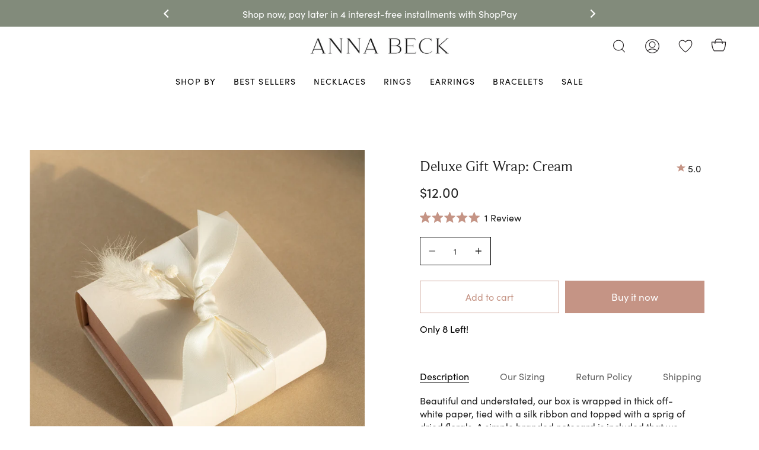

--- FILE ---
content_type: text/html; charset=utf-8
request_url: https://www.annabeck.com/collections/rings-and-bracelets/products/deluxe-gift-wrap-cream
body_size: 62797
content:















<!doctype html>
<html class="no-js no-touch supports-no-cookies" lang="en">
<head>  
  <meta charset="UTF-8">
  <meta name="viewport" content="width=device-width, initial-scale=1.0">
  <meta name="theme-color" content="#828b7b">
  <link rel="canonical" href="https://www.annabeck.com/products/deluxe-gift-wrap-cream">

  <!-- ======================= Broadcast Theme V3.1.0 ========================= -->

  <link rel="preconnect" href="https://cdn.shopify.com" crossorigin>
  <link rel="preconnect" href="https://fonts.shopify.com" crossorigin>
  <link rel="preconnect" href="https://monorail-edge.shopifysvc.com" crossorigin>

  <link rel=“preconnect” href=“https://fonts.googleapis.com”>
  <link rel=“preconnect” href=“https://fonts.gstatic.com” crossorigin>
  <link href=“https://fonts.googleapis.com/css2?family=Montserrat&display=swap” rel=“stylesheet”>

  <link rel="preload" href="//www.annabeck.com/cdn/shop/t/365/assets/lazysizes.js?v=111431644619468174291766173409" as="script">
  <link rel="preload" href="//www.annabeck.com/cdn/shop/t/365/assets/vendor.js?v=182209976624581585241766173414" as="script">
  <link rel="preload" href="//www.annabeck.com/cdn/shop/t/365/assets/theme.js?v=148470931213062030591766173413" as="script">
  <link rel="preload" href="//www.annabeck.com/cdn/shop/t/365/assets/theme.css?v=183870747768382527901766173412" as="style">

  
    <link rel="shortcut icon" href="//www.annabeck.com/cdn/shop/files/AnnaBeck-FaveIcon_32x32_bffccf6c-efc2-4e12-9b13-30d8fb26eac4_32x32.jpg?v=1645135154" type="image/png" />
  

  <!-- Title and description ================================================ -->
  
  <title>
    
    Deluxe Gift Wrap: Cream
    
    
    
      &ndash; Anna Beck Designs, Inc
    
  </title>

  
    <meta name="description" content="Beautiful and understated, our box is wrapped in thick off-white paper, tied with a silk ribbon and topped with a sprig of dried florals. A simple branded notecard is included that we can leave blank for you to include a note to your recipient, or hand write for you. Leave your gift message in the notes area at checkou">
  

  <!-- /snippets/social-meta.liquid --><meta property="og:site_name" content="Anna Beck Designs, Inc">
<meta property="og:url" content="https://www.annabeck.com/products/deluxe-gift-wrap-cream">
<meta property="og:title" content="Deluxe Gift Wrap: Cream">
<meta property="og:type" content="product">
<meta property="og:description" content="Beautiful and understated, our box is wrapped in thick off-white paper, tied with a silk ribbon and topped with a sprig of dried florals. A simple branded notecard is included that we can leave blank for you to include a note to your recipient, or hand write for you. Leave your gift message in the notes area at checkou"><meta property="og:price:amount" content="12.00">
  <meta property="og:price:currency" content="USD">
      <meta property="og:image" content="http://www.annabeck.com/cdn/shop/products/0K8A4593.jpg?v=1638291464">
      <meta property="og:image:secure_url" content="https://www.annabeck.com/cdn/shop/products/0K8A4593.jpg?v=1638291464">
      <meta property="og:image:height" content="3000">
      <meta property="og:image:width" content="3000">


<meta name="twitter:site" content="@">
<meta name="twitter:card" content="summary_large_image">
<meta name="twitter:title" content="Deluxe Gift Wrap: Cream">
<meta name="twitter:description" content="Beautiful and understated, our box is wrapped in thick off-white paper, tied with a silk ribbon and topped with a sprig of dried florals. A simple branded notecard is included that we can leave blank for you to include a note to your recipient, or hand write for you. Leave your gift message in the notes area at checkou">


  <!-- CSS ================================================================== -->

  <link href="//www.annabeck.com/cdn/shop/t/365/assets/font-settings.css?v=7173515413866527521766173436" rel="stylesheet" type="text/css" media="all" />
  <link href="//www.annabeck.com/cdn/shop/t/365/assets/Axt-custom-cp.css?v=4495137384233670621766173393" rel="stylesheet" type="text/css" media="all" />

  <style data-shopify>

:root {

---color-video-bg: #f2f2f2;


---color-bg: #ffffff;
---color-bg-secondary: #fbf9f4;
---color-bg-rgb: 255, 255, 255;

---color-text-dark: #000000;
---color-text: #212121;
---color-text-light: #646464;


/* === Opacity shades of grey ===*/
---color-a5:  rgba(33, 33, 33, 0.05);
---color-a10: rgba(33, 33, 33, 0.1);
---color-a15: rgba(33, 33, 33, 0.15);
---color-a20: rgba(33, 33, 33, 0.2);
---color-a25: rgba(33, 33, 33, 0.25);
---color-a30: rgba(33, 33, 33, 0.3);
---color-a35: rgba(33, 33, 33, 0.35);
---color-a40: rgba(33, 33, 33, 0.4);
---color-a45: rgba(33, 33, 33, 0.45);
---color-a50: rgba(33, 33, 33, 0.5);
---color-a55: rgba(33, 33, 33, 0.55);
---color-a60: rgba(33, 33, 33, 0.6);
---color-a65: rgba(33, 33, 33, 0.65);
---color-a70: rgba(33, 33, 33, 0.7);
---color-a75: rgba(33, 33, 33, 0.75);
---color-a80: rgba(33, 33, 33, 0.8);
---color-a85: rgba(33, 33, 33, 0.85);
---color-a90: rgba(33, 33, 33, 0.9);
---color-a95: rgba(33, 33, 33, 0.95);

---color-border: rgb(0, 0, 0);
---color-border-light: #666666;
---color-border-hairline: #f7f7f7;
---color-border-dark: #000000;/* === Bright color ===*/
---color-primary: #c59485;
---color-primary-hover: #828B7B;
---color-primary-fade: rgba(197, 148, 133, 0.05);
---color-primary-fade-hover: rgba(197, 148, 133, 0.1);---color-primary-opposite: #ffffff;


/* === Secondary Color ===*/
---color-secondary: #828b7b;
---color-secondary-hover: #5b6c4e;
---color-secondary-fade: rgba(130, 139, 123, 0.05);
---color-secondary-fade-hover: rgba(130, 139, 123, 0.1);---color-secondary-opposite: #ffffff;


/* === link Color ===*/
---color-link: #101113;
---color-link-hover: #c59485;
---color-link-fade: rgba(16, 17, 19, 0.05);
---color-link-fade-hover: rgba(16, 17, 19, 0.1);---color-link-opposite: #ffffff;


/* === Product grid sale tags ===*/
---color-sale-bg: #cda890;
---color-sale-text: #ffffff;---color-sale-text-secondary: #cda890;

/* === Product grid badges ===*/
---color-badge-bg: #ffffff;
---color-badge-text: #212121;

/* === Helper colors for form error states ===*/
---color-error: var(---color-primary);
---color-error-bg: var(---color-primary-fade);



  ---radius: 0px;
  ---radius-sm: 0px;


---color-announcement-bg: #ffffff;
---color-announcement-text: #ab8c52;
---color-announcement-border: #e6ddcb;

---color-header-bg: #ffffff;
---color-header-link: #000000;
---color-header-link-hover: #828b7b;

---color-menu-bg: #ffffff;
---color-menu-border: rgba(0,0,0,0);
---color-menu-link: #000000;
---color-menu-link-hover: #828b7b;
---color-submenu-bg: #fbf9f4;
---color-submenu-link: #101113;
---color-submenu-link-hover: #828b7b;
---color-menu-transparent: #ffffff;

---color-footer-bg: #ffffff;
---color-footer-text: #101113;
---color-footer-link: #464646;
---color-footer-link-hover: #828b7b;
---color-footer-border: #212121;

/* === Custom Cursor ===*/

--icon-zoom-in: url( "//www.annabeck.com/cdn/shop/t/365/assets/icon-zoom-in.svg?v=3797144493373488271766173408" );
--icon-zoom-out: url( "//www.annabeck.com/cdn/shop/t/365/assets/icon-zoom-out.svg?v=148707855690721162781766173408" );

/* === Typography ===*/
---product-grid-aspect-ratio: 90.0%;
---product-grid-size-piece: 9.0;


---font-weight-body: 400;
---font-weight-body-bold: 500;


---font-stack-body: "sofia-pro", sans-serif;
---font-style-body: normal;
---font-adjust-body: 1.0;

---font-weight-heading: 400;
---font-weight-heading-bold: 500;


---font-stack-heading: "Beaufort", serif;
---font-style-heading: normal;
---font-adjust-heading: 0.9;


---font-stack-nav: "sofia-pro", sans-serif;
---font-style-nav: normal;
---font-adjust-nav: 1.0;

---font-weight-nav: 400;
---font-weight-nav-bold: 500;

---font-size-base: 1.0rem;
---font-size-base-percent: 1.0;

---ico-select: url("//www.annabeck.com/cdn/shop/t/365/assets/ico-select.svg?v=44157698615840783641766173407");


/* === Parallax ===*/
---parallax-strength-min: 100.0%;
---parallax-strength-max: 110.0%;



}

@font-face {
  font-family: 'Beaufort';
  font-display: auto;
  src: url('//www.annabeck.com/cdn/shop/t/365/assets/Beaufort.ttf?v=177553475337838838071766173393') format('truetype');
  font-weight: 400;
  font-style: normal
}

@font-face {
  font-family: 'BeaufortLight';
  font-display: auto;
  src: url('//www.annabeck.com/cdn/shop/t/365/assets/BeaufortLight.ttf?v=24354165233159280971766173394') format('truetype');
  font-weight: 400;
  font-style: normal;
}

</style>

  <style>
    .template-search .boost-pfs-filter-product-item .boost-pfs-filter-product-bottom-inner .boost-pfs-filter-product-item-title ,
      .template-collection .boost-pfs-filter-product-item .boost-pfs-filter-product-bottom-inner .boost-pfs-filter-product-item-title {
          width: 100%!important;
      }

    .product-grid .product-item .product-information .price {
        display: flex !important;
          align-items: center;
          justify-content: center;
      }
      .product-grid .product-item .product-information .price .new-price {
          margin: 0;
      }

    .template-collection .boost-pfs-filter-product-item .boost-pfs-filter-product-bottom-inner {
      justify-content: center;
    }
    
  </style>
  
  <link href="//www.annabeck.com/cdn/shop/t/365/assets/theme.css?v=183870747768382527901766173412" rel="stylesheet" type="text/css" media="all" />
  <link href="//www.annabeck.com/cdn/shop/t/365/assets/custom.css?v=96487711766713171691766173436" rel="stylesheet" type="text/css" media="all" />
  
  
  <!-- Start of TrueVault Polaris Code Block -->
  <script>
    window.polarisOptions = {
      GoogleAnalyticsPropertyId: "G-ZCDPMSWKNT",
      enableConsentManager: true,
      privacyCenterId: "BGKOOF3LE",
    };
  </script>
  <script src="https://polaris.truevaultcdn.com/static/polaris.js" defer></script>
  <!-- End of TrueVault Polaris Code Block -->
  
  <script>
    if (window.navigator.userAgent.indexOf('MSIE ') > 0 || window.navigator.userAgent.indexOf('Trident/') > 0) {
      document.documentElement.className = document.documentElement.className + ' ie';

      var scripts = document.getElementsByTagName('script')[0];
      var polyfill = document.createElement("script");
      polyfill.defer = true;
      polyfill.src = "//www.annabeck.com/cdn/shop/t/365/assets/ie11.js?v=4884384855539039031766173408";

      scripts.parentNode.insertBefore(polyfill, scripts);
    } else {
      document.documentElement.className = document.documentElement.className.replace('no-js', 'js');
    }

    window.lazySizesConfig = window.lazySizesConfig || {};
    window.lazySizesConfig.preloadAfterLoad = true;

    
    

    

    

    let root = '/';
    if (root[root.length - 1] !== '/') {
      root = `${root}/`;
    }

    window.theme = {
      routes: {
        root: root,
        cart: '/cart',
        cart_add_url: '/cart/add',
        product_recommendations_url: '/recommendations/products',
        search_url: '/search'
      },
      assets: {
        photoswipe: '//www.annabeck.com/cdn/shop/t/365/assets/photoswipe.js?v=32574773717784021071766173410',
        smoothscroll: '//www.annabeck.com/cdn/shop/t/365/assets/smoothscroll.js?v=97778589998341543041766173411',
        swatches: '//www.annabeck.com/cdn/shop/t/365/assets/swatches.json?v=140772240763402696901766173412',
        base: "//www.annabeck.com/cdn/shop/t/365/assets/",
        no_image: "//www.annabeck.com/cdn/shopifycloud/storefront/assets/no-image-2048-a2addb12_1024x.gif",
      },
      strings: {
        addToCart: "Add to cart",
        soldOut: "Sold Out",
        from: "From",
        preOrder: "Preorder",
        unavailable: "Unavailable",
        unitPrice: "Unit price",
        unitPriceSeparator: "per",
        resultsFor: "Results for",
        noResultsFor: "No results for",
        shippingCalcSubmitButton: "Calculate shipping",
        shippingCalcSubmitButtonDisabled: "Calculating...",
        selectValue: "Select value",
        oneColor: "color",
        otherColor: "colors",
        upsellAddToCart: "Add",
        free: "Free"
      },
      customerLoggedIn: false,
      moneyWithCurrencyFormat: "${{amount}} USD",
      moneyFormat: "${{amount}}",
      cartDrawerEnabled:true,
      enableQuickAdd: true,
      swatchLabels: ["Color"," Colour"],
      showFirstSwatch: false,
      transparentHeader: false,
      info: {
        name: 'broadcast'
      },
      version: '3.1.0'
    };
  </script>
  
  <link rel="stylesheet" href="https://use.typekit.net/zbb4pel.css">

  
    <script src="//www.annabeck.com/cdn/shopifycloud/storefront/assets/themes_support/shopify_common-5f594365.js" defer="defer"></script>
  

  <!-- Theme Javascript ============================================================== -->
  <script src="//www.annabeck.com/cdn/shop/t/365/assets/lazysizes.js?v=111431644619468174291766173409" async="async"></script>
  <script src="//www.annabeck.com/cdn/shop/t/365/assets/vendor.js?v=182209976624581585241766173414" defer="defer"></script>
  <script src="//www.annabeck.com/cdn/shop/t/365/assets/theme.dev.js?v=74371566976255257431766173413" defer="defer"></script>

  <script src="https://code.jquery.com/jquery-3.6.0.min.js" integrity="sha256-/xUj+3OJU5yExlq6GSYGSHk7tPXikynS7ogEvDej/m4=" crossorigin="anonymous" defer="defer"></script>
  <script type="text/javascript" src="//cdn.jsdelivr.net/npm/slick-carousel@1.8.1/slick/slick.min.js" defer="defer"></script>
  
  <!-- Shopify app scripts =========================================================== -->

  
  <script>window.performance && window.performance.mark && window.performance.mark('shopify.content_for_header.start');</script><meta name="google-site-verification" content="fJ_O2rrSjIfcAjNaKgIpq2hZY6f9dgZATirnypGtKzc">
<meta id="shopify-digital-wallet" name="shopify-digital-wallet" content="/14172788/digital_wallets/dialog">
<meta name="shopify-checkout-api-token" content="027d3bbdbd55acc3bb7ab2a15653d16a">
<meta id="in-context-paypal-metadata" data-shop-id="14172788" data-venmo-supported="true" data-environment="production" data-locale="en_US" data-paypal-v4="true" data-currency="USD">
<link rel="alternate" hreflang="x-default" href="https://www.annabeck.com/products/deluxe-gift-wrap-cream">
<link rel="alternate" hreflang="en-CA" href="https://www.annabeck.com/en-ca/products/deluxe-gift-wrap-cream">
<link rel="alternate" hreflang="en-US" href="https://www.annabeck.com/products/deluxe-gift-wrap-cream">
<link rel="alternate" type="application/json+oembed" href="https://www.annabeck.com/products/deluxe-gift-wrap-cream.oembed">
<script async="async" src="/checkouts/internal/preloads.js?locale=en-US"></script>
<link rel="preconnect" href="https://shop.app" crossorigin="anonymous">
<script async="async" src="https://shop.app/checkouts/internal/preloads.js?locale=en-US&shop_id=14172788" crossorigin="anonymous"></script>
<script id="apple-pay-shop-capabilities" type="application/json">{"shopId":14172788,"countryCode":"US","currencyCode":"USD","merchantCapabilities":["supports3DS"],"merchantId":"gid:\/\/shopify\/Shop\/14172788","merchantName":"Anna Beck Designs, Inc","requiredBillingContactFields":["postalAddress","email","phone"],"requiredShippingContactFields":["postalAddress","email","phone"],"shippingType":"shipping","supportedNetworks":["visa","masterCard","amex","discover","elo","jcb"],"total":{"type":"pending","label":"Anna Beck Designs, Inc","amount":"1.00"},"shopifyPaymentsEnabled":true,"supportsSubscriptions":true}</script>
<script id="shopify-features" type="application/json">{"accessToken":"027d3bbdbd55acc3bb7ab2a15653d16a","betas":["rich-media-storefront-analytics"],"domain":"www.annabeck.com","predictiveSearch":true,"shopId":14172788,"locale":"en"}</script>
<script>var Shopify = Shopify || {};
Shopify.shop = "annabeck.myshopify.com";
Shopify.locale = "en";
Shopify.currency = {"active":"USD","rate":"1.0"};
Shopify.country = "US";
Shopify.theme = {"name":"dec classics ","id":128528973870,"schema_name":"Broadcast","schema_version":"3.1.0","theme_store_id":null,"role":"main"};
Shopify.theme.handle = "null";
Shopify.theme.style = {"id":null,"handle":null};
Shopify.cdnHost = "www.annabeck.com/cdn";
Shopify.routes = Shopify.routes || {};
Shopify.routes.root = "/";</script>
<script type="module">!function(o){(o.Shopify=o.Shopify||{}).modules=!0}(window);</script>
<script>!function(o){function n(){var o=[];function n(){o.push(Array.prototype.slice.apply(arguments))}return n.q=o,n}var t=o.Shopify=o.Shopify||{};t.loadFeatures=n(),t.autoloadFeatures=n()}(window);</script>
<script>
  window.ShopifyPay = window.ShopifyPay || {};
  window.ShopifyPay.apiHost = "shop.app\/pay";
  window.ShopifyPay.redirectState = null;
</script>
<script id="shop-js-analytics" type="application/json">{"pageType":"product"}</script>
<script defer="defer" async type="module" src="//www.annabeck.com/cdn/shopifycloud/shop-js/modules/v2/client.init-shop-cart-sync_BdyHc3Nr.en.esm.js"></script>
<script defer="defer" async type="module" src="//www.annabeck.com/cdn/shopifycloud/shop-js/modules/v2/chunk.common_Daul8nwZ.esm.js"></script>
<script type="module">
  await import("//www.annabeck.com/cdn/shopifycloud/shop-js/modules/v2/client.init-shop-cart-sync_BdyHc3Nr.en.esm.js");
await import("//www.annabeck.com/cdn/shopifycloud/shop-js/modules/v2/chunk.common_Daul8nwZ.esm.js");

  window.Shopify.SignInWithShop?.initShopCartSync?.({"fedCMEnabled":true,"windoidEnabled":true});

</script>
<script defer="defer" async type="module" src="//www.annabeck.com/cdn/shopifycloud/shop-js/modules/v2/client.payment-terms_MV4M3zvL.en.esm.js"></script>
<script defer="defer" async type="module" src="//www.annabeck.com/cdn/shopifycloud/shop-js/modules/v2/chunk.common_Daul8nwZ.esm.js"></script>
<script defer="defer" async type="module" src="//www.annabeck.com/cdn/shopifycloud/shop-js/modules/v2/chunk.modal_CQq8HTM6.esm.js"></script>
<script type="module">
  await import("//www.annabeck.com/cdn/shopifycloud/shop-js/modules/v2/client.payment-terms_MV4M3zvL.en.esm.js");
await import("//www.annabeck.com/cdn/shopifycloud/shop-js/modules/v2/chunk.common_Daul8nwZ.esm.js");
await import("//www.annabeck.com/cdn/shopifycloud/shop-js/modules/v2/chunk.modal_CQq8HTM6.esm.js");

  
</script>
<script>
  window.Shopify = window.Shopify || {};
  if (!window.Shopify.featureAssets) window.Shopify.featureAssets = {};
  window.Shopify.featureAssets['shop-js'] = {"shop-cart-sync":["modules/v2/client.shop-cart-sync_QYOiDySF.en.esm.js","modules/v2/chunk.common_Daul8nwZ.esm.js"],"init-fed-cm":["modules/v2/client.init-fed-cm_DchLp9rc.en.esm.js","modules/v2/chunk.common_Daul8nwZ.esm.js"],"shop-button":["modules/v2/client.shop-button_OV7bAJc5.en.esm.js","modules/v2/chunk.common_Daul8nwZ.esm.js"],"init-windoid":["modules/v2/client.init-windoid_DwxFKQ8e.en.esm.js","modules/v2/chunk.common_Daul8nwZ.esm.js"],"shop-cash-offers":["modules/v2/client.shop-cash-offers_DWtL6Bq3.en.esm.js","modules/v2/chunk.common_Daul8nwZ.esm.js","modules/v2/chunk.modal_CQq8HTM6.esm.js"],"shop-toast-manager":["modules/v2/client.shop-toast-manager_CX9r1SjA.en.esm.js","modules/v2/chunk.common_Daul8nwZ.esm.js"],"init-shop-email-lookup-coordinator":["modules/v2/client.init-shop-email-lookup-coordinator_UhKnw74l.en.esm.js","modules/v2/chunk.common_Daul8nwZ.esm.js"],"pay-button":["modules/v2/client.pay-button_DzxNnLDY.en.esm.js","modules/v2/chunk.common_Daul8nwZ.esm.js"],"avatar":["modules/v2/client.avatar_BTnouDA3.en.esm.js"],"init-shop-cart-sync":["modules/v2/client.init-shop-cart-sync_BdyHc3Nr.en.esm.js","modules/v2/chunk.common_Daul8nwZ.esm.js"],"shop-login-button":["modules/v2/client.shop-login-button_D8B466_1.en.esm.js","modules/v2/chunk.common_Daul8nwZ.esm.js","modules/v2/chunk.modal_CQq8HTM6.esm.js"],"init-customer-accounts-sign-up":["modules/v2/client.init-customer-accounts-sign-up_C8fpPm4i.en.esm.js","modules/v2/client.shop-login-button_D8B466_1.en.esm.js","modules/v2/chunk.common_Daul8nwZ.esm.js","modules/v2/chunk.modal_CQq8HTM6.esm.js"],"init-shop-for-new-customer-accounts":["modules/v2/client.init-shop-for-new-customer-accounts_CVTO0Ztu.en.esm.js","modules/v2/client.shop-login-button_D8B466_1.en.esm.js","modules/v2/chunk.common_Daul8nwZ.esm.js","modules/v2/chunk.modal_CQq8HTM6.esm.js"],"init-customer-accounts":["modules/v2/client.init-customer-accounts_dRgKMfrE.en.esm.js","modules/v2/client.shop-login-button_D8B466_1.en.esm.js","modules/v2/chunk.common_Daul8nwZ.esm.js","modules/v2/chunk.modal_CQq8HTM6.esm.js"],"shop-follow-button":["modules/v2/client.shop-follow-button_CkZpjEct.en.esm.js","modules/v2/chunk.common_Daul8nwZ.esm.js","modules/v2/chunk.modal_CQq8HTM6.esm.js"],"lead-capture":["modules/v2/client.lead-capture_BntHBhfp.en.esm.js","modules/v2/chunk.common_Daul8nwZ.esm.js","modules/v2/chunk.modal_CQq8HTM6.esm.js"],"checkout-modal":["modules/v2/client.checkout-modal_CfxcYbTm.en.esm.js","modules/v2/chunk.common_Daul8nwZ.esm.js","modules/v2/chunk.modal_CQq8HTM6.esm.js"],"shop-login":["modules/v2/client.shop-login_Da4GZ2H6.en.esm.js","modules/v2/chunk.common_Daul8nwZ.esm.js","modules/v2/chunk.modal_CQq8HTM6.esm.js"],"payment-terms":["modules/v2/client.payment-terms_MV4M3zvL.en.esm.js","modules/v2/chunk.common_Daul8nwZ.esm.js","modules/v2/chunk.modal_CQq8HTM6.esm.js"]};
</script>
<script>(function() {
  var isLoaded = false;
  function asyncLoad() {
    if (isLoaded) return;
    isLoaded = true;
    var urls = ["https:\/\/www.paypal.com\/tagmanager\/pptm.js?id=df85e05a-a8ee-419e-b883-8c8fabe985f6\u0026shop=annabeck.myshopify.com","https:\/\/formbuilder.hulkapps.com\/skeletopapp.js?shop=annabeck.myshopify.com","https:\/\/na.shgcdn3.com\/collector.js?shop=annabeck.myshopify.com","https:\/\/assets.loopclub.io\/recommendations\/storefront\/js\/recommendationkit.bundle.js?shop=annabeck.myshopify.com","https:\/\/cdn.attn.tv\/annabeck\/dtag.js?shop=annabeck.myshopify.com","https:\/\/static.shareasale.com\/json\/shopify\/shareasale-tracking.js?sasmid=152543\u0026ssmtid=19038\u0026shop=annabeck.myshopify.com","\/\/cdn.shopify.com\/proxy\/c2d410947d43bcc69d1229be0359109258552edf49567056f69cf29c40e4c9d0\/cdn.shopify.com\/s\/files\/1\/0875\/2064\/files\/easystock-storefront-0.10.17.min.js?shop=annabeck.myshopify.com\u0026sp-cache-control=cHVibGljLCBtYXgtYWdlPTkwMA","https:\/\/cdn.nfcube.com\/instafeed-7a8ae52e3de7bc14bb71cbd7a95dfc5d.js?shop=annabeck.myshopify.com","https:\/\/custompricing.axtrics.com\/minified_js.js?shop=annabeck.myshopify.com"];
    for (var i = 0; i < urls.length; i++) {
      var s = document.createElement('script');
      s.type = 'text/javascript';
      s.async = true;
      s.src = urls[i];
      var x = document.getElementsByTagName('script')[0];
      x.parentNode.insertBefore(s, x);
    }
  };
  if(window.attachEvent) {
    window.attachEvent('onload', asyncLoad);
  } else {
    window.addEventListener('load', asyncLoad, false);
  }
})();</script>
<script id="__st">var __st={"a":14172788,"offset":-28800,"reqid":"716d621b-4292-4d0d-813e-044e5a16e6bf-1768999317","pageurl":"www.annabeck.com\/collections\/rings-and-bracelets\/products\/deluxe-gift-wrap-cream","u":"d745e8ffbc77","p":"product","rtyp":"product","rid":6723866918958};</script>
<script>window.ShopifyPaypalV4VisibilityTracking = true;</script>
<script id="captcha-bootstrap">!function(){'use strict';const t='contact',e='account',n='new_comment',o=[[t,t],['blogs',n],['comments',n],[t,'customer']],c=[[e,'customer_login'],[e,'guest_login'],[e,'recover_customer_password'],[e,'create_customer']],r=t=>t.map((([t,e])=>`form[action*='/${t}']:not([data-nocaptcha='true']) input[name='form_type'][value='${e}']`)).join(','),a=t=>()=>t?[...document.querySelectorAll(t)].map((t=>t.form)):[];function s(){const t=[...o],e=r(t);return a(e)}const i='password',u='form_key',d=['recaptcha-v3-token','g-recaptcha-response','h-captcha-response',i],f=()=>{try{return window.sessionStorage}catch{return}},m='__shopify_v',_=t=>t.elements[u];function p(t,e,n=!1){try{const o=window.sessionStorage,c=JSON.parse(o.getItem(e)),{data:r}=function(t){const{data:e,action:n}=t;return t[m]||n?{data:e,action:n}:{data:t,action:n}}(c);for(const[e,n]of Object.entries(r))t.elements[e]&&(t.elements[e].value=n);n&&o.removeItem(e)}catch(o){console.error('form repopulation failed',{error:o})}}const l='form_type',E='cptcha';function T(t){t.dataset[E]=!0}const w=window,h=w.document,L='Shopify',v='ce_forms',y='captcha';let A=!1;((t,e)=>{const n=(g='f06e6c50-85a8-45c8-87d0-21a2b65856fe',I='https://cdn.shopify.com/shopifycloud/storefront-forms-hcaptcha/ce_storefront_forms_captcha_hcaptcha.v1.5.2.iife.js',D={infoText:'Protected by hCaptcha',privacyText:'Privacy',termsText:'Terms'},(t,e,n)=>{const o=w[L][v],c=o.bindForm;if(c)return c(t,g,e,D).then(n);var r;o.q.push([[t,g,e,D],n]),r=I,A||(h.body.append(Object.assign(h.createElement('script'),{id:'captcha-provider',async:!0,src:r})),A=!0)});var g,I,D;w[L]=w[L]||{},w[L][v]=w[L][v]||{},w[L][v].q=[],w[L][y]=w[L][y]||{},w[L][y].protect=function(t,e){n(t,void 0,e),T(t)},Object.freeze(w[L][y]),function(t,e,n,w,h,L){const[v,y,A,g]=function(t,e,n){const i=e?o:[],u=t?c:[],d=[...i,...u],f=r(d),m=r(i),_=r(d.filter((([t,e])=>n.includes(e))));return[a(f),a(m),a(_),s()]}(w,h,L),I=t=>{const e=t.target;return e instanceof HTMLFormElement?e:e&&e.form},D=t=>v().includes(t);t.addEventListener('submit',(t=>{const e=I(t);if(!e)return;const n=D(e)&&!e.dataset.hcaptchaBound&&!e.dataset.recaptchaBound,o=_(e),c=g().includes(e)&&(!o||!o.value);(n||c)&&t.preventDefault(),c&&!n&&(function(t){try{if(!f())return;!function(t){const e=f();if(!e)return;const n=_(t);if(!n)return;const o=n.value;o&&e.removeItem(o)}(t);const e=Array.from(Array(32),(()=>Math.random().toString(36)[2])).join('');!function(t,e){_(t)||t.append(Object.assign(document.createElement('input'),{type:'hidden',name:u})),t.elements[u].value=e}(t,e),function(t,e){const n=f();if(!n)return;const o=[...t.querySelectorAll(`input[type='${i}']`)].map((({name:t})=>t)),c=[...d,...o],r={};for(const[a,s]of new FormData(t).entries())c.includes(a)||(r[a]=s);n.setItem(e,JSON.stringify({[m]:1,action:t.action,data:r}))}(t,e)}catch(e){console.error('failed to persist form',e)}}(e),e.submit())}));const S=(t,e)=>{t&&!t.dataset[E]&&(n(t,e.some((e=>e===t))),T(t))};for(const o of['focusin','change'])t.addEventListener(o,(t=>{const e=I(t);D(e)&&S(e,y())}));const B=e.get('form_key'),M=e.get(l),P=B&&M;t.addEventListener('DOMContentLoaded',(()=>{const t=y();if(P)for(const e of t)e.elements[l].value===M&&p(e,B);[...new Set([...A(),...v().filter((t=>'true'===t.dataset.shopifyCaptcha))])].forEach((e=>S(e,t)))}))}(h,new URLSearchParams(w.location.search),n,t,e,['guest_login'])})(!0,!0)}();</script>
<script integrity="sha256-4kQ18oKyAcykRKYeNunJcIwy7WH5gtpwJnB7kiuLZ1E=" data-source-attribution="shopify.loadfeatures" defer="defer" src="//www.annabeck.com/cdn/shopifycloud/storefront/assets/storefront/load_feature-a0a9edcb.js" crossorigin="anonymous"></script>
<script crossorigin="anonymous" defer="defer" src="//www.annabeck.com/cdn/shopifycloud/storefront/assets/shopify_pay/storefront-65b4c6d7.js?v=20250812"></script>
<script data-source-attribution="shopify.dynamic_checkout.dynamic.init">var Shopify=Shopify||{};Shopify.PaymentButton=Shopify.PaymentButton||{isStorefrontPortableWallets:!0,init:function(){window.Shopify.PaymentButton.init=function(){};var t=document.createElement("script");t.src="https://www.annabeck.com/cdn/shopifycloud/portable-wallets/latest/portable-wallets.en.js",t.type="module",document.head.appendChild(t)}};
</script>
<script data-source-attribution="shopify.dynamic_checkout.buyer_consent">
  function portableWalletsHideBuyerConsent(e){var t=document.getElementById("shopify-buyer-consent"),n=document.getElementById("shopify-subscription-policy-button");t&&n&&(t.classList.add("hidden"),t.setAttribute("aria-hidden","true"),n.removeEventListener("click",e))}function portableWalletsShowBuyerConsent(e){var t=document.getElementById("shopify-buyer-consent"),n=document.getElementById("shopify-subscription-policy-button");t&&n&&(t.classList.remove("hidden"),t.removeAttribute("aria-hidden"),n.addEventListener("click",e))}window.Shopify?.PaymentButton&&(window.Shopify.PaymentButton.hideBuyerConsent=portableWalletsHideBuyerConsent,window.Shopify.PaymentButton.showBuyerConsent=portableWalletsShowBuyerConsent);
</script>
<script>
  function portableWalletsCleanup(e){e&&e.src&&console.error("Failed to load portable wallets script "+e.src);var t=document.querySelectorAll("shopify-accelerated-checkout .shopify-payment-button__skeleton, shopify-accelerated-checkout-cart .wallet-cart-button__skeleton"),e=document.getElementById("shopify-buyer-consent");for(let e=0;e<t.length;e++)t[e].remove();e&&e.remove()}function portableWalletsNotLoadedAsModule(e){e instanceof ErrorEvent&&"string"==typeof e.message&&e.message.includes("import.meta")&&"string"==typeof e.filename&&e.filename.includes("portable-wallets")&&(window.removeEventListener("error",portableWalletsNotLoadedAsModule),window.Shopify.PaymentButton.failedToLoad=e,"loading"===document.readyState?document.addEventListener("DOMContentLoaded",window.Shopify.PaymentButton.init):window.Shopify.PaymentButton.init())}window.addEventListener("error",portableWalletsNotLoadedAsModule);
</script>

<script type="module" src="https://www.annabeck.com/cdn/shopifycloud/portable-wallets/latest/portable-wallets.en.js" onError="portableWalletsCleanup(this)" crossorigin="anonymous"></script>
<script nomodule>
  document.addEventListener("DOMContentLoaded", portableWalletsCleanup);
</script>

<link id="shopify-accelerated-checkout-styles" rel="stylesheet" media="screen" href="https://www.annabeck.com/cdn/shopifycloud/portable-wallets/latest/accelerated-checkout-backwards-compat.css" crossorigin="anonymous">
<style id="shopify-accelerated-checkout-cart">
        #shopify-buyer-consent {
  margin-top: 1em;
  display: inline-block;
  width: 100%;
}

#shopify-buyer-consent.hidden {
  display: none;
}

#shopify-subscription-policy-button {
  background: none;
  border: none;
  padding: 0;
  text-decoration: underline;
  font-size: inherit;
  cursor: pointer;
}

#shopify-subscription-policy-button::before {
  box-shadow: none;
}

      </style>

<script>window.performance && window.performance.mark && window.performance.mark('shopify.content_for_header.end');</script>
  





  <script type="text/javascript">
    
      window.__shgMoneyFormat = window.__shgMoneyFormat || {"CAD":{"currency":"CAD","currency_symbol":"$","currency_symbol_location":"left","decimal_places":2,"decimal_separator":".","thousands_separator":","},"USD":{"currency":"USD","currency_symbol":"$","currency_symbol_location":"left","decimal_places":2,"decimal_separator":".","thousands_separator":","}};
    
    window.__shgCurrentCurrencyCode = window.__shgCurrentCurrencyCode || {
      currency: "USD",
      currency_symbol: "$",
      decimal_separator: ".",
      thousands_separator: ",",
      decimal_places: 2,
      currency_symbol_location: "left"
    };
  </script>




  <!--begin-boost-pfs-filter-css-->
    <link rel="preload stylesheet" href="//www.annabeck.com/cdn/shop/t/365/assets/boost-pfs-instant-search.css?v=131570451743920001041766173436" as="style"><link href="//www.annabeck.com/cdn/shop/t/365/assets/boost-pfs-custom.css?v=165233347042114134561766173436" rel="stylesheet" type="text/css" media="all" /><style data-id="boost-pfs-style">
    .boost-pfs-filter-option-title-text {font-family: sofia-pro;}

   .boost-pfs-filter-tree-v .boost-pfs-filter-option-title-text:before {}
    .boost-pfs-filter-tree-v .boost-pfs-filter-option.boost-pfs-filter-option-collapsed .boost-pfs-filter-option-title-text:before {}
    .boost-pfs-filter-tree-h .boost-pfs-filter-option-title-heading:before {}

    .boost-pfs-filter-refine-by .boost-pfs-filter-option-title h3 {}

    .boost-pfs-filter-option-content .boost-pfs-filter-option-item-list .boost-pfs-filter-option-item button,
    .boost-pfs-filter-option-content .boost-pfs-filter-option-item-list .boost-pfs-filter-option-item .boost-pfs-filter-button,
    .boost-pfs-filter-option-range-amount input,
    .boost-pfs-filter-tree-v .boost-pfs-filter-refine-by .boost-pfs-filter-refine-by-items .refine-by-item,
    .boost-pfs-filter-refine-by-wrapper-v .boost-pfs-filter-refine-by .boost-pfs-filter-refine-by-items .refine-by-item,
    .boost-pfs-filter-refine-by .boost-pfs-filter-option-title,
    .boost-pfs-filter-refine-by .boost-pfs-filter-refine-by-items .refine-by-item>a,
    .boost-pfs-filter-refine-by>span,
    .boost-pfs-filter-clear,
    .boost-pfs-filter-clear-all{}
    .boost-pfs-filter-tree-h .boost-pfs-filter-pc .boost-pfs-filter-refine-by-items .refine-by-item .boost-pfs-filter-clear .refine-by-type,
    .boost-pfs-filter-refine-by-wrapper-h .boost-pfs-filter-pc .boost-pfs-filter-refine-by-items .refine-by-item .boost-pfs-filter-clear .refine-by-type {}

    .boost-pfs-filter-option-multi-level-collections .boost-pfs-filter-option-multi-level-list .boost-pfs-filter-option-item .boost-pfs-filter-button-arrow .boost-pfs-arrow:before,
    .boost-pfs-filter-option-multi-level-tag .boost-pfs-filter-option-multi-level-list .boost-pfs-filter-option-item .boost-pfs-filter-button-arrow .boost-pfs-arrow:before {}

    .boost-pfs-filter-refine-by-wrapper-v .boost-pfs-filter-refine-by .boost-pfs-filter-refine-by-items .refine-by-item .boost-pfs-filter-clear:after,
    .boost-pfs-filter-refine-by-wrapper-v .boost-pfs-filter-refine-by .boost-pfs-filter-refine-by-items .refine-by-item .boost-pfs-filter-clear:before,
    .boost-pfs-filter-tree-v .boost-pfs-filter-refine-by .boost-pfs-filter-refine-by-items .refine-by-item .boost-pfs-filter-clear:after,
    .boost-pfs-filter-tree-v .boost-pfs-filter-refine-by .boost-pfs-filter-refine-by-items .refine-by-item .boost-pfs-filter-clear:before,
    .boost-pfs-filter-refine-by-wrapper-h .boost-pfs-filter-pc .boost-pfs-filter-refine-by-items .refine-by-item .boost-pfs-filter-clear:after,
    .boost-pfs-filter-refine-by-wrapper-h .boost-pfs-filter-pc .boost-pfs-filter-refine-by-items .refine-by-item .boost-pfs-filter-clear:before,
    .boost-pfs-filter-tree-h .boost-pfs-filter-pc .boost-pfs-filter-refine-by-items .refine-by-item .boost-pfs-filter-clear:after,
    .boost-pfs-filter-tree-h .boost-pfs-filter-pc .boost-pfs-filter-refine-by-items .refine-by-item .boost-pfs-filter-clear:before {}
    .boost-pfs-filter-option-range-slider .noUi-value-horizontal {}

    .boost-pfs-filter-tree-mobile-button button,
    .boost-pfs-filter-top-sorting-mobile button {}
    .boost-pfs-filter-top-sorting-mobile button>span:after {}
  </style>
  <!--end-boost-pfs-filter-css-->

  <!-- Cookie Bar -->
  


  <!-- Loyalty Lion -->
  <script>
  !function(t,n){function o(n){var o=t.getElementsByTagName("script")[0],i=t.createElement("script");i.src=n,i.crossOrigin="",o.parentNode.insertBefore(i,o)}if(!n.isLoyaltyLion){window.loyaltylion=n,void 0===window.lion&&(window.lion=n),n.version=2,n.isLoyaltyLion=!0;var i=new Date,e=i.getFullYear().toString()+i.getMonth().toString()+i.getDate().toString();o("https://sdk.loyaltylion.net/static/2/loader.js?t="+e);var r=!1;n.init=function(t){if(r)throw new Error("Cannot call lion.init more than once");r=!0;var a=n._token=t.token;if(!a)throw new Error("Token must be supplied to lion.init");for(var l=[],s="_push configure bootstrap shutdown on removeListener authenticateCustomer".split(" "),c=0;c<s.length;c+=1)!function(t,n){t[n]=function(){l.push([n,Array.prototype.slice.call(arguments,0)])}}(n,s[c]);o("https://sdk.loyaltylion.net/sdk/start/"+a+".js?t="+e+i.getHours().toString()),n._initData=t,n._buffer=l}}}(document,window.loyaltylion||[]);

  
    
      loyaltylion.init({ token: "861f7cbe4608f10fe91006bbf807cede" });
    
  
</script>

  <!-- Attentive -->
  <script src="https://cdn.attn.tv/annabeck/dtag.js"></script>

  

<script type="text/javascript">
  
    window.SHG_CUSTOMER = null;
  
</script>








        

  <!-- Google tag (gtag.js) --> 
  <script async src="https://www.googletagmanager.com/gtag/js?id=G-YW774R3090"></script> 
  <script> 
    window.dataLayer = window.dataLayer || []; 
    function gtag(){
      dataLayer.push(arguments);
    } 
    
    gtag('js', new Date()); gtag('config', 'G-YW774R3090'); 
  </script>
        
<script>
    
    
    
    
    var gsf_conversion_data = {page_type : 'product', event : 'view_item', data : {product_data : [{variant_id : 39638544187438, product_id : 6723866918958, name : "Deluxe Gift Wrap: Cream", price : "12.00", currency : "USD", sku : "", brand : "WrapItSmart", variant : "Default Title", category : ""}], total_price : "12.00", shop_currency : "USD"}};
    
</script>

                      <script src="//www.annabeck.com/cdn/shop/t/365/assets/bss-file-configdata.js?v=152083362063314398151766173403" type="text/javascript"></script> <script src="//www.annabeck.com/cdn/shop/t/365/assets/bss-file-configdata-banner.js?v=151034973688681356691766173402" type="text/javascript"></script> <script src="//www.annabeck.com/cdn/shop/t/365/assets/bss-file-configdata-popup.js?v=173992696638277510541766173403" type="text/javascript"></script><script>
                if (typeof BSS_PL == 'undefined') {
                    var BSS_PL = {};
                }
                var bssPlApiServer = "https://product-labels-pro.bsscommerce.com";
                BSS_PL.customerTags = 'null';
                BSS_PL.customerId = 'null';
                BSS_PL.configData = configDatas;
                BSS_PL.configDataBanner = configDataBanners ? configDataBanners : [];
                BSS_PL.configDataPopup = configDataPopups ? configDataPopups : [];
                BSS_PL.storeId = 3673;
                BSS_PL.currentPlan = "free";
                BSS_PL.storeIdCustomOld = "10678";
                BSS_PL.storeIdOldWIthPriority = "12200";
                BSS_PL.apiServerProduction = "https://product-labels-pro.bsscommerce.com";
                
                BSS_PL.integration = {"laiReview":{"status":0,"config":[]}}
                </script>
            <style>
.homepage-slideshow .slick-slide .bss_pl_img {
    visibility: hidden !important;
}
</style>
  <!-- Start of TrueVault Polaris Code Block -->
    <script>
      window.polarisOptions = {
        GoogleAnalyticsTrackingId: "G-YW774R3090",
      };
    </script>
    <script src="https://polaris.truevaultcdn.com/static/pc/BGKOOF3LE/polaris.js"></script>
  <!-- End of TrueVault Polaris Code Block -->
<!-- BEGIN app block: shopify://apps/okendo/blocks/theme-settings/bb689e69-ea70-4661-8fb7-ad24a2e23c29 --><!-- BEGIN app snippet: header-metafields -->










    <style data-oke-reviews-version="0.82.1" type="text/css" data-href="https://d3hw6dc1ow8pp2.cloudfront.net/reviews-widget-plus/css/okendo-reviews-styles.9d163ae1.css"></style><style data-oke-reviews-version="0.82.1" type="text/css" data-href="https://d3hw6dc1ow8pp2.cloudfront.net/reviews-widget-plus/css/modules/okendo-star-rating.4cb378a8.css"></style><style data-oke-reviews-version="0.82.1" type="text/css" data-href="https://d3hw6dc1ow8pp2.cloudfront.net/reviews-widget-plus/css/modules/okendo-reviews-keywords.0942444f.css"></style><style data-oke-reviews-version="0.82.1" type="text/css" data-href="https://d3hw6dc1ow8pp2.cloudfront.net/reviews-widget-plus/css/modules/okendo-reviews-summary.a0c9d7d6.css"></style><style type="text/css">.okeReviews[data-oke-container],div.okeReviews{font-size:14px;font-size:var(--oke-text-regular);font-weight:400;font-family:var(--oke-text-fontFamily);line-height:1.6}.okeReviews[data-oke-container] *,.okeReviews[data-oke-container] :after,.okeReviews[data-oke-container] :before,div.okeReviews *,div.okeReviews :after,div.okeReviews :before{box-sizing:border-box}.okeReviews[data-oke-container] h1,.okeReviews[data-oke-container] h2,.okeReviews[data-oke-container] h3,.okeReviews[data-oke-container] h4,.okeReviews[data-oke-container] h5,.okeReviews[data-oke-container] h6,div.okeReviews h1,div.okeReviews h2,div.okeReviews h3,div.okeReviews h4,div.okeReviews h5,div.okeReviews h6{font-size:1em;font-weight:400;line-height:1.4;margin:0}.okeReviews[data-oke-container] ul,div.okeReviews ul{padding:0;margin:0}.okeReviews[data-oke-container] li,div.okeReviews li{list-style-type:none;padding:0}.okeReviews[data-oke-container] p,div.okeReviews p{line-height:1.8;margin:0 0 4px}.okeReviews[data-oke-container] p:last-child,div.okeReviews p:last-child{margin-bottom:0}.okeReviews[data-oke-container] a,div.okeReviews a{text-decoration:none;color:inherit}.okeReviews[data-oke-container] button,div.okeReviews button{border-radius:0;border:0;box-shadow:none;margin:0;width:auto;min-width:auto;padding:0;background-color:transparent;min-height:auto}.okeReviews[data-oke-container] button,.okeReviews[data-oke-container] input,.okeReviews[data-oke-container] select,.okeReviews[data-oke-container] textarea,div.okeReviews button,div.okeReviews input,div.okeReviews select,div.okeReviews textarea{font-family:inherit;font-size:1em}.okeReviews[data-oke-container] label,.okeReviews[data-oke-container] select,div.okeReviews label,div.okeReviews select{display:inline}.okeReviews[data-oke-container] select,div.okeReviews select{width:auto}.okeReviews[data-oke-container] article,.okeReviews[data-oke-container] aside,div.okeReviews article,div.okeReviews aside{margin:0}.okeReviews[data-oke-container] table,div.okeReviews table{background:transparent;border:0;border-collapse:collapse;border-spacing:0;font-family:inherit;font-size:1em;table-layout:auto}.okeReviews[data-oke-container] table td,.okeReviews[data-oke-container] table th,.okeReviews[data-oke-container] table tr,div.okeReviews table td,div.okeReviews table th,div.okeReviews table tr{border:0;font-family:inherit;font-size:1em}.okeReviews[data-oke-container] table td,.okeReviews[data-oke-container] table th,div.okeReviews table td,div.okeReviews table th{background:transparent;font-weight:400;letter-spacing:normal;padding:0;text-align:left;text-transform:none;vertical-align:middle}.okeReviews[data-oke-container] table tr:hover td,.okeReviews[data-oke-container] table tr:hover th,div.okeReviews table tr:hover td,div.okeReviews table tr:hover th{background:transparent}.okeReviews[data-oke-container] fieldset,div.okeReviews fieldset{border:0;padding:0;margin:0;min-width:0}.okeReviews[data-oke-container] img,.okeReviews[data-oke-container] svg,div.okeReviews img,div.okeReviews svg{max-width:none}.okeReviews[data-oke-container] div:empty,div.okeReviews div:empty{display:block}.okeReviews[data-oke-container] .oke-icon:before,div.okeReviews .oke-icon:before{font-family:oke-widget-icons!important;font-style:normal;font-weight:400;font-variant:normal;text-transform:none;line-height:1;-webkit-font-smoothing:antialiased;-moz-osx-font-smoothing:grayscale;color:inherit}.okeReviews[data-oke-container] .oke-icon--select-arrow:before,div.okeReviews .oke-icon--select-arrow:before{content:""}.okeReviews[data-oke-container] .oke-icon--loading:before,div.okeReviews .oke-icon--loading:before{content:""}.okeReviews[data-oke-container] .oke-icon--pencil:before,div.okeReviews .oke-icon--pencil:before{content:""}.okeReviews[data-oke-container] .oke-icon--filter:before,div.okeReviews .oke-icon--filter:before{content:""}.okeReviews[data-oke-container] .oke-icon--play:before,div.okeReviews .oke-icon--play:before{content:""}.okeReviews[data-oke-container] .oke-icon--tick-circle:before,div.okeReviews .oke-icon--tick-circle:before{content:""}.okeReviews[data-oke-container] .oke-icon--chevron-left:before,div.okeReviews .oke-icon--chevron-left:before{content:""}.okeReviews[data-oke-container] .oke-icon--chevron-right:before,div.okeReviews .oke-icon--chevron-right:before{content:""}.okeReviews[data-oke-container] .oke-icon--thumbs-down:before,div.okeReviews .oke-icon--thumbs-down:before{content:""}.okeReviews[data-oke-container] .oke-icon--thumbs-up:before,div.okeReviews .oke-icon--thumbs-up:before{content:""}.okeReviews[data-oke-container] .oke-icon--close:before,div.okeReviews .oke-icon--close:before{content:""}.okeReviews[data-oke-container] .oke-icon--chevron-up:before,div.okeReviews .oke-icon--chevron-up:before{content:""}.okeReviews[data-oke-container] .oke-icon--chevron-down:before,div.okeReviews .oke-icon--chevron-down:before{content:""}.okeReviews[data-oke-container] .oke-icon--star:before,div.okeReviews .oke-icon--star:before{content:""}.okeReviews[data-oke-container] .oke-icon--magnifying-glass:before,div.okeReviews .oke-icon--magnifying-glass:before{content:""}@font-face{font-family:oke-widget-icons;src:url(https://d3hw6dc1ow8pp2.cloudfront.net/reviews-widget-plus/fonts/oke-widget-icons.ttf) format("truetype"),url(https://d3hw6dc1ow8pp2.cloudfront.net/reviews-widget-plus/fonts/oke-widget-icons.woff) format("woff"),url(https://d3hw6dc1ow8pp2.cloudfront.net/reviews-widget-plus/img/oke-widget-icons.bc0d6b0a.svg) format("svg");font-weight:400;font-style:normal;font-display:block}.okeReviews[data-oke-container] .oke-button,div.okeReviews .oke-button{display:inline-block;border-style:solid;border-color:var(--oke-button-borderColor);border-width:var(--oke-button-borderWidth);background-color:var(--oke-button-backgroundColor);line-height:1;padding:12px 24px;margin:0;border-radius:var(--oke-button-borderRadius);color:var(--oke-button-textColor);text-align:center;position:relative;font-weight:var(--oke-button-fontWeight);font-size:var(--oke-button-fontSize);font-family:var(--oke-button-fontFamily);outline:0}.okeReviews[data-oke-container] .oke-button-text,.okeReviews[data-oke-container] .oke-button .oke-icon,div.okeReviews .oke-button-text,div.okeReviews .oke-button .oke-icon{line-height:1}.okeReviews[data-oke-container] .oke-button.oke-is-loading,div.okeReviews .oke-button.oke-is-loading{position:relative}.okeReviews[data-oke-container] .oke-button.oke-is-loading:before,div.okeReviews .oke-button.oke-is-loading:before{font-family:oke-widget-icons!important;font-style:normal;font-weight:400;font-variant:normal;text-transform:none;line-height:1;-webkit-font-smoothing:antialiased;-moz-osx-font-smoothing:grayscale;content:"";color:undefined;font-size:12px;display:inline-block;animation:oke-spin 1s linear infinite;position:absolute;width:12px;height:12px;top:0;left:0;bottom:0;right:0;margin:auto}.okeReviews[data-oke-container] .oke-button.oke-is-loading>*,div.okeReviews .oke-button.oke-is-loading>*{opacity:0}.okeReviews[data-oke-container] .oke-button.oke-is-active,div.okeReviews .oke-button.oke-is-active{background-color:var(--oke-button-backgroundColorActive);color:var(--oke-button-textColorActive);border-color:var(--oke-button-borderColorActive)}.okeReviews[data-oke-container] .oke-button:not(.oke-is-loading),div.okeReviews .oke-button:not(.oke-is-loading){cursor:pointer}.okeReviews[data-oke-container] .oke-button:not(.oke-is-loading):not(.oke-is-active):hover,div.okeReviews .oke-button:not(.oke-is-loading):not(.oke-is-active):hover{background-color:var(--oke-button-backgroundColorHover);color:var(--oke-button-textColorHover);border-color:var(--oke-button-borderColorHover);box-shadow:0 0 0 2px var(--oke-button-backgroundColorHover)}.okeReviews[data-oke-container] .oke-button:not(.oke-is-loading):not(.oke-is-active):active,.okeReviews[data-oke-container] .oke-button:not(.oke-is-loading):not(.oke-is-active):hover:active,div.okeReviews .oke-button:not(.oke-is-loading):not(.oke-is-active):active,div.okeReviews .oke-button:not(.oke-is-loading):not(.oke-is-active):hover:active{background-color:var(--oke-button-backgroundColorActive);color:var(--oke-button-textColorActive);border-color:var(--oke-button-borderColorActive)}.okeReviews[data-oke-container] .oke-title,div.okeReviews .oke-title{font-weight:var(--oke-title-fontWeight);font-size:var(--oke-title-fontSize);font-family:var(--oke-title-fontFamily)}.okeReviews[data-oke-container] .oke-bodyText,div.okeReviews .oke-bodyText{font-weight:var(--oke-bodyText-fontWeight);font-size:var(--oke-bodyText-fontSize);font-family:var(--oke-bodyText-fontFamily)}.okeReviews[data-oke-container] .oke-linkButton,div.okeReviews .oke-linkButton{cursor:pointer;font-weight:700;pointer-events:auto;text-decoration:underline}.okeReviews[data-oke-container] .oke-linkButton:hover,div.okeReviews .oke-linkButton:hover{text-decoration:none}.okeReviews[data-oke-container] .oke-readMore,div.okeReviews .oke-readMore{cursor:pointer;color:inherit;text-decoration:underline}.okeReviews[data-oke-container] .oke-select,div.okeReviews .oke-select{cursor:pointer;background-repeat:no-repeat;background-position-x:100%;background-position-y:50%;border:none;padding:0 24px 0 12px;-moz-appearance:none;appearance:none;color:inherit;-webkit-appearance:none;background-color:transparent;background-image:url("data:image/svg+xml;charset=utf-8,%3Csvg fill='currentColor' xmlns='http://www.w3.org/2000/svg' viewBox='0 0 24 24'%3E%3Cpath d='M7 10l5 5 5-5z'/%3E%3Cpath d='M0 0h24v24H0z' fill='none'/%3E%3C/svg%3E");outline-offset:4px}.okeReviews[data-oke-container] .oke-select:disabled,div.okeReviews .oke-select:disabled{background-color:transparent;background-image:url("data:image/svg+xml;charset=utf-8,%3Csvg fill='%239a9db1' xmlns='http://www.w3.org/2000/svg' viewBox='0 0 24 24'%3E%3Cpath d='M7 10l5 5 5-5z'/%3E%3Cpath d='M0 0h24v24H0z' fill='none'/%3E%3C/svg%3E")}.okeReviews[data-oke-container] .oke-loader,div.okeReviews .oke-loader{position:relative}.okeReviews[data-oke-container] .oke-loader:before,div.okeReviews .oke-loader:before{font-family:oke-widget-icons!important;font-style:normal;font-weight:400;font-variant:normal;text-transform:none;line-height:1;-webkit-font-smoothing:antialiased;-moz-osx-font-smoothing:grayscale;content:"";color:var(--oke-text-secondaryColor);font-size:12px;display:inline-block;animation:oke-spin 1s linear infinite;position:absolute;width:12px;height:12px;top:0;left:0;bottom:0;right:0;margin:auto}.okeReviews[data-oke-container] .oke-a11yText,div.okeReviews .oke-a11yText{border:0;clip:rect(0 0 0 0);height:1px;margin:-1px;overflow:hidden;padding:0;position:absolute;width:1px}.okeReviews[data-oke-container] .oke-hidden,div.okeReviews .oke-hidden{display:none}.okeReviews[data-oke-container] .oke-modal,div.okeReviews .oke-modal{bottom:0;left:0;overflow:auto;position:fixed;right:0;top:0;z-index:2147483647;max-height:100%;background-color:rgba(0,0,0,.5);padding:40px 0 32px}@media only screen and (min-width:1024px){.okeReviews[data-oke-container] .oke-modal,div.okeReviews .oke-modal{display:flex;align-items:center;padding:48px 0}}.okeReviews[data-oke-container] .oke-modal ::-moz-selection,div.okeReviews .oke-modal ::-moz-selection{background-color:rgba(39,45,69,.2)}.okeReviews[data-oke-container] .oke-modal ::selection,div.okeReviews .oke-modal ::selection{background-color:rgba(39,45,69,.2)}.okeReviews[data-oke-container] .oke-modal,.okeReviews[data-oke-container] .oke-modal p,div.okeReviews .oke-modal,div.okeReviews .oke-modal p{color:#272d45}.okeReviews[data-oke-container] .oke-modal-content,div.okeReviews .oke-modal-content{background-color:#fff;margin:auto;position:relative;will-change:transform,opacity;width:calc(100% - 64px)}@media only screen and (min-width:1024px){.okeReviews[data-oke-container] .oke-modal-content,div.okeReviews .oke-modal-content{max-width:1000px}}.okeReviews[data-oke-container] .oke-modal-close,div.okeReviews .oke-modal-close{cursor:pointer;position:absolute;width:32px;height:32px;top:-32px;padding:4px;right:-4px;line-height:1}.okeReviews[data-oke-container] .oke-modal-close:before,div.okeReviews .oke-modal-close:before{font-family:oke-widget-icons!important;font-style:normal;font-weight:400;font-variant:normal;text-transform:none;line-height:1;-webkit-font-smoothing:antialiased;-moz-osx-font-smoothing:grayscale;content:"";color:#fff;font-size:24px;display:inline-block;width:24px;height:24px}.okeReviews[data-oke-container] .oke-modal-overlay,div.okeReviews .oke-modal-overlay{background-color:rgba(43,46,56,.9)}@media only screen and (min-width:1024px){.okeReviews[data-oke-container] .oke-modal--large .oke-modal-content,div.okeReviews .oke-modal--large .oke-modal-content{max-width:1200px}}.okeReviews[data-oke-container] .oke-modal .oke-helpful,.okeReviews[data-oke-container] .oke-modal .oke-helpful-vote-button,.okeReviews[data-oke-container] .oke-modal .oke-reviewContent-date,div.okeReviews .oke-modal .oke-helpful,div.okeReviews .oke-modal .oke-helpful-vote-button,div.okeReviews .oke-modal .oke-reviewContent-date{color:#676986}.oke-modal .okeReviews[data-oke-container].oke-w,.oke-modal div.okeReviews.oke-w{color:#272d45}.okeReviews[data-oke-container] .oke-tag,div.okeReviews .oke-tag{align-items:center;color:#272d45;display:flex;font-size:var(--oke-text-small);font-weight:600;text-align:left;position:relative;z-index:2;background-color:#f4f4f6;padding:4px 6px;border:none;border-radius:4px;gap:6px;line-height:1}.okeReviews[data-oke-container] .oke-tag svg,div.okeReviews .oke-tag svg{fill:currentColor;height:1rem}.okeReviews[data-oke-container] .hooper,div.okeReviews .hooper{height:auto}.okeReviews--left{text-align:left}.okeReviews--right{text-align:right}.okeReviews--center{text-align:center}.okeReviews :not([tabindex="-1"]):focus-visible{outline:5px auto highlight;outline:5px auto -webkit-focus-ring-color}.is-oke-modalOpen{overflow:hidden!important}img.oke-is-error{background-color:var(--oke-shadingColor);background-size:cover;background-position:50% 50%;box-shadow:inset 0 0 0 1px var(--oke-border-color)}@keyframes oke-spin{0%{transform:rotate(0deg)}to{transform:rotate(1turn)}}@keyframes oke-fade-in{0%{opacity:0}to{opacity:1}}
.oke-stars{line-height:1;position:relative;display:inline-block}.oke-stars-background svg{overflow:visible}.oke-stars-foreground{overflow:hidden;position:absolute;top:0;left:0}.oke-sr{display:inline-block;padding-top:var(--oke-starRating-spaceAbove);padding-bottom:var(--oke-starRating-spaceBelow)}.oke-sr .oke-is-clickable{cursor:pointer}.oke-sr--hidden{display:none}.oke-sr-count,.oke-sr-rating,.oke-sr-stars{display:inline-block;vertical-align:middle}.oke-sr-stars{line-height:1;margin-right:8px}.oke-sr-rating{display:none}.oke-sr-count--brackets:before{content:"("}.oke-sr-count--brackets:after{content:")"}
.oke-rk{display:block}.okeReviews[data-oke-container] .oke-reviewsKeywords-heading,div.okeReviews .oke-reviewsKeywords-heading{font-weight:700;margin-bottom:8px}.okeReviews[data-oke-container] .oke-reviewsKeywords-heading-skeleton,div.okeReviews .oke-reviewsKeywords-heading-skeleton{height:calc(var(--oke-button-fontSize) + 4px);width:150px}.okeReviews[data-oke-container] .oke-reviewsKeywords-list,div.okeReviews .oke-reviewsKeywords-list{display:inline-flex;align-items:center;flex-wrap:wrap;gap:4px}.okeReviews[data-oke-container] .oke-reviewsKeywords-list-category,div.okeReviews .oke-reviewsKeywords-list-category{background-color:var(--oke-filter-backgroundColor);color:var(--oke-filter-textColor);border:1px solid var(--oke-filter-borderColor);border-radius:var(--oke-filter-borderRadius);padding:6px 16px;transition:background-color .1s ease-out,border-color .1s ease-out;white-space:nowrap}.okeReviews[data-oke-container] .oke-reviewsKeywords-list-category.oke-is-clickable,div.okeReviews .oke-reviewsKeywords-list-category.oke-is-clickable{cursor:pointer}.okeReviews[data-oke-container] .oke-reviewsKeywords-list-category.oke-is-active,div.okeReviews .oke-reviewsKeywords-list-category.oke-is-active{background-color:var(--oke-filter-backgroundColorActive);color:var(--oke-filter-textColorActive);border-color:var(--oke-filter-borderColorActive)}.okeReviews[data-oke-container] .oke-reviewsKeywords .oke-translateButton,div.okeReviews .oke-reviewsKeywords .oke-translateButton{margin-top:12px}
.oke-rs{display:block}.oke-rs .oke-reviewsSummary.oke-is-preRender .oke-reviewsSummary-summary{-webkit-mask:linear-gradient(180deg,#000 0,#000 40%,transparent 95%,transparent 0) 100% 50%/100% 100% repeat-x;mask:linear-gradient(180deg,#000 0,#000 40%,transparent 95%,transparent 0) 100% 50%/100% 100% repeat-x;max-height:150px}.okeReviews[data-oke-container] .oke-reviewsSummary .oke-tooltip,div.okeReviews .oke-reviewsSummary .oke-tooltip{display:inline-block;font-weight:400}.okeReviews[data-oke-container] .oke-reviewsSummary .oke-tooltip-trigger,div.okeReviews .oke-reviewsSummary .oke-tooltip-trigger{height:15px;width:15px;overflow:hidden;transform:translateY(-10%)}.okeReviews[data-oke-container] .oke-reviewsSummary-heading,div.okeReviews .oke-reviewsSummary-heading{align-items:center;-moz-column-gap:4px;column-gap:4px;display:inline-flex;font-weight:700;margin-bottom:8px}.okeReviews[data-oke-container] .oke-reviewsSummary-heading-skeleton,div.okeReviews .oke-reviewsSummary-heading-skeleton{height:calc(var(--oke-button-fontSize) + 4px);width:150px}.okeReviews[data-oke-container] .oke-reviewsSummary-icon,div.okeReviews .oke-reviewsSummary-icon{fill:currentColor;font-size:14px}.okeReviews[data-oke-container] .oke-reviewsSummary-icon svg,div.okeReviews .oke-reviewsSummary-icon svg{vertical-align:baseline}.okeReviews[data-oke-container] .oke-reviewsSummary-summary.oke-is-truncated,div.okeReviews .oke-reviewsSummary-summary.oke-is-truncated{display:-webkit-box;-webkit-box-orient:vertical;overflow:hidden;text-overflow:ellipsis}</style>

    <script type="application/json" id="oke-reviews-settings">{"subscriberId":"4ea67da9-cbbb-42b0-9c55-1a53bc136f0c","analyticsSettings":{"isWidgetOnScreenTrackingEnabled":true,"provider":"gtag"},"widgetSettings":{"global":{"dateSettings":{"format":{"type":"relative"}},"hideOkendoBranding":true,"reviewTranslationsMode":"off","showIncentiveIndicator":false,"searchEnginePaginationEnabled":false,"stars":{"backgroundColor":"#E5E5E5","foregroundColor":"#C59485","interspace":2,"shape":{"type":"default"},"showBorder":false},"font":{"fontType":"inherit-from-page"}},"homepageCarousel":{"slidesPerPage":{"large":3,"medium":2},"totalSlides":12,"scrollBehaviour":"slide","style":{"showDates":true,"border":{"color":"#212121","width":{"value":1,"unit":"px"}},"bodyFont":{"hasCustomFontSettings":false},"headingFont":{"hasCustomFontSettings":false},"arrows":{"color":"#676986","size":{"value":24,"unit":"px"},"enabled":true},"avatar":{"backgroundColor":"#E5E5EB","placeholderTextColor":"#2C3E50","size":{"value":48,"unit":"px"},"enabled":true},"media":{"size":{"value":80,"unit":"px"},"imageGap":{"value":4,"unit":"px"},"enabled":true},"stars":{"height":{"value":18,"unit":"px"}},"productImageSize":{"value":48,"unit":"px"},"layout":{"name":"default","reviewDetailsPosition":"below","showProductName":false,"showAttributeBars":false,"showProductDetails":"only-when-grouped"},"highlightColor":"#BB947E","spaceAbove":{"value":20,"unit":"px"},"text":{"primaryColor":"#212121","fontSizeRegular":{"value":16,"unit":"px"},"fontSizeSmall":{"value":16,"unit":"px"},"secondaryColor":"#212121"},"spaceBelow":{"value":20,"unit":"px"}},"defaultSort":"rating desc","autoPlay":false,"truncation":{"bodyMaxLines":4,"truncateAll":false,"enabled":true}},"mediaCarousel":{"minimumImages":1,"linkText":"Read More","autoPlay":false,"slideSize":"medium","arrowPosition":"outside"},"mediaGrid":{"gridStyleDesktop":{"layout":"default-desktop"},"gridStyleMobile":{"layout":"default-mobile"},"showMoreArrow":{"arrowColor":"#676986","enabled":true,"backgroundColor":"#f4f4f6"},"linkText":"Read More","infiniteScroll":false,"gapSize":{"value":10,"unit":"px"}},"questions":{"initialPageSize":6,"loadMorePageSize":6},"reviewsBadge":{"layout":"large","colorScheme":"dark"},"reviewsTab":{"enabled":false},"reviewsWidget":{"tabs":{"reviews":true,"questions":false},"header":{"columnDistribution":"space-between","verticalAlignment":"top","blocks":[{"columnWidth":"one-third","modules":[{"name":"rating-average","layout":"one-line"},{"name":"rating-breakdown","backgroundColor":"#F4F4F6","shadingColor":"#212121","stretchMode":"contain"}],"textAlignment":"left"},{"columnWidth":"two-thirds","modules":[{"name":"recommended"},{"name":"media-carousel","imageGap":{"value":4,"unit":"px"},"imageHeight":{"value":120,"unit":"px"}}],"textAlignment":"left"}]},"style":{"showDates":true,"border":{"color":"#212121","width":{"value":1,"unit":"px"}},"bodyFont":{"hasCustomFontSettings":false},"headingFont":{"fontSize":{"value":18,"unit":"px"},"fontType":"custom","fontFamily":"Beaufort,serif","fontWeight":400,"hasCustomFontSettings":true},"filters":{"backgroundColorActive":"#CDA890","backgroundColor":"#FFFFFF","borderColor":"#CDA890","borderRadius":{"value":0,"unit":"px"},"borderColorActive":"#CDA890","textColorActive":"#FFFFFF","textColor":"#CDA890","searchHighlightColor":"#e4d4cb"},"avatar":{"backgroundColor":"#E5E5EB","placeholderTextColor":"#212121","size":{"value":48,"unit":"px"},"enabled":true},"stars":{"height":{"value":18,"unit":"px"}},"shadingColor":"#F7F7F8","productImageSize":{"value":48,"unit":"px"},"button":{"backgroundColorActive":"#C59485","borderColorHover":"#828B7B","backgroundColor":"#CB9F55","borderColor":"#CB9F55","backgroundColorHover":"#828B7B","textColorHover":"#FFFFFF","borderRadius":{"value":0,"unit":"px"},"borderWidth":{"value":0,"unit":"px"},"borderColorActive":"#C59485","textColorActive":"#FFFFFF","textColor":"#FFFFFF","font":{"fontSize":{"value":16,"unit":"px"},"fontType":"use-global","fontWeight":400,"hasCustomFontSettings":true}},"highlightColor":"#C59485","spaceAbove":{"value":20,"unit":"px"},"text":{"primaryColor":"#212121","fontSizeRegular":{"value":16,"unit":"px"},"fontSizeLarge":{"value":20,"unit":"px"},"fontSizeSmall":{"value":16,"unit":"px"},"secondaryColor":"#212121"},"spaceBelow":{"value":20,"unit":"px"},"attributeBar":{"style":"default","backgroundColor":"#D3D4DD","shadingColor":"#9A9DB1","markerColor":"#BB947E"}},"showWhenEmpty":true,"reviews":{"list":{"layout":{"collapseReviewerDetails":false,"columnAmount":4,"name":"default","showAttributeBars":false,"borderStyle":"full","showProductVariantName":false,"showProductDetails":"only-when-grouped"},"loyalty":{"maxInitialAchievements":3},"initialPageSize":5,"replyTruncation":{"bodyMaxLines":4,"enabled":true},"media":{"layout":"featured","size":{"value":200,"unit":"px"}},"truncation":{"bodyMaxLines":4,"truncateAll":false,"enabled":true},"loadMorePageSize":5},"controls":{"filterMode":"closed","freeTextSearchEnabled":false,"writeReviewButtonEnabled":true,"defaultSort":"date desc"}}},"starRatings":{"showWhenEmpty":false,"clickBehavior":"scroll-to-widget","style":{"text":{"content":"review-count","style":"number-and-text","brackets":false},"spaceAbove":{"value":0,"unit":"px"},"singleStar":false,"spaceBelow":{"value":0,"unit":"px"},"height":{"value":18,"unit":"px"}}}},"features":{"attributeFiltersEnabled":true,"recorderPlusEnabled":true,"recorderQandaPlusEnabled":true,"reviewsKeywordsEnabled":true}}</script>
            <style id="oke-css-vars">:root{--oke-widget-spaceAbove:20px;--oke-widget-spaceBelow:20px;--oke-starRating-spaceAbove:0;--oke-starRating-spaceBelow:0;--oke-button-backgroundColor:#cb9f55;--oke-button-backgroundColorHover:#828b7b;--oke-button-backgroundColorActive:#c59485;--oke-button-textColor:#fff;--oke-button-textColorHover:#fff;--oke-button-textColorActive:#fff;--oke-button-borderColor:#cb9f55;--oke-button-borderColorHover:#828b7b;--oke-button-borderColorActive:#c59485;--oke-button-borderRadius:0;--oke-button-borderWidth:0;--oke-button-fontWeight:400;--oke-button-fontSize:16px;--oke-button-fontFamily:inherit;--oke-border-color:#212121;--oke-border-width:1px;--oke-text-primaryColor:#212121;--oke-text-secondaryColor:#212121;--oke-text-small:16px;--oke-text-regular:16px;--oke-text-large:20px;--oke-text-fontFamily:inherit;--oke-avatar-size:48px;--oke-avatar-backgroundColor:#e5e5eb;--oke-avatar-placeholderTextColor:#212121;--oke-highlightColor:#c59485;--oke-shadingColor:#f7f7f8;--oke-productImageSize:48px;--oke-attributeBar-shadingColor:#9a9db1;--oke-attributeBar-borderColor:undefined;--oke-attributeBar-backgroundColor:#d3d4dd;--oke-attributeBar-markerColor:#bb947e;--oke-filter-backgroundColor:#fff;--oke-filter-backgroundColorActive:#cda890;--oke-filter-borderColor:#cda890;--oke-filter-borderColorActive:#cda890;--oke-filter-textColor:#cda890;--oke-filter-textColorActive:#fff;--oke-filter-borderRadius:0;--oke-filter-searchHighlightColor:#e4d4cb;--oke-mediaGrid-chevronColor:#676986;--oke-stars-foregroundColor:#c59485;--oke-stars-backgroundColor:#e5e5e5;--oke-stars-borderWidth:0}.oke-w,oke-modal{--oke-title-fontWeight:400;--oke-title-fontSize:18px;--oke-title-fontFamily:Beaufort,serif,sans-serif;--oke-bodyText-fontWeight:400;--oke-bodyText-fontSize:var(--oke-text-regular,14px);--oke-bodyText-fontFamily:inherit}</style>
            <style id="oke-reviews-custom-css">.product__title__wrapper .okeReviews.oke-sr{margin-bottom:12px}div.okeReviews[data-oke-container].oke-w{max-width:unset}div.okeReviews[data-oke-container] .oke-modal div.okeReviews.oke-w,div.okeReviews[data-oke-container] .oke-modal .oke-modal-content,div.okeReviews[data-oke-container] .oke-modal .oke-modal-content p{color:var(--oke-text-primaryColor)}div.okeReviews[data-oke-container] .oke-modal .oke-modal-content .oke-helpful,div.okeReviews[data-oke-container] .oke-modal .oke-modal-content .oke-helpful-vote-button,div.okeReviews[data-oke-container] .oke-modal .oke-modal-content .oke-reviewContent-date{color:var(--oke-text-secondaryColor)}div.okeReviews[data-oke-container] .oke-modal .oke-reviewContent-title{font-family:Beaufort,serif;font-size:18px;font-weight:400}div.okeReviews[data-oke-container] .oke-button{font-size:calc(1.05rem*var(---font-adjust-body));transition:.25s ease-out}div.okeReviews[data-oke-container] .oke-button:not(.oke-is-loading):not(.oke-is-active):hover{box-shadow:none}.okeReviews.oke-w .oke-button.oke-w-writeReview{height:100%;vertical-align:middle;overflow:initial}.okeReviews.oke-w .oke-is-small .oke-button,.okeReviews.oke-w .oke-is-small .oke-w-reviews-writeReview,.okeReviews.oke-w .oke-is-small .oke-qw-askQuestion{width:100%}.okeReviews.oke-w .oke-is-small .oke-w-reviews-writeReview{margin-top:15px}.okeReviews.oke-w .oke-is-small .oke-qw-header-askQuestion{margin-left:0;width:100%}div.okeReviews[data-oke-container] .oke-select{background-size:unset}div.okeReviews[data-oke-container] .oke-helpful-label{vertical-align:bottom}</style>
            <template id="oke-reviews-body-template"><svg id="oke-star-symbols" style="display:none!important" data-oke-id="oke-star-symbols"><symbol id="oke-star-empty" style="overflow:visible;"><path id="star-default--empty" fill="var(--oke-stars-backgroundColor)" stroke="var(--oke-stars-borderColor)" stroke-width="var(--oke-stars-borderWidth)" d="M3.34 13.86c-.48.3-.76.1-.63-.44l1.08-4.56L.26 5.82c-.42-.36-.32-.7.24-.74l4.63-.37L6.92.39c.2-.52.55-.52.76 0l1.8 4.32 4.62.37c.56.05.67.37.24.74l-3.53 3.04 1.08 4.56c.13.54-.14.74-.63.44L7.3 11.43l-3.96 2.43z"/></symbol><symbol id="oke-star-filled" style="overflow:visible;"><path id="star-default--filled" fill="var(--oke-stars-foregroundColor)" stroke="var(--oke-stars-borderColor)" stroke-width="var(--oke-stars-borderWidth)" d="M3.34 13.86c-.48.3-.76.1-.63-.44l1.08-4.56L.26 5.82c-.42-.36-.32-.7.24-.74l4.63-.37L6.92.39c.2-.52.55-.52.76 0l1.8 4.32 4.62.37c.56.05.67.37.24.74l-3.53 3.04 1.08 4.56c.13.54-.14.74-.63.44L7.3 11.43l-3.96 2.43z"/></symbol></svg></template><script>document.addEventListener('readystatechange',() =>{Array.from(document.getElementById('oke-reviews-body-template')?.content.children)?.forEach(function(child){if(!Array.from(document.body.querySelectorAll('[data-oke-id='.concat(child.getAttribute('data-oke-id'),']'))).length){document.body.prepend(child)}})},{once:true});</script>













<!-- END app snippet -->

<!-- BEGIN app snippet: widget-plus-initialisation-script -->




    <script async id="okendo-reviews-script" src="https://d3hw6dc1ow8pp2.cloudfront.net/reviews-widget-plus/js/okendo-reviews.js"></script>

<!-- END app snippet -->


<!-- END app block --><!-- BEGIN app block: shopify://apps/glood-product-recommendations/blocks/app-embed/6e79d991-1504-45bb-88e3-1fb55a4f26cd -->













<script
  id="glood-loader"
  page-enabled="true"
>
  (function () {
    function generateUUID() {
      const timestampInSecs = Math.floor(Date.now() / 1000);
      if (typeof window.crypto.randomUUID === 'function') {
        return `${timestampInSecs}-${window.crypto.randomUUID()}`;
      }
      const generateUID = () =>
        ([1e7] + -1e3 + -4e3 + -8e3 + -1e11).replace(/[018]/g, c =>
            (
            c ^
            (Math.random() * 16 >> c / 4)
          ).toString(16)
        );
      return `${timestampInSecs}-${generateUID()}`;
    }

    function setCookie(name, value, days) {
      if(!days){
        document.cookie = `${name}=${value}; path=/`;
        return;
      }
      const expires = new Date(Date.now() + days * 24 * 60 * 60 * 1000).toUTCString();
      document.cookie = `${name}=${value}; expires=${expires}; path=/`;
    }

    function getCookie(name) {
      const nameEQ = name + "=";
      const cookies = document.cookie.split(';');
      for (let i = 0; i < cookies.length; i++) {
        let cookie = cookies[i].trim();
        if (cookie.indexOf(nameEQ) === 0) return cookie.substring(nameEQ.length);
      }
      return null;
    }

    let uuid = getCookie('rk_uid');

    // Set the cookie with rk_uid key only if it doesn't exist
    if (!uuid) {
      uuid = generateUUID();
      
        setCookie('rk_uid', uuid); // setting cookie for a session
      
    }

    document.addEventListener("visitorConsentCollected", (event) => {
      if(event.detail.preferencesAllowed && event.detail.analyticsAllowed && event.detail.marketingAllowed){
        setCookie('rk_uid', uuid, 365); // setting cookie for a year
      }
    });

    let customer = {};
    if ("") {
      customer = {
        acceptsMarketing: false,
        b2b: false,
        email: "",
        firstName: "",
        hasAccount: null,
        id: 0,
        lastName: "",
        name: "",
        ordersCount: 0,
        phone: "",
        tags: null,
        totalSpent: 0,
        address: null,
      };
    }
    function initializeGloodObject() {
      window.glood = {
        config: {
          uid: uuid,
          pageUrl: "www.annabeck.com" + "/collections/rings-and-bracelets/products/deluxe-gift-wrap-cream",
          pageType: 'product'
        },
        shop: {
          myShopifyDomain: "annabeck.myshopify.com",
          locale: "en",
          currencyCode: "USD",
          moneyFormat: "${{amount}}",
          id: "14172788",
          domain: "www.annabeck.com",
          currencyRate: window.Shopify?.currency?.rate || 1,
        },
        shopify: {
          rootUrl: "/"
        },
        localization: {
          country: "US",
          market: {
            handle: "us",
            id: "1481080878"
          },
          language: {
            locale: "en",
            primary: true,
            rootUrl: "/"
          },
          currency: "USD"
        },
        product: {"id":6723866918958,"title":"Deluxe Gift Wrap: Cream","handle":"deluxe-gift-wrap-cream","description":"\u003cmeta charset=\"utf-8\"\u003e\u003cspan data-mce-fragment=\"1\"\u003eBeautiful and understated, our box is wrapped in thick off-white paper, tied with a silk ribbon and topped with a sprig of dried florals. A simple branded notecard is included that we can leave blank for you to include a note to your recipient, or hand write for you. Leave your gift message in the notes area at checkout.\u003c\/span\u003e","published_at":"2021-11-30T08:58:02-08:00","created_at":"2021-11-30T08:57:29-08:00","vendor":"WrapItSmart","type":"","tags":["deluxe gift wrap"],"price":1200,"price_min":1200,"price_max":1200,"available":true,"price_varies":false,"compare_at_price":null,"compare_at_price_min":0,"compare_at_price_max":0,"compare_at_price_varies":false,"variants":[{"id":39638544187438,"title":"Default Title","option1":"Default Title","option2":null,"option3":null,"sku":"","requires_shipping":true,"taxable":true,"featured_image":null,"available":true,"name":"Deluxe Gift Wrap: Cream","public_title":null,"options":["Default Title"],"price":1200,"weight":0,"compare_at_price":null,"inventory_quantity":8,"inventory_management":"shopify","inventory_policy":"deny","barcode":"","requires_selling_plan":false,"selling_plan_allocations":[],"quantity_rule":{"min":1,"max":null,"increment":1}}],"images":["\/\/www.annabeck.com\/cdn\/shop\/products\/0K8A4593.jpg?v=1638291464"],"featured_image":"\/\/www.annabeck.com\/cdn\/shop\/products\/0K8A4593.jpg?v=1638291464","options":["Title"],"media":[{"alt":null,"id":21028392304686,"position":1,"preview_image":{"aspect_ratio":1.0,"height":3000,"width":3000,"src":"\/\/www.annabeck.com\/cdn\/shop\/products\/0K8A4593.jpg?v=1638291464"},"aspect_ratio":1.0,"height":3000,"media_type":"image","src":"\/\/www.annabeck.com\/cdn\/shop\/products\/0K8A4593.jpg?v=1638291464","width":3000}],"requires_selling_plan":false,"selling_plan_groups":[],"content":"\u003cmeta charset=\"utf-8\"\u003e\u003cspan data-mce-fragment=\"1\"\u003eBeautiful and understated, our box is wrapped in thick off-white paper, tied with a silk ribbon and topped with a sprig of dried florals. A simple branded notecard is included that we can leave blank for you to include a note to your recipient, or hand write for you. Leave your gift message in the notes area at checkout.\u003c\/span\u003e"},
        collection: {"id":260851499054,"handle":"rings-and-bracelets","title":"Rings and Bracelets","updated_at":"2026-01-20T04:02:33-08:00","body_html":"","published_at":"2021-04-20T12:14:10-07:00","sort_order":"best-selling","template_suffix":"","disjunctive":true,"rules":[{"column":"type","relation":"equals","condition":"Rings"},{"column":"type","relation":"equals","condition":"Bracelets"},{"column":"vendor","relation":"not_equals","condition":"Summer Sample Sale 2022"}],"published_scope":"global"},
        customer,
        cart: {"note":null,"attributes":{},"original_total_price":0,"total_price":0,"total_discount":0,"total_weight":0.0,"item_count":0,"items":[],"requires_shipping":false,"currency":"USD","items_subtotal_price":0,"cart_level_discount_applications":[],"checkout_charge_amount":0},
        version: "v2",
        storefrontTemplateUrl: "",
        appEmbedSettings: {"enable-design-mode-preview":true,"load-glood-ai-bundles":true,"saperateBlockAPICalls":false,"init-event-name":"","jsCode":"","custom_styles":"","enableRecommendationV3":false,"enableReleaseCandiatePreview":false,"wait-for-privacy-consent":false,"disable-rk-styles":false,"add-glide-init-timeouts":false},
        theme: {
          id: window.Shopify.theme?.id, // Since liquid theme object from shopify is depricated
          themeStoreId: window.Shopify.theme?.theme_store_id
        },
        insideShopifyEditor: false
      };
    }

    
      initializeGloodObject();
    

    try{
      function func(){
        
      }
      func();
    } catch(error){
      console.warn('GLOOD.AI: Error in js code from app-embed', error)
    };
  })();

  function _handleGloodEditorV3SectionError(sectionId) {
    const sectionElement = document.querySelector(`#rk-widget-${sectionId}`);
    const errorText = "Glood Product Recommendation Section (id: __SECTION_ID__) is not visible. Use the following steps to ensure it is loaded correctly. Please ignore if this is expected.".replace('__SECTION_ID__', sectionId)
    if (sectionElement && sectionElement.getAttribute('data-inside-shopify-editor') === 'true' && false) {
      sectionElement.innerHTML = `
        <div style="
            padding: 28px;
            background: #ffffff;
            border-radius: 12px;
            box-shadow: 0 4px 12px rgba(0, 0, 0, 0.1);
            margin: 32px auto;
            border: 1px solid #E2E8F0;
            font-family: 'Inter', -apple-system, BlinkMacSystemFont, 'Segoe UI', Roboto, Oxygen, Ubuntu, Cantarell, sans-serif;
            margin-top: 40px;
            margin-bottom: 40px;
        ">
            <h2 style="
                margin-bottom: 10px;
                font-size: 16px;
                font-weight: 700;
                display: flex;
                align-items: center;
                gap: 8px;
            ">
                ${errorText}
            </h2>

            <div style="
                color: #374151;
                font-size: 15px;
                line-height: 1.6;
            ">
                <ul style="
                    margin: 0;
                    padding-left: 20px;
                    list-style-type: disc;
                    font-size: 14px;
                ">
                    <li style="margin-bottom: 10px;">Make sure this section is created and enabled in the Glood.AI app.</li>
                    <li style="margin-bottom: 10px;">Check that the V3 templates are set up correctly and properly configured.</li>
                    <li style="margin-bottom: 10px;">Verify the section settings such as AI Recommendations, Excluded Products &amp; Tags, Filter Criteria, etc.</li>
                    <li style="margin-bottom: 10px;">
                        You can ignore this message if this section was recently viewed or is intentionally excluded from this page.
                    </li>
                    <li style="margin-bottom: 10px;">
                        Need further assistance?
                        <a href="mailto:support@glood.ai" style="
                            color: #2563EB;
                            font-weight: 500;
                            text-decoration: none;
                        ">Feel free to reach out to our support team.</a>.
                    </li>
                </ul>

                <div style="
                    margin-top: 20px;
                    padding: 12px;
                    border-left: 4px solid #CBD5E0;
                    background: #F8FAFC;
                    color: #64748B;
                    font-style: italic;
                    font-size: 14px;
                ">
                    <b>Note: This message is only visible in the editor and won&#39;t appear to store visitors.</b>
                </div>
            </div>
        </div>
      `;
    } else if (sectionElement && sectionElement.getAttribute('data-inside-shopify-editor') === 'true' && !false) {
      sectionElement.innerHTML = `
        <div style="
            padding: 28px;
            background: #ffffff;
            border-radius: 12px;
            box-shadow: 0 4px 12px rgba(0, 0, 0, 0.1);
            margin: 32px auto;
            border: 1px solid #E2E8F0;
            font-family: 'Inter', -apple-system, BlinkMacSystemFont, 'Segoe UI', Roboto, Oxygen, Ubuntu, Cantarell, sans-serif;
            margin-top: 40px;
            margin-bottom: 40px;
        ">
            <h2 style="
                margin-bottom: 10px;
                font-size: 16px;
                font-weight: 700;
                display: flex;
                align-items: center;
                gap: 8px;
            ">
                ${errorText}
            </h2>

            <div style="
                color: #374151;
                font-size: 15px;
                line-height: 1.6;
            ">

                <ul style="
                    margin: 0;
                    padding-left: 20px;
                    list-style-type: disc;
                    font-size: 14px;
                ">
                    <li style="margin-bottom: 10px;">Make sure a section with this ID exists and is properly set up in the Glood.AI app.</li>
                    <li style="margin-bottom: 10px;">Check that the correct template is assigned to this section.</li>
                    <li style="margin-bottom: 10px;">
                        You can ignore this message if this section was recently viewed or is intentionally excluded from this page.
                    </li>
                    <li style="margin-bottom: 10px;">
                        Need further assistance?
                        <a href="mailto:support@glood.ai" style="
                            color: #2563EB;
                            font-weight: 500;
                            text-decoration: none;
                        ">Feel free to reach out to our support team.</a>.
                    </li>
                </ul>

                <div style="
                    margin-top: 20px;
                    padding: 12px;
                    border-left: 4px solid #CBD5E0;
                    background: #F8FAFC;
                    color: #64748B;
                    font-style: italic;
                    font-size: 14px;
                ">
                    <b>Note: This message is only visible in the editor and won&#39;t appear to store visitors.</b>
                </div>
            </div>
        </div>
      `
    }
  }
</script>




  <script
    id="rk-app-bundle-main-js"
    src="https://cdn.shopify.com/extensions/019b7745-ac18-7bf4-8204-83b79876332f/recommendation-kit-120/assets/glood-ai-bundles.js"
    type="text/javascript"
    defer
  ></script>
  <link
    href="https://cdn.shopify.com/extensions/019b7745-ac18-7bf4-8204-83b79876332f/recommendation-kit-120/assets/glood-ai-bundles-styles.css"
    rel="stylesheet"
    type="text/css"
    media="print"
    onload="this.media='all'"
  >




  
    <script
      id="rk-app-embed-main-js"
      src="https://cdn.shopify.com/extensions/019b7745-ac18-7bf4-8204-83b79876332f/recommendation-kit-120/assets/glood-ai-recommendations.js"
      type="text/javascript"
      defer
    ></script>
  



    
      <link
        href="https://cdn.shopify.com/extensions/019b7745-ac18-7bf4-8204-83b79876332f/recommendation-kit-120/assets/glood-ai-recommendations-styles.css"
        rel="stylesheet"
        type="text/css"
        media="print"
        onload="this.media='all'"
      >
  

  <style>
    .__gai-skl-cont {
      gap: 5px;
      width: 100%;
    }

    .__gai-skl-card {
      display: flex;
      flex-direction: column;
      gap: 10px;
      width: 100%;
      border-radius: 10px;
    }

    .__gai-skl-img {
      width: 100%;
      background-color: #f0f0f0;
      border-radius: 10px;
    }

    .__gai-skl-text {
      width: 100%;
      height: 20px;
      background-color: #f0f0f0;
      border-radius: 5px;
    }

    .__gai-shimmer-effect {
      display: block !important;
      background: linear-gradient(
        90deg,
        rgba(200, 200, 200, 0.3) 25%,
        rgba(200, 200, 200, 0.5) 50%,
        rgba(200, 200, 200, 0.3) 75%
      );
      background-size: 200% 100%;
      animation: skeleton-loading 1.5s infinite;
      border-radius: 4px;
    }

    .__gai-skl-buy-btn {
      width: 100%;
      height: 40px;
      margin-left: 0;
      border-radius: 10px;
    }

    .__gai-btn-full-width {
      width: 100%;
      margin-left: 0;
    }

    .__gai-skl-header {
      width: 100%;
      display: flex;
      justify-content: start;
      align-items: center;
      padding: 12px 0 12px 0;
    }

    .__gai-skl-amz-small {
      display: block;
      margin-top: 10px;
    }

    .__gai-skl-title {
      width: 50%;
      height: 26px;
      border-radius: 10px;
    }

    .__gai-skl-amazon {
      display: flex;
      align-items: center;
      justify-content: start;
      flex-direction: column;
    }

    .__gai-skl-amazon .__gai-skl-card {
      display: flex;
      justify-content: start;
      align-items: start;
      flex-direction: row;
    }

    .__gai-skl-amazon .__gai-skl-img {
      width: 50%;
      max-width: 100px;
    }

    .__gai-skl-holder {
      display: flex;
      flex-direction: column;
      gap: 10px;
      width: 100%;
    }

    @media screen and (max-width: 768px) and (min-width: 481px) {
      .__gai-skl-amazon .__gai-skl-img {
        max-width: 150px;
      }
    }

    @media screen and (min-width: 768px) {
      .__gai-skl-buy-btn {
        width: 140px;
        height: 40px;
        margin-left: 30px;
      }
      .__gai-skl-amazon {
        flex-direction: row;
      }

      .__gai-skl-amazon .__gai-skl-img {
        width: 100%;
        max-width: 100%;
      }

      .__gai-skl-amz-small {
        display: none !important;
      }

      .__gai-skl-cont {
        gap: 20px;
      }

      .__gai-atc-skl {
        display: none !important;
      }
      .__gai-skl-header {
        justify-content: center;
        padding: 20px 0 20px 0;
      }

      .__gai-skl-title {
        height: 26px;
      }

      .__gai-skl-amazon .__gai-skl-card {
        max-width: 600px;
        flex-direction: column;
      }
    }

    /* Keyframes for animation */
    @keyframes skeleton-loading {
      0% {
        background-position: 200% 0;
      }

      100% {
        background-position: -200% 0;
      }
    }

    .__gai-amz-details {
      display: none;
    }

    .__gai-skl-amz-saperator {
      display: flex;
      justify-content: center;
      align-items: center;
    }

    @media screen and (min-width: 768px) {
      .__gai-amz-details {
        display: flex;
        width: 100%;
        max-width: 25%;
        flex-direction: column;
        justify-items: center;
        align-items: center;
      }
      .__gai-skl-amz-mob-tit {
        display: none;
      }
    }

    .__gai-amz-prc {
      margin-bottom: 6px;
      height: 20px;
    }
  </style>



  <style>
    
  </style>


<!-- END app block --><!-- BEGIN app block: shopify://apps/klaviyo-email-marketing-sms/blocks/klaviyo-onsite-embed/2632fe16-c075-4321-a88b-50b567f42507 -->












  <script async src="https://static.klaviyo.com/onsite/js/K4xEnN/klaviyo.js?company_id=K4xEnN"></script>
  <script>!function(){if(!window.klaviyo){window._klOnsite=window._klOnsite||[];try{window.klaviyo=new Proxy({},{get:function(n,i){return"push"===i?function(){var n;(n=window._klOnsite).push.apply(n,arguments)}:function(){for(var n=arguments.length,o=new Array(n),w=0;w<n;w++)o[w]=arguments[w];var t="function"==typeof o[o.length-1]?o.pop():void 0,e=new Promise((function(n){window._klOnsite.push([i].concat(o,[function(i){t&&t(i),n(i)}]))}));return e}}})}catch(n){window.klaviyo=window.klaviyo||[],window.klaviyo.push=function(){var n;(n=window._klOnsite).push.apply(n,arguments)}}}}();</script>

  
    <script id="viewed_product">
      if (item == null) {
        var _learnq = _learnq || [];

        var MetafieldReviews = null
        var MetafieldYotpoRating = null
        var MetafieldYotpoCount = null
        var MetafieldLooxRating = null
        var MetafieldLooxCount = null
        var okendoProduct = null
        var okendoProductReviewCount = null
        var okendoProductReviewAverageValue = null
        try {
          // The following fields are used for Customer Hub recently viewed in order to add reviews.
          // This information is not part of __kla_viewed. Instead, it is part of __kla_viewed_reviewed_items
          MetafieldReviews = {"rating":{"scale_min":"1.0","scale_max":"5.0","value":"5.0"},"rating_count":1};
          MetafieldYotpoRating = null
          MetafieldYotpoCount = null
          MetafieldLooxRating = null
          MetafieldLooxCount = null

          okendoProduct = {"reviewCount":1,"reviewAverageValue":"5.0"}
          // If the okendo metafield is not legacy, it will error, which then requires the new json formatted data
          if (okendoProduct && 'error' in okendoProduct) {
            okendoProduct = null
          }
          okendoProductReviewCount = okendoProduct ? okendoProduct.reviewCount : null
          okendoProductReviewAverageValue = okendoProduct ? okendoProduct.reviewAverageValue : null
        } catch (error) {
          console.error('Error in Klaviyo onsite reviews tracking:', error);
        }

        var item = {
          Name: "Deluxe Gift Wrap: Cream",
          ProductID: 6723866918958,
          Categories: ["All","All Products","Black Friday 2023","Discount - LE Included","Discount Qualified","Gift Wrap","Rings and Bracelets","Welcome Discount Collection"],
          ImageURL: "https://www.annabeck.com/cdn/shop/products/0K8A4593_grande.jpg?v=1638291464",
          URL: "https://www.annabeck.com/products/deluxe-gift-wrap-cream",
          Brand: "WrapItSmart",
          Price: "$12.00",
          Value: "12.00",
          CompareAtPrice: "$0.00"
        };
        _learnq.push(['track', 'Viewed Product', item]);
        _learnq.push(['trackViewedItem', {
          Title: item.Name,
          ItemId: item.ProductID,
          Categories: item.Categories,
          ImageUrl: item.ImageURL,
          Url: item.URL,
          Metadata: {
            Brand: item.Brand,
            Price: item.Price,
            Value: item.Value,
            CompareAtPrice: item.CompareAtPrice
          },
          metafields:{
            reviews: MetafieldReviews,
            yotpo:{
              rating: MetafieldYotpoRating,
              count: MetafieldYotpoCount,
            },
            loox:{
              rating: MetafieldLooxRating,
              count: MetafieldLooxCount,
            },
            okendo: {
              rating: okendoProductReviewAverageValue,
              count: okendoProductReviewCount,
            }
          }
        }]);
      }
    </script>
  




  <script>
    window.klaviyoReviewsProductDesignMode = false
  </script>



  <!-- BEGIN app snippet: customer-hub-data --><script>
  if (!window.customerHub) {
    window.customerHub = {};
  }
  window.customerHub.storefrontRoutes = {
    login: "/account/login?return_url=%2F%23k-hub",
    register: "/account/register?return_url=%2F%23k-hub",
    logout: "/account/logout",
    profile: "/account",
    addresses: "/account/addresses",
  };
  
  window.customerHub.userId = null;
  
  window.customerHub.storeDomain = "annabeck.myshopify.com";

  
    window.customerHub.activeProduct = {
      name: "Deluxe Gift Wrap: Cream",
      category: null,
      imageUrl: "https://www.annabeck.com/cdn/shop/products/0K8A4593_grande.jpg?v=1638291464",
      id: "6723866918958",
      link: "https://www.annabeck.com/products/deluxe-gift-wrap-cream",
      variants: [
        
          {
            id: "39638544187438",
            
            imageUrl: null,
            
            price: "1200",
            currency: "USD",
            availableForSale: true,
            title: "Default Title",
          },
        
      ],
    };
    window.customerHub.activeProduct.variants.forEach((variant) => {
        
        variant.price = `${variant.price.slice(0, -2)}.${variant.price.slice(-2)}`;
    });
  

  
    window.customerHub.storeLocale = {
        currentLanguage: 'en',
        currentCountry: 'US',
        availableLanguages: [
          
            {
              iso_code: 'en',
              endonym_name: 'English'
            }
          
        ],
        availableCountries: [
          
            {
              iso_code: 'AF',
              name: 'Afghanistan',
              currency_code: 'USD'
            },
          
            {
              iso_code: 'AX',
              name: 'Åland Islands',
              currency_code: 'USD'
            },
          
            {
              iso_code: 'AL',
              name: 'Albania',
              currency_code: 'USD'
            },
          
            {
              iso_code: 'DZ',
              name: 'Algeria',
              currency_code: 'USD'
            },
          
            {
              iso_code: 'AD',
              name: 'Andorra',
              currency_code: 'USD'
            },
          
            {
              iso_code: 'AO',
              name: 'Angola',
              currency_code: 'USD'
            },
          
            {
              iso_code: 'AI',
              name: 'Anguilla',
              currency_code: 'USD'
            },
          
            {
              iso_code: 'AG',
              name: 'Antigua &amp; Barbuda',
              currency_code: 'USD'
            },
          
            {
              iso_code: 'AR',
              name: 'Argentina',
              currency_code: 'USD'
            },
          
            {
              iso_code: 'AM',
              name: 'Armenia',
              currency_code: 'USD'
            },
          
            {
              iso_code: 'AW',
              name: 'Aruba',
              currency_code: 'USD'
            },
          
            {
              iso_code: 'AU',
              name: 'Australia',
              currency_code: 'USD'
            },
          
            {
              iso_code: 'AT',
              name: 'Austria',
              currency_code: 'USD'
            },
          
            {
              iso_code: 'AZ',
              name: 'Azerbaijan',
              currency_code: 'USD'
            },
          
            {
              iso_code: 'BS',
              name: 'Bahamas',
              currency_code: 'USD'
            },
          
            {
              iso_code: 'BH',
              name: 'Bahrain',
              currency_code: 'USD'
            },
          
            {
              iso_code: 'BD',
              name: 'Bangladesh',
              currency_code: 'USD'
            },
          
            {
              iso_code: 'BB',
              name: 'Barbados',
              currency_code: 'USD'
            },
          
            {
              iso_code: 'BY',
              name: 'Belarus',
              currency_code: 'USD'
            },
          
            {
              iso_code: 'BE',
              name: 'Belgium',
              currency_code: 'USD'
            },
          
            {
              iso_code: 'BZ',
              name: 'Belize',
              currency_code: 'USD'
            },
          
            {
              iso_code: 'BJ',
              name: 'Benin',
              currency_code: 'USD'
            },
          
            {
              iso_code: 'BM',
              name: 'Bermuda',
              currency_code: 'USD'
            },
          
            {
              iso_code: 'BT',
              name: 'Bhutan',
              currency_code: 'USD'
            },
          
            {
              iso_code: 'BO',
              name: 'Bolivia',
              currency_code: 'USD'
            },
          
            {
              iso_code: 'BA',
              name: 'Bosnia &amp; Herzegovina',
              currency_code: 'USD'
            },
          
            {
              iso_code: 'BW',
              name: 'Botswana',
              currency_code: 'USD'
            },
          
            {
              iso_code: 'BV',
              name: 'Bouvet Island',
              currency_code: 'USD'
            },
          
            {
              iso_code: 'BR',
              name: 'Brazil',
              currency_code: 'USD'
            },
          
            {
              iso_code: 'IO',
              name: 'British Indian Ocean Territory',
              currency_code: 'USD'
            },
          
            {
              iso_code: 'VG',
              name: 'British Virgin Islands',
              currency_code: 'USD'
            },
          
            {
              iso_code: 'BN',
              name: 'Brunei',
              currency_code: 'USD'
            },
          
            {
              iso_code: 'BG',
              name: 'Bulgaria',
              currency_code: 'USD'
            },
          
            {
              iso_code: 'BF',
              name: 'Burkina Faso',
              currency_code: 'USD'
            },
          
            {
              iso_code: 'BI',
              name: 'Burundi',
              currency_code: 'USD'
            },
          
            {
              iso_code: 'KH',
              name: 'Cambodia',
              currency_code: 'USD'
            },
          
            {
              iso_code: 'CM',
              name: 'Cameroon',
              currency_code: 'USD'
            },
          
            {
              iso_code: 'CA',
              name: 'Canada',
              currency_code: 'CAD'
            },
          
            {
              iso_code: 'CV',
              name: 'Cape Verde',
              currency_code: 'USD'
            },
          
            {
              iso_code: 'KY',
              name: 'Cayman Islands',
              currency_code: 'USD'
            },
          
            {
              iso_code: 'CF',
              name: 'Central African Republic',
              currency_code: 'USD'
            },
          
            {
              iso_code: 'TD',
              name: 'Chad',
              currency_code: 'USD'
            },
          
            {
              iso_code: 'CL',
              name: 'Chile',
              currency_code: 'USD'
            },
          
            {
              iso_code: 'CN',
              name: 'China',
              currency_code: 'USD'
            },
          
            {
              iso_code: 'CX',
              name: 'Christmas Island',
              currency_code: 'USD'
            },
          
            {
              iso_code: 'CC',
              name: 'Cocos (Keeling) Islands',
              currency_code: 'USD'
            },
          
            {
              iso_code: 'CO',
              name: 'Colombia',
              currency_code: 'USD'
            },
          
            {
              iso_code: 'KM',
              name: 'Comoros',
              currency_code: 'USD'
            },
          
            {
              iso_code: 'CG',
              name: 'Congo - Brazzaville',
              currency_code: 'USD'
            },
          
            {
              iso_code: 'CD',
              name: 'Congo - Kinshasa',
              currency_code: 'USD'
            },
          
            {
              iso_code: 'CK',
              name: 'Cook Islands',
              currency_code: 'USD'
            },
          
            {
              iso_code: 'CR',
              name: 'Costa Rica',
              currency_code: 'USD'
            },
          
            {
              iso_code: 'CI',
              name: 'Côte d’Ivoire',
              currency_code: 'USD'
            },
          
            {
              iso_code: 'HR',
              name: 'Croatia',
              currency_code: 'USD'
            },
          
            {
              iso_code: 'CW',
              name: 'Curaçao',
              currency_code: 'USD'
            },
          
            {
              iso_code: 'CY',
              name: 'Cyprus',
              currency_code: 'USD'
            },
          
            {
              iso_code: 'CZ',
              name: 'Czechia',
              currency_code: 'USD'
            },
          
            {
              iso_code: 'DK',
              name: 'Denmark',
              currency_code: 'USD'
            },
          
            {
              iso_code: 'DJ',
              name: 'Djibouti',
              currency_code: 'USD'
            },
          
            {
              iso_code: 'DM',
              name: 'Dominica',
              currency_code: 'USD'
            },
          
            {
              iso_code: 'DO',
              name: 'Dominican Republic',
              currency_code: 'USD'
            },
          
            {
              iso_code: 'EC',
              name: 'Ecuador',
              currency_code: 'USD'
            },
          
            {
              iso_code: 'EG',
              name: 'Egypt',
              currency_code: 'USD'
            },
          
            {
              iso_code: 'SV',
              name: 'El Salvador',
              currency_code: 'USD'
            },
          
            {
              iso_code: 'GQ',
              name: 'Equatorial Guinea',
              currency_code: 'USD'
            },
          
            {
              iso_code: 'ER',
              name: 'Eritrea',
              currency_code: 'USD'
            },
          
            {
              iso_code: 'EE',
              name: 'Estonia',
              currency_code: 'USD'
            },
          
            {
              iso_code: 'SZ',
              name: 'Eswatini',
              currency_code: 'USD'
            },
          
            {
              iso_code: 'ET',
              name: 'Ethiopia',
              currency_code: 'USD'
            },
          
            {
              iso_code: 'FK',
              name: 'Falkland Islands',
              currency_code: 'USD'
            },
          
            {
              iso_code: 'FO',
              name: 'Faroe Islands',
              currency_code: 'USD'
            },
          
            {
              iso_code: 'FJ',
              name: 'Fiji',
              currency_code: 'USD'
            },
          
            {
              iso_code: 'FI',
              name: 'Finland',
              currency_code: 'USD'
            },
          
            {
              iso_code: 'FR',
              name: 'France',
              currency_code: 'USD'
            },
          
            {
              iso_code: 'GF',
              name: 'French Guiana',
              currency_code: 'USD'
            },
          
            {
              iso_code: 'PF',
              name: 'French Polynesia',
              currency_code: 'USD'
            },
          
            {
              iso_code: 'TF',
              name: 'French Southern Territories',
              currency_code: 'USD'
            },
          
            {
              iso_code: 'GA',
              name: 'Gabon',
              currency_code: 'USD'
            },
          
            {
              iso_code: 'GM',
              name: 'Gambia',
              currency_code: 'USD'
            },
          
            {
              iso_code: 'GE',
              name: 'Georgia',
              currency_code: 'USD'
            },
          
            {
              iso_code: 'DE',
              name: 'Germany',
              currency_code: 'USD'
            },
          
            {
              iso_code: 'GH',
              name: 'Ghana',
              currency_code: 'USD'
            },
          
            {
              iso_code: 'GI',
              name: 'Gibraltar',
              currency_code: 'USD'
            },
          
            {
              iso_code: 'GR',
              name: 'Greece',
              currency_code: 'USD'
            },
          
            {
              iso_code: 'GL',
              name: 'Greenland',
              currency_code: 'USD'
            },
          
            {
              iso_code: 'GD',
              name: 'Grenada',
              currency_code: 'USD'
            },
          
            {
              iso_code: 'GP',
              name: 'Guadeloupe',
              currency_code: 'USD'
            },
          
            {
              iso_code: 'GT',
              name: 'Guatemala',
              currency_code: 'USD'
            },
          
            {
              iso_code: 'GG',
              name: 'Guernsey',
              currency_code: 'USD'
            },
          
            {
              iso_code: 'GN',
              name: 'Guinea',
              currency_code: 'USD'
            },
          
            {
              iso_code: 'GW',
              name: 'Guinea-Bissau',
              currency_code: 'USD'
            },
          
            {
              iso_code: 'GY',
              name: 'Guyana',
              currency_code: 'USD'
            },
          
            {
              iso_code: 'HT',
              name: 'Haiti',
              currency_code: 'USD'
            },
          
            {
              iso_code: 'HM',
              name: 'Heard &amp; McDonald Islands',
              currency_code: 'USD'
            },
          
            {
              iso_code: 'HN',
              name: 'Honduras',
              currency_code: 'USD'
            },
          
            {
              iso_code: 'HK',
              name: 'Hong Kong SAR',
              currency_code: 'USD'
            },
          
            {
              iso_code: 'HU',
              name: 'Hungary',
              currency_code: 'USD'
            },
          
            {
              iso_code: 'IS',
              name: 'Iceland',
              currency_code: 'USD'
            },
          
            {
              iso_code: 'IN',
              name: 'India',
              currency_code: 'USD'
            },
          
            {
              iso_code: 'ID',
              name: 'Indonesia',
              currency_code: 'USD'
            },
          
            {
              iso_code: 'IQ',
              name: 'Iraq',
              currency_code: 'USD'
            },
          
            {
              iso_code: 'IE',
              name: 'Ireland',
              currency_code: 'USD'
            },
          
            {
              iso_code: 'IM',
              name: 'Isle of Man',
              currency_code: 'USD'
            },
          
            {
              iso_code: 'IL',
              name: 'Israel',
              currency_code: 'USD'
            },
          
            {
              iso_code: 'IT',
              name: 'Italy',
              currency_code: 'USD'
            },
          
            {
              iso_code: 'JM',
              name: 'Jamaica',
              currency_code: 'USD'
            },
          
            {
              iso_code: 'JP',
              name: 'Japan',
              currency_code: 'USD'
            },
          
            {
              iso_code: 'JE',
              name: 'Jersey',
              currency_code: 'USD'
            },
          
            {
              iso_code: 'JO',
              name: 'Jordan',
              currency_code: 'USD'
            },
          
            {
              iso_code: 'KZ',
              name: 'Kazakhstan',
              currency_code: 'USD'
            },
          
            {
              iso_code: 'KE',
              name: 'Kenya',
              currency_code: 'USD'
            },
          
            {
              iso_code: 'KI',
              name: 'Kiribati',
              currency_code: 'USD'
            },
          
            {
              iso_code: 'XK',
              name: 'Kosovo',
              currency_code: 'USD'
            },
          
            {
              iso_code: 'KW',
              name: 'Kuwait',
              currency_code: 'USD'
            },
          
            {
              iso_code: 'KG',
              name: 'Kyrgyzstan',
              currency_code: 'USD'
            },
          
            {
              iso_code: 'LA',
              name: 'Laos',
              currency_code: 'USD'
            },
          
            {
              iso_code: 'LV',
              name: 'Latvia',
              currency_code: 'USD'
            },
          
            {
              iso_code: 'LB',
              name: 'Lebanon',
              currency_code: 'USD'
            },
          
            {
              iso_code: 'LS',
              name: 'Lesotho',
              currency_code: 'USD'
            },
          
            {
              iso_code: 'LR',
              name: 'Liberia',
              currency_code: 'USD'
            },
          
            {
              iso_code: 'LY',
              name: 'Libya',
              currency_code: 'USD'
            },
          
            {
              iso_code: 'LI',
              name: 'Liechtenstein',
              currency_code: 'USD'
            },
          
            {
              iso_code: 'LT',
              name: 'Lithuania',
              currency_code: 'USD'
            },
          
            {
              iso_code: 'LU',
              name: 'Luxembourg',
              currency_code: 'USD'
            },
          
            {
              iso_code: 'MO',
              name: 'Macao SAR',
              currency_code: 'USD'
            },
          
            {
              iso_code: 'MG',
              name: 'Madagascar',
              currency_code: 'USD'
            },
          
            {
              iso_code: 'MW',
              name: 'Malawi',
              currency_code: 'USD'
            },
          
            {
              iso_code: 'MY',
              name: 'Malaysia',
              currency_code: 'USD'
            },
          
            {
              iso_code: 'MV',
              name: 'Maldives',
              currency_code: 'USD'
            },
          
            {
              iso_code: 'ML',
              name: 'Mali',
              currency_code: 'USD'
            },
          
            {
              iso_code: 'MT',
              name: 'Malta',
              currency_code: 'USD'
            },
          
            {
              iso_code: 'MQ',
              name: 'Martinique',
              currency_code: 'USD'
            },
          
            {
              iso_code: 'MR',
              name: 'Mauritania',
              currency_code: 'USD'
            },
          
            {
              iso_code: 'MU',
              name: 'Mauritius',
              currency_code: 'USD'
            },
          
            {
              iso_code: 'YT',
              name: 'Mayotte',
              currency_code: 'USD'
            },
          
            {
              iso_code: 'MX',
              name: 'Mexico',
              currency_code: 'USD'
            },
          
            {
              iso_code: 'MD',
              name: 'Moldova',
              currency_code: 'USD'
            },
          
            {
              iso_code: 'MC',
              name: 'Monaco',
              currency_code: 'USD'
            },
          
            {
              iso_code: 'MN',
              name: 'Mongolia',
              currency_code: 'USD'
            },
          
            {
              iso_code: 'ME',
              name: 'Montenegro',
              currency_code: 'USD'
            },
          
            {
              iso_code: 'MS',
              name: 'Montserrat',
              currency_code: 'USD'
            },
          
            {
              iso_code: 'MA',
              name: 'Morocco',
              currency_code: 'USD'
            },
          
            {
              iso_code: 'MZ',
              name: 'Mozambique',
              currency_code: 'USD'
            },
          
            {
              iso_code: 'MM',
              name: 'Myanmar (Burma)',
              currency_code: 'USD'
            },
          
            {
              iso_code: 'NA',
              name: 'Namibia',
              currency_code: 'USD'
            },
          
            {
              iso_code: 'NR',
              name: 'Nauru',
              currency_code: 'USD'
            },
          
            {
              iso_code: 'NP',
              name: 'Nepal',
              currency_code: 'USD'
            },
          
            {
              iso_code: 'NL',
              name: 'Netherlands',
              currency_code: 'USD'
            },
          
            {
              iso_code: 'AN',
              name: 'Netherlands Antilles',
              currency_code: 'USD'
            },
          
            {
              iso_code: 'NC',
              name: 'New Caledonia',
              currency_code: 'USD'
            },
          
            {
              iso_code: 'NZ',
              name: 'New Zealand',
              currency_code: 'USD'
            },
          
            {
              iso_code: 'NI',
              name: 'Nicaragua',
              currency_code: 'USD'
            },
          
            {
              iso_code: 'NE',
              name: 'Niger',
              currency_code: 'USD'
            },
          
            {
              iso_code: 'NG',
              name: 'Nigeria',
              currency_code: 'USD'
            },
          
            {
              iso_code: 'NU',
              name: 'Niue',
              currency_code: 'USD'
            },
          
            {
              iso_code: 'NF',
              name: 'Norfolk Island',
              currency_code: 'USD'
            },
          
            {
              iso_code: 'MK',
              name: 'North Macedonia',
              currency_code: 'USD'
            },
          
            {
              iso_code: 'NO',
              name: 'Norway',
              currency_code: 'USD'
            },
          
            {
              iso_code: 'OM',
              name: 'Oman',
              currency_code: 'USD'
            },
          
            {
              iso_code: 'PK',
              name: 'Pakistan',
              currency_code: 'USD'
            },
          
            {
              iso_code: 'PS',
              name: 'Palestinian Territories',
              currency_code: 'USD'
            },
          
            {
              iso_code: 'PA',
              name: 'Panama',
              currency_code: 'USD'
            },
          
            {
              iso_code: 'PG',
              name: 'Papua New Guinea',
              currency_code: 'USD'
            },
          
            {
              iso_code: 'PY',
              name: 'Paraguay',
              currency_code: 'USD'
            },
          
            {
              iso_code: 'PE',
              name: 'Peru',
              currency_code: 'USD'
            },
          
            {
              iso_code: 'PH',
              name: 'Philippines',
              currency_code: 'USD'
            },
          
            {
              iso_code: 'PN',
              name: 'Pitcairn Islands',
              currency_code: 'USD'
            },
          
            {
              iso_code: 'PL',
              name: 'Poland',
              currency_code: 'USD'
            },
          
            {
              iso_code: 'PT',
              name: 'Portugal',
              currency_code: 'USD'
            },
          
            {
              iso_code: 'QA',
              name: 'Qatar',
              currency_code: 'USD'
            },
          
            {
              iso_code: 'RE',
              name: 'Réunion',
              currency_code: 'USD'
            },
          
            {
              iso_code: 'RO',
              name: 'Romania',
              currency_code: 'USD'
            },
          
            {
              iso_code: 'RW',
              name: 'Rwanda',
              currency_code: 'USD'
            },
          
            {
              iso_code: 'WS',
              name: 'Samoa',
              currency_code: 'USD'
            },
          
            {
              iso_code: 'SM',
              name: 'San Marino',
              currency_code: 'USD'
            },
          
            {
              iso_code: 'ST',
              name: 'São Tomé &amp; Príncipe',
              currency_code: 'USD'
            },
          
            {
              iso_code: 'SA',
              name: 'Saudi Arabia',
              currency_code: 'USD'
            },
          
            {
              iso_code: 'SN',
              name: 'Senegal',
              currency_code: 'USD'
            },
          
            {
              iso_code: 'RS',
              name: 'Serbia',
              currency_code: 'USD'
            },
          
            {
              iso_code: 'SC',
              name: 'Seychelles',
              currency_code: 'USD'
            },
          
            {
              iso_code: 'SL',
              name: 'Sierra Leone',
              currency_code: 'USD'
            },
          
            {
              iso_code: 'SG',
              name: 'Singapore',
              currency_code: 'USD'
            },
          
            {
              iso_code: 'SX',
              name: 'Sint Maarten',
              currency_code: 'USD'
            },
          
            {
              iso_code: 'SK',
              name: 'Slovakia',
              currency_code: 'USD'
            },
          
            {
              iso_code: 'SI',
              name: 'Slovenia',
              currency_code: 'USD'
            },
          
            {
              iso_code: 'SB',
              name: 'Solomon Islands',
              currency_code: 'USD'
            },
          
            {
              iso_code: 'SO',
              name: 'Somalia',
              currency_code: 'USD'
            },
          
            {
              iso_code: 'ZA',
              name: 'South Africa',
              currency_code: 'USD'
            },
          
            {
              iso_code: 'GS',
              name: 'South Georgia &amp; South Sandwich Islands',
              currency_code: 'USD'
            },
          
            {
              iso_code: 'KR',
              name: 'South Korea',
              currency_code: 'USD'
            },
          
            {
              iso_code: 'ES',
              name: 'Spain',
              currency_code: 'USD'
            },
          
            {
              iso_code: 'LK',
              name: 'Sri Lanka',
              currency_code: 'USD'
            },
          
            {
              iso_code: 'BL',
              name: 'St. Barthélemy',
              currency_code: 'USD'
            },
          
            {
              iso_code: 'SH',
              name: 'St. Helena',
              currency_code: 'USD'
            },
          
            {
              iso_code: 'KN',
              name: 'St. Kitts &amp; Nevis',
              currency_code: 'USD'
            },
          
            {
              iso_code: 'LC',
              name: 'St. Lucia',
              currency_code: 'USD'
            },
          
            {
              iso_code: 'MF',
              name: 'St. Martin',
              currency_code: 'USD'
            },
          
            {
              iso_code: 'PM',
              name: 'St. Pierre &amp; Miquelon',
              currency_code: 'USD'
            },
          
            {
              iso_code: 'VC',
              name: 'St. Vincent &amp; Grenadines',
              currency_code: 'USD'
            },
          
            {
              iso_code: 'SD',
              name: 'Sudan',
              currency_code: 'USD'
            },
          
            {
              iso_code: 'SR',
              name: 'Suriname',
              currency_code: 'USD'
            },
          
            {
              iso_code: 'SJ',
              name: 'Svalbard &amp; Jan Mayen',
              currency_code: 'USD'
            },
          
            {
              iso_code: 'SE',
              name: 'Sweden',
              currency_code: 'USD'
            },
          
            {
              iso_code: 'CH',
              name: 'Switzerland',
              currency_code: 'USD'
            },
          
            {
              iso_code: 'TW',
              name: 'Taiwan',
              currency_code: 'USD'
            },
          
            {
              iso_code: 'TJ',
              name: 'Tajikistan',
              currency_code: 'USD'
            },
          
            {
              iso_code: 'TZ',
              name: 'Tanzania',
              currency_code: 'USD'
            },
          
            {
              iso_code: 'TH',
              name: 'Thailand',
              currency_code: 'USD'
            },
          
            {
              iso_code: 'TL',
              name: 'Timor-Leste',
              currency_code: 'USD'
            },
          
            {
              iso_code: 'TG',
              name: 'Togo',
              currency_code: 'USD'
            },
          
            {
              iso_code: 'TK',
              name: 'Tokelau',
              currency_code: 'USD'
            },
          
            {
              iso_code: 'TO',
              name: 'Tonga',
              currency_code: 'USD'
            },
          
            {
              iso_code: 'TT',
              name: 'Trinidad &amp; Tobago',
              currency_code: 'USD'
            },
          
            {
              iso_code: 'TN',
              name: 'Tunisia',
              currency_code: 'USD'
            },
          
            {
              iso_code: 'TR',
              name: 'Türkiye',
              currency_code: 'USD'
            },
          
            {
              iso_code: 'TM',
              name: 'Turkmenistan',
              currency_code: 'USD'
            },
          
            {
              iso_code: 'TC',
              name: 'Turks &amp; Caicos Islands',
              currency_code: 'USD'
            },
          
            {
              iso_code: 'TV',
              name: 'Tuvalu',
              currency_code: 'USD'
            },
          
            {
              iso_code: 'UM',
              name: 'U.S. Outlying Islands',
              currency_code: 'USD'
            },
          
            {
              iso_code: 'UG',
              name: 'Uganda',
              currency_code: 'USD'
            },
          
            {
              iso_code: 'UA',
              name: 'Ukraine',
              currency_code: 'USD'
            },
          
            {
              iso_code: 'AE',
              name: 'United Arab Emirates',
              currency_code: 'USD'
            },
          
            {
              iso_code: 'GB',
              name: 'United Kingdom',
              currency_code: 'USD'
            },
          
            {
              iso_code: 'US',
              name: 'United States',
              currency_code: 'USD'
            },
          
            {
              iso_code: 'UY',
              name: 'Uruguay',
              currency_code: 'USD'
            },
          
            {
              iso_code: 'UZ',
              name: 'Uzbekistan',
              currency_code: 'USD'
            },
          
            {
              iso_code: 'VU',
              name: 'Vanuatu',
              currency_code: 'USD'
            },
          
            {
              iso_code: 'VA',
              name: 'Vatican City',
              currency_code: 'USD'
            },
          
            {
              iso_code: 'VE',
              name: 'Venezuela',
              currency_code: 'USD'
            },
          
            {
              iso_code: 'VN',
              name: 'Vietnam',
              currency_code: 'USD'
            },
          
            {
              iso_code: 'WF',
              name: 'Wallis &amp; Futuna',
              currency_code: 'USD'
            },
          
            {
              iso_code: 'EH',
              name: 'Western Sahara',
              currency_code: 'USD'
            },
          
            {
              iso_code: 'YE',
              name: 'Yemen',
              currency_code: 'USD'
            },
          
            {
              iso_code: 'ZM',
              name: 'Zambia',
              currency_code: 'USD'
            },
          
            {
              iso_code: 'ZW',
              name: 'Zimbabwe',
              currency_code: 'USD'
            }
          
        ]
    };
  
</script>
<!-- END app snippet -->





<!-- END app block --><!-- BEGIN app block: shopify://apps/eg-auto-add-to-cart/blocks/app-embed/0f7d4f74-1e89-4820-aec4-6564d7e535d2 -->










  
    <script
      async
      type="text/javascript"
      src="https://cdn.506.io/eg/script.js?shop=annabeck.myshopify.com&v=7"
    ></script>
  



  <meta id="easygift-shop" itemid="c2hvcF8kXzE3Njg5OTkzMTc=" content="{&quot;isInstalled&quot;:true,&quot;installedOn&quot;:&quot;2022-10-26T16:00:47.087Z&quot;,&quot;appVersion&quot;:&quot;3.0&quot;,&quot;subscriptionName&quot;:&quot;Unlimited&quot;,&quot;cartAnalytics&quot;:true,&quot;freeTrialEndsOn&quot;:null,&quot;settings&quot;:{&quot;reminderBannerStyle&quot;:{&quot;position&quot;:{&quot;horizontal&quot;:&quot;right&quot;,&quot;vertical&quot;:&quot;bottom&quot;},&quot;imageUrl&quot;:null,&quot;closingMode&quot;:&quot;doNotAutoClose&quot;,&quot;cssStyles&quot;:&quot;&quot;,&quot;displayAfter&quot;:5,&quot;headerText&quot;:&quot;&quot;,&quot;primaryColor&quot;:&quot;#000000&quot;,&quot;reshowBannerAfter&quot;:&quot;everyNewSession&quot;,&quot;selfcloseAfter&quot;:5,&quot;showImage&quot;:false,&quot;subHeaderText&quot;:&quot;&quot;},&quot;addedItemIdentifier&quot;:&quot;_Gifted&quot;,&quot;ignoreOtherAppLineItems&quot;:null,&quot;customVariantsInfoLifetimeMins&quot;:1440,&quot;redirectPath&quot;:null,&quot;ignoreNonStandardCartRequests&quot;:false,&quot;bannerStyle&quot;:{&quot;position&quot;:{&quot;horizontal&quot;:&quot;right&quot;,&quot;vertical&quot;:&quot;bottom&quot;},&quot;cssStyles&quot;:null,&quot;primaryColor&quot;:&quot;#000000&quot;},&quot;themePresetId&quot;:null,&quot;notificationStyle&quot;:{&quot;position&quot;:{&quot;horizontal&quot;:null,&quot;vertical&quot;:null},&quot;primaryColor&quot;:null,&quot;duration&quot;:null,&quot;cssStyles&quot;:null,&quot;hasCustomizations&quot;:false},&quot;fetchCartData&quot;:false,&quot;useLocalStorage&quot;:{&quot;expiryMinutes&quot;:null,&quot;enabled&quot;:false},&quot;popupStyle&quot;:{&quot;primaryColor&quot;:null,&quot;secondaryColor&quot;:null,&quot;cssStyles&quot;:null,&quot;addButtonText&quot;:null,&quot;dismissButtonText&quot;:null,&quot;outOfStockButtonText&quot;:null,&quot;imageUrl&quot;:null,&quot;closeModalOutsideClick&quot;:true,&quot;priceShowZeroDecimals&quot;:true,&quot;hasCustomizations&quot;:false,&quot;showProductLink&quot;:false,&quot;subscriptionLabel&quot;:&quot;Subscription Plan&quot;},&quot;refreshAfterBannerClick&quot;:false,&quot;disableReapplyRules&quot;:false,&quot;disableReloadOnFailedAddition&quot;:false,&quot;autoReloadCartPage&quot;:false,&quot;ajaxRedirectPath&quot;:null,&quot;allowSimultaneousRequests&quot;:false,&quot;applyRulesOnCheckout&quot;:false,&quot;enableCartCtrlOverrides&quot;:true,&quot;customRedirectFromCart&quot;:null,&quot;scriptSettings&quot;:{&quot;branding&quot;:{&quot;removalRequestSent&quot;:null,&quot;show&quot;:false},&quot;productPageRedirection&quot;:{&quot;enabled&quot;:false,&quot;products&quot;:[],&quot;redirectionURL&quot;:&quot;\/&quot;},&quot;debugging&quot;:{&quot;enabled&quot;:false,&quot;enabledOn&quot;:null,&quot;stringifyObj&quot;:false},&quot;customCSS&quot;:null,&quot;hideAlertsOnFrontend&quot;:false,&quot;removeEGPropertyFromSplitActionLineItems&quot;:false,&quot;fetchProductInfoFromSavedDomain&quot;:false,&quot;enableBuyNowInterceptions&quot;:false,&quot;removeProductsAddedFromExpiredRules&quot;:false,&quot;useFinalPrice&quot;:false,&quot;hideGiftedPropertyText&quot;:false,&quot;fetchCartDataBeforeRequest&quot;:false,&quot;decodePayload&quot;:false,&quot;delayUpdates&quot;:2000},&quot;accessToEnterprise&quot;:false},&quot;translations&quot;:null,&quot;defaultLocale&quot;:&quot;en&quot;,&quot;shopDomain&quot;:&quot;www.annabeck.com&quot;}">


<script defer>
  (async function() {
    try {

      const blockVersion = "v3"
      if (blockVersion != "v3") {
        return
      }

      let metaErrorFlag = false;
      if (metaErrorFlag) {
        return
      }

      // Parse metafields as JSON
      const metafields = {};

      // Process metafields in JavaScript
      let savedRulesArray = [];
      for (const [key, value] of Object.entries(metafields)) {
        if (value) {
          for (const prop in value) {
            // avoiding Object.Keys for performance gain -- no need to make an array of keys.
            savedRulesArray.push(value);
            break;
          }
        }
      }

      const metaTag = document.createElement('meta');
      metaTag.id = 'easygift-rules';
      metaTag.content = JSON.stringify(savedRulesArray);
      metaTag.setAttribute('itemid', 'cnVsZXNfJF8xNzY4OTk5MzE3');

      document.head.appendChild(metaTag);
      } catch (err) {
        
      }
  })();
</script>


  <script
    type="text/javascript"
    defer
  >

    (function () {
      try {
        window.EG_INFO = window.EG_INFO || {};
        var shopInfo = {"isInstalled":true,"installedOn":"2022-10-26T16:00:47.087Z","appVersion":"3.0","subscriptionName":"Unlimited","cartAnalytics":true,"freeTrialEndsOn":null,"settings":{"reminderBannerStyle":{"position":{"horizontal":"right","vertical":"bottom"},"imageUrl":null,"closingMode":"doNotAutoClose","cssStyles":"","displayAfter":5,"headerText":"","primaryColor":"#000000","reshowBannerAfter":"everyNewSession","selfcloseAfter":5,"showImage":false,"subHeaderText":""},"addedItemIdentifier":"_Gifted","ignoreOtherAppLineItems":null,"customVariantsInfoLifetimeMins":1440,"redirectPath":null,"ignoreNonStandardCartRequests":false,"bannerStyle":{"position":{"horizontal":"right","vertical":"bottom"},"cssStyles":null,"primaryColor":"#000000"},"themePresetId":null,"notificationStyle":{"position":{"horizontal":null,"vertical":null},"primaryColor":null,"duration":null,"cssStyles":null,"hasCustomizations":false},"fetchCartData":false,"useLocalStorage":{"expiryMinutes":null,"enabled":false},"popupStyle":{"primaryColor":null,"secondaryColor":null,"cssStyles":null,"addButtonText":null,"dismissButtonText":null,"outOfStockButtonText":null,"imageUrl":null,"closeModalOutsideClick":true,"priceShowZeroDecimals":true,"hasCustomizations":false,"showProductLink":false,"subscriptionLabel":"Subscription Plan"},"refreshAfterBannerClick":false,"disableReapplyRules":false,"disableReloadOnFailedAddition":false,"autoReloadCartPage":false,"ajaxRedirectPath":null,"allowSimultaneousRequests":false,"applyRulesOnCheckout":false,"enableCartCtrlOverrides":true,"customRedirectFromCart":null,"scriptSettings":{"branding":{"removalRequestSent":null,"show":false},"productPageRedirection":{"enabled":false,"products":[],"redirectionURL":"\/"},"debugging":{"enabled":false,"enabledOn":null,"stringifyObj":false},"customCSS":null,"hideAlertsOnFrontend":false,"removeEGPropertyFromSplitActionLineItems":false,"fetchProductInfoFromSavedDomain":false,"enableBuyNowInterceptions":false,"removeProductsAddedFromExpiredRules":false,"useFinalPrice":false,"hideGiftedPropertyText":false,"fetchCartDataBeforeRequest":false,"decodePayload":false,"delayUpdates":2000},"accessToEnterprise":false},"translations":null,"defaultLocale":"en","shopDomain":"www.annabeck.com"};
        var productRedirectionEnabled = shopInfo.settings.scriptSettings.productPageRedirection.enabled;
        if (["Unlimited", "Enterprise"].includes(shopInfo.subscriptionName) && productRedirectionEnabled) {
          var products = shopInfo.settings.scriptSettings.productPageRedirection.products;
          if (products.length > 0) {
            var productIds = products.map(function(prod) {
              var productGid = prod.id;
              var productIdNumber = parseInt(productGid.split('/').pop());
              return productIdNumber;
            });
            var productInfo = {"id":6723866918958,"title":"Deluxe Gift Wrap: Cream","handle":"deluxe-gift-wrap-cream","description":"\u003cmeta charset=\"utf-8\"\u003e\u003cspan data-mce-fragment=\"1\"\u003eBeautiful and understated, our box is wrapped in thick off-white paper, tied with a silk ribbon and topped with a sprig of dried florals. A simple branded notecard is included that we can leave blank for you to include a note to your recipient, or hand write for you. Leave your gift message in the notes area at checkout.\u003c\/span\u003e","published_at":"2021-11-30T08:58:02-08:00","created_at":"2021-11-30T08:57:29-08:00","vendor":"WrapItSmart","type":"","tags":["deluxe gift wrap"],"price":1200,"price_min":1200,"price_max":1200,"available":true,"price_varies":false,"compare_at_price":null,"compare_at_price_min":0,"compare_at_price_max":0,"compare_at_price_varies":false,"variants":[{"id":39638544187438,"title":"Default Title","option1":"Default Title","option2":null,"option3":null,"sku":"","requires_shipping":true,"taxable":true,"featured_image":null,"available":true,"name":"Deluxe Gift Wrap: Cream","public_title":null,"options":["Default Title"],"price":1200,"weight":0,"compare_at_price":null,"inventory_quantity":8,"inventory_management":"shopify","inventory_policy":"deny","barcode":"","requires_selling_plan":false,"selling_plan_allocations":[],"quantity_rule":{"min":1,"max":null,"increment":1}}],"images":["\/\/www.annabeck.com\/cdn\/shop\/products\/0K8A4593.jpg?v=1638291464"],"featured_image":"\/\/www.annabeck.com\/cdn\/shop\/products\/0K8A4593.jpg?v=1638291464","options":["Title"],"media":[{"alt":null,"id":21028392304686,"position":1,"preview_image":{"aspect_ratio":1.0,"height":3000,"width":3000,"src":"\/\/www.annabeck.com\/cdn\/shop\/products\/0K8A4593.jpg?v=1638291464"},"aspect_ratio":1.0,"height":3000,"media_type":"image","src":"\/\/www.annabeck.com\/cdn\/shop\/products\/0K8A4593.jpg?v=1638291464","width":3000}],"requires_selling_plan":false,"selling_plan_groups":[],"content":"\u003cmeta charset=\"utf-8\"\u003e\u003cspan data-mce-fragment=\"1\"\u003eBeautiful and understated, our box is wrapped in thick off-white paper, tied with a silk ribbon and topped with a sprig of dried florals. A simple branded notecard is included that we can leave blank for you to include a note to your recipient, or hand write for you. Leave your gift message in the notes area at checkout.\u003c\/span\u003e"};
            var isProductInList = productIds.includes(productInfo.id);
            if (isProductInList) {
              var redirectionURL = shopInfo.settings.scriptSettings.productPageRedirection.redirectionURL;
              if (redirectionURL) {
                window.location = redirectionURL;
              }
            }
          }
        }

        

          var rawPriceString = "12.00";
    
          rawPriceString = rawPriceString.trim();
    
          var normalisedPrice;

          function processNumberString(str) {
            // Helper to find the rightmost index of '.', ',' or "'"
            const lastDot = str.lastIndexOf('.');
            const lastComma = str.lastIndexOf(',');
            const lastApostrophe = str.lastIndexOf("'");
            const lastIndex = Math.max(lastDot, lastComma, lastApostrophe);

            // If no punctuation, remove any stray spaces and return
            if (lastIndex === -1) {
              return str.replace(/[.,'\s]/g, '');
            }

            // Extract parts
            const before = str.slice(0, lastIndex).replace(/[.,'\s]/g, '');
            const after = str.slice(lastIndex + 1).replace(/[.,'\s]/g, '');

            // If the after part is 1 or 2 digits, treat as decimal
            if (after.length > 0 && after.length <= 2) {
              return `${before}.${after}`;
            }

            // Otherwise treat as integer with thousands separator removed
            return before + after;
          }

          normalisedPrice = processNumberString(rawPriceString)

          window.EG_INFO["39638544187438"] = {
            "price": `${normalisedPrice}`,
            "presentmentPrices": {
              "edges": [
                {
                  "node": {
                    "price": {
                      "amount": `${normalisedPrice}`,
                      "currencyCode": "USD"
                    }
                  }
                }
              ]
            },
            "sellingPlanGroups": {
              "edges": [
                
              ]
            },
            "product": {
              "id": "gid://shopify/Product/6723866918958",
              "tags": ["deluxe gift wrap"],
              "collections": {
                "pageInfo": {
                  "hasNextPage": false
                },
                "edges": [
                  
                    {
                      "node": {
                        "id": "gid://shopify/Collection/170251976750"
                      }
                    },
                  
                    {
                      "node": {
                        "id": "gid://shopify/Collection/162917941294"
                      }
                    },
                  
                    {
                      "node": {
                        "id": "gid://shopify/Collection/267999608878"
                      }
                    },
                  
                    {
                      "node": {
                        "id": "gid://shopify/Collection/282491289646"
                      }
                    },
                  
                    {
                      "node": {
                        "id": "gid://shopify/Collection/260635918382"
                      }
                    },
                  
                    {
                      "node": {
                        "id": "gid://shopify/Collection/170677076014"
                      }
                    },
                  
                    {
                      "node": {
                        "id": "gid://shopify/Collection/260851499054"
                      }
                    },
                  
                    {
                      "node": {
                        "id": "gid://shopify/Collection/281492619310"
                      }
                    }
                  
                ]
              }
            },
            "id": "39638544187438",
            "timestamp": 1768999317
          };
        
      } catch(err) {
      return
    }})()
  </script>



<!-- END app block --><!-- BEGIN app block: shopify://apps/zepto-product-personalizer/blocks/product_personalizer_main/7411210d-7b32-4c09-9455-e129e3be4729 --><!-- BEGIN app snippet: product-personalizer -->



  
 
 

<!-- END app snippet -->
<!-- BEGIN app snippet: zepto_common --><script>
var pplr_cart = {"note":null,"attributes":{},"original_total_price":0,"total_price":0,"total_discount":0,"total_weight":0.0,"item_count":0,"items":[],"requires_shipping":false,"currency":"USD","items_subtotal_price":0,"cart_level_discount_applications":[],"checkout_charge_amount":0};
var pplr_shop_currency = "USD";
var pplr_enabled_currencies_size = 2;
var pplr_money_formate = "${{amount}}";
var pplr_manual_theme_selector=null;
</script>
<script defer src="//cdn-zeptoapps.com/product-personalizer/pplr_common.js?v=21" ></script><!-- END app snippet -->

<!-- END app block --><script src="https://cdn.shopify.com/extensions/019be01d-c019-753f-a6fd-4a036b2d9fb3/discount-depot-948/assets/volume-discount.js" type="text/javascript" defer="defer"></script>
<link href="https://cdn.shopify.com/extensions/019be01d-c019-753f-a6fd-4a036b2d9fb3/discount-depot-948/assets/style.css" rel="stylesheet" type="text/css" media="all">
<script src="https://cdn.shopify.com/extensions/019be01d-c019-753f-a6fd-4a036b2d9fb3/discount-depot-948/assets/buyx-gety-discount.js" type="text/javascript" defer="defer"></script>
<link href="https://cdn.shopify.com/extensions/019be01d-c019-753f-a6fd-4a036b2d9fb3/discount-depot-948/assets/buyx-gety-discount.css" rel="stylesheet" type="text/css" media="all">
<script src="https://cdn.shopify.com/extensions/7d130b81-2445-42f2-b4a4-905651358e17/wod-preorder-now-28/assets/preorder-now-source.js" type="text/javascript" defer="defer"></script>
<link href="https://cdn.shopify.com/extensions/7d130b81-2445-42f2-b4a4-905651358e17/wod-preorder-now-28/assets/preorder-now-source.css" rel="stylesheet" type="text/css" media="all">
<script src="https://cdn.shopify.com/extensions/019be01d-c019-753f-a6fd-4a036b2d9fb3/discount-depot-948/assets/default.js" type="text/javascript" defer="defer"></script>
<link href="https://cdn.shopify.com/extensions/019be01d-c019-753f-a6fd-4a036b2d9fb3/discount-depot-948/assets/product-discount-price.css" rel="stylesheet" type="text/css" media="all">
<link href="https://monorail-edge.shopifysvc.com" rel="dns-prefetch">
<script>(function(){if ("sendBeacon" in navigator && "performance" in window) {try {var session_token_from_headers = performance.getEntriesByType('navigation')[0].serverTiming.find(x => x.name == '_s').description;} catch {var session_token_from_headers = undefined;}var session_cookie_matches = document.cookie.match(/_shopify_s=([^;]*)/);var session_token_from_cookie = session_cookie_matches && session_cookie_matches.length === 2 ? session_cookie_matches[1] : "";var session_token = session_token_from_headers || session_token_from_cookie || "";function handle_abandonment_event(e) {var entries = performance.getEntries().filter(function(entry) {return /monorail-edge.shopifysvc.com/.test(entry.name);});if (!window.abandonment_tracked && entries.length === 0) {window.abandonment_tracked = true;var currentMs = Date.now();var navigation_start = performance.timing.navigationStart;var payload = {shop_id: 14172788,url: window.location.href,navigation_start,duration: currentMs - navigation_start,session_token,page_type: "product"};window.navigator.sendBeacon("https://monorail-edge.shopifysvc.com/v1/produce", JSON.stringify({schema_id: "online_store_buyer_site_abandonment/1.1",payload: payload,metadata: {event_created_at_ms: currentMs,event_sent_at_ms: currentMs}}));}}window.addEventListener('pagehide', handle_abandonment_event);}}());</script>
<script id="web-pixels-manager-setup">(function e(e,d,r,n,o){if(void 0===o&&(o={}),!Boolean(null===(a=null===(i=window.Shopify)||void 0===i?void 0:i.analytics)||void 0===a?void 0:a.replayQueue)){var i,a;window.Shopify=window.Shopify||{};var t=window.Shopify;t.analytics=t.analytics||{};var s=t.analytics;s.replayQueue=[],s.publish=function(e,d,r){return s.replayQueue.push([e,d,r]),!0};try{self.performance.mark("wpm:start")}catch(e){}var l=function(){var e={modern:/Edge?\/(1{2}[4-9]|1[2-9]\d|[2-9]\d{2}|\d{4,})\.\d+(\.\d+|)|Firefox\/(1{2}[4-9]|1[2-9]\d|[2-9]\d{2}|\d{4,})\.\d+(\.\d+|)|Chrom(ium|e)\/(9{2}|\d{3,})\.\d+(\.\d+|)|(Maci|X1{2}).+ Version\/(15\.\d+|(1[6-9]|[2-9]\d|\d{3,})\.\d+)([,.]\d+|)( \(\w+\)|)( Mobile\/\w+|) Safari\/|Chrome.+OPR\/(9{2}|\d{3,})\.\d+\.\d+|(CPU[ +]OS|iPhone[ +]OS|CPU[ +]iPhone|CPU IPhone OS|CPU iPad OS)[ +]+(15[._]\d+|(1[6-9]|[2-9]\d|\d{3,})[._]\d+)([._]\d+|)|Android:?[ /-](13[3-9]|1[4-9]\d|[2-9]\d{2}|\d{4,})(\.\d+|)(\.\d+|)|Android.+Firefox\/(13[5-9]|1[4-9]\d|[2-9]\d{2}|\d{4,})\.\d+(\.\d+|)|Android.+Chrom(ium|e)\/(13[3-9]|1[4-9]\d|[2-9]\d{2}|\d{4,})\.\d+(\.\d+|)|SamsungBrowser\/([2-9]\d|\d{3,})\.\d+/,legacy:/Edge?\/(1[6-9]|[2-9]\d|\d{3,})\.\d+(\.\d+|)|Firefox\/(5[4-9]|[6-9]\d|\d{3,})\.\d+(\.\d+|)|Chrom(ium|e)\/(5[1-9]|[6-9]\d|\d{3,})\.\d+(\.\d+|)([\d.]+$|.*Safari\/(?![\d.]+ Edge\/[\d.]+$))|(Maci|X1{2}).+ Version\/(10\.\d+|(1[1-9]|[2-9]\d|\d{3,})\.\d+)([,.]\d+|)( \(\w+\)|)( Mobile\/\w+|) Safari\/|Chrome.+OPR\/(3[89]|[4-9]\d|\d{3,})\.\d+\.\d+|(CPU[ +]OS|iPhone[ +]OS|CPU[ +]iPhone|CPU IPhone OS|CPU iPad OS)[ +]+(10[._]\d+|(1[1-9]|[2-9]\d|\d{3,})[._]\d+)([._]\d+|)|Android:?[ /-](13[3-9]|1[4-9]\d|[2-9]\d{2}|\d{4,})(\.\d+|)(\.\d+|)|Mobile Safari.+OPR\/([89]\d|\d{3,})\.\d+\.\d+|Android.+Firefox\/(13[5-9]|1[4-9]\d|[2-9]\d{2}|\d{4,})\.\d+(\.\d+|)|Android.+Chrom(ium|e)\/(13[3-9]|1[4-9]\d|[2-9]\d{2}|\d{4,})\.\d+(\.\d+|)|Android.+(UC? ?Browser|UCWEB|U3)[ /]?(15\.([5-9]|\d{2,})|(1[6-9]|[2-9]\d|\d{3,})\.\d+)\.\d+|SamsungBrowser\/(5\.\d+|([6-9]|\d{2,})\.\d+)|Android.+MQ{2}Browser\/(14(\.(9|\d{2,})|)|(1[5-9]|[2-9]\d|\d{3,})(\.\d+|))(\.\d+|)|K[Aa][Ii]OS\/(3\.\d+|([4-9]|\d{2,})\.\d+)(\.\d+|)/},d=e.modern,r=e.legacy,n=navigator.userAgent;return n.match(d)?"modern":n.match(r)?"legacy":"unknown"}(),u="modern"===l?"modern":"legacy",c=(null!=n?n:{modern:"",legacy:""})[u],f=function(e){return[e.baseUrl,"/wpm","/b",e.hashVersion,"modern"===e.buildTarget?"m":"l",".js"].join("")}({baseUrl:d,hashVersion:r,buildTarget:u}),m=function(e){var d=e.version,r=e.bundleTarget,n=e.surface,o=e.pageUrl,i=e.monorailEndpoint;return{emit:function(e){var a=e.status,t=e.errorMsg,s=(new Date).getTime(),l=JSON.stringify({metadata:{event_sent_at_ms:s},events:[{schema_id:"web_pixels_manager_load/3.1",payload:{version:d,bundle_target:r,page_url:o,status:a,surface:n,error_msg:t},metadata:{event_created_at_ms:s}}]});if(!i)return console&&console.warn&&console.warn("[Web Pixels Manager] No Monorail endpoint provided, skipping logging."),!1;try{return self.navigator.sendBeacon.bind(self.navigator)(i,l)}catch(e){}var u=new XMLHttpRequest;try{return u.open("POST",i,!0),u.setRequestHeader("Content-Type","text/plain"),u.send(l),!0}catch(e){return console&&console.warn&&console.warn("[Web Pixels Manager] Got an unhandled error while logging to Monorail."),!1}}}}({version:r,bundleTarget:l,surface:e.surface,pageUrl:self.location.href,monorailEndpoint:e.monorailEndpoint});try{o.browserTarget=l,function(e){var d=e.src,r=e.async,n=void 0===r||r,o=e.onload,i=e.onerror,a=e.sri,t=e.scriptDataAttributes,s=void 0===t?{}:t,l=document.createElement("script"),u=document.querySelector("head"),c=document.querySelector("body");if(l.async=n,l.src=d,a&&(l.integrity=a,l.crossOrigin="anonymous"),s)for(var f in s)if(Object.prototype.hasOwnProperty.call(s,f))try{l.dataset[f]=s[f]}catch(e){}if(o&&l.addEventListener("load",o),i&&l.addEventListener("error",i),u)u.appendChild(l);else{if(!c)throw new Error("Did not find a head or body element to append the script");c.appendChild(l)}}({src:f,async:!0,onload:function(){if(!function(){var e,d;return Boolean(null===(d=null===(e=window.Shopify)||void 0===e?void 0:e.analytics)||void 0===d?void 0:d.initialized)}()){var d=window.webPixelsManager.init(e)||void 0;if(d){var r=window.Shopify.analytics;r.replayQueue.forEach((function(e){var r=e[0],n=e[1],o=e[2];d.publishCustomEvent(r,n,o)})),r.replayQueue=[],r.publish=d.publishCustomEvent,r.visitor=d.visitor,r.initialized=!0}}},onerror:function(){return m.emit({status:"failed",errorMsg:"".concat(f," has failed to load")})},sri:function(e){var d=/^sha384-[A-Za-z0-9+/=]+$/;return"string"==typeof e&&d.test(e)}(c)?c:"",scriptDataAttributes:o}),m.emit({status:"loading"})}catch(e){m.emit({status:"failed",errorMsg:(null==e?void 0:e.message)||"Unknown error"})}}})({shopId: 14172788,storefrontBaseUrl: "https://www.annabeck.com",extensionsBaseUrl: "https://extensions.shopifycdn.com/cdn/shopifycloud/web-pixels-manager",monorailEndpoint: "https://monorail-edge.shopifysvc.com/unstable/produce_batch",surface: "storefront-renderer",enabledBetaFlags: ["2dca8a86"],webPixelsConfigList: [{"id":"595165230","configuration":"{\"accountID\":\"K4xEnN\",\"webPixelConfig\":\"eyJlbmFibGVBZGRlZFRvQ2FydEV2ZW50cyI6IHRydWV9\"}","eventPayloadVersion":"v1","runtimeContext":"STRICT","scriptVersion":"524f6c1ee37bacdca7657a665bdca589","type":"APP","apiClientId":123074,"privacyPurposes":["ANALYTICS","MARKETING"],"dataSharingAdjustments":{"protectedCustomerApprovalScopes":["read_customer_address","read_customer_email","read_customer_name","read_customer_personal_data","read_customer_phone"]}},{"id":"548700206","configuration":"{\"account_ID\":\"333042\",\"google_analytics_tracking_tag\":\"1\",\"measurement_id\":\"2\",\"api_secret\":\"3\",\"shop_settings\":\"{\\\"custom_pixel_script\\\":\\\"https:\\\\\\\/\\\\\\\/storage.googleapis.com\\\\\\\/gsf-scripts\\\\\\\/custom-pixels\\\\\\\/annabeck.js\\\"}\"}","eventPayloadVersion":"v1","runtimeContext":"LAX","scriptVersion":"c6b888297782ed4a1cba19cda43d6625","type":"APP","apiClientId":1558137,"privacyPurposes":[],"dataSharingAdjustments":{"protectedCustomerApprovalScopes":["read_customer_address","read_customer_email","read_customer_name","read_customer_personal_data","read_customer_phone"]}},{"id":"544505902","configuration":"{\"env\":\"prod\"}","eventPayloadVersion":"v1","runtimeContext":"LAX","scriptVersion":"1a41e1eca09c95376c0b4a84ae3b11ef","type":"APP","apiClientId":3977633,"privacyPurposes":["ANALYTICS","MARKETING"],"dataSharingAdjustments":{"protectedCustomerApprovalScopes":["read_customer_address","read_customer_email","read_customer_name","read_customer_personal_data","read_customer_phone"]}},{"id":"497713198","configuration":"{}","eventPayloadVersion":"v1","runtimeContext":"STRICT","scriptVersion":"020106ebb5824e9c0ab057960a8b91a3","type":"APP","apiClientId":2816819,"privacyPurposes":[],"dataSharingAdjustments":{"protectedCustomerApprovalScopes":["read_customer_address","read_customer_email","read_customer_name","read_customer_personal_data","read_customer_phone"]}},{"id":"497516590","configuration":"{\"pixel_id\":\"1777627709147509\",\"pixel_type\":\"facebook_pixel\"}","eventPayloadVersion":"v1","runtimeContext":"OPEN","scriptVersion":"ca16bc87fe92b6042fbaa3acc2fbdaa6","type":"APP","apiClientId":2329312,"privacyPurposes":["ANALYTICS","MARKETING","SALE_OF_DATA"],"dataSharingAdjustments":{"protectedCustomerApprovalScopes":["read_customer_address","read_customer_email","read_customer_name","read_customer_personal_data","read_customer_phone"]}},{"id":"410222638","configuration":"{\"tagID\":\"2620072170205\"}","eventPayloadVersion":"v1","runtimeContext":"STRICT","scriptVersion":"18031546ee651571ed29edbe71a3550b","type":"APP","apiClientId":3009811,"privacyPurposes":["ANALYTICS","MARKETING","SALE_OF_DATA"],"dataSharingAdjustments":{"protectedCustomerApprovalScopes":["read_customer_address","read_customer_email","read_customer_name","read_customer_personal_data","read_customer_phone"]}},{"id":"249987118","configuration":"{\"config\":\"{\\\"pixel_id\\\":\\\"G-YW774R3090\\\",\\\"target_country\\\":\\\"US\\\",\\\"gtag_events\\\":[{\\\"type\\\":\\\"search\\\",\\\"action_label\\\":[\\\"G-YW774R3090\\\",\\\"AW-1010126275\\\/7bkHCLed0J0BEMOb1eED\\\"]},{\\\"type\\\":\\\"begin_checkout\\\",\\\"action_label\\\":[\\\"G-YW774R3090\\\",\\\"AW-1010126275\\\/JvmwCLSd0J0BEMOb1eED\\\"]},{\\\"type\\\":\\\"view_item\\\",\\\"action_label\\\":[\\\"G-YW774R3090\\\",\\\"AW-1010126275\\\/HWeqCK6d0J0BEMOb1eED\\\",\\\"MC-E852FRC3PK\\\"]},{\\\"type\\\":\\\"purchase\\\",\\\"action_label\\\":[\\\"G-YW774R3090\\\",\\\"AW-1010126275\\\/WzB3CKud0J0BEMOb1eED\\\",\\\"MC-E852FRC3PK\\\"]},{\\\"type\\\":\\\"page_view\\\",\\\"action_label\\\":[\\\"G-YW774R3090\\\",\\\"AW-1010126275\\\/YuMlCOyc0J0BEMOb1eED\\\",\\\"MC-E852FRC3PK\\\"]},{\\\"type\\\":\\\"add_payment_info\\\",\\\"action_label\\\":[\\\"G-YW774R3090\\\",\\\"AW-1010126275\\\/UDB2CIyf0J0BEMOb1eED\\\"]},{\\\"type\\\":\\\"add_to_cart\\\",\\\"action_label\\\":[\\\"G-YW774R3090\\\",\\\"AW-1010126275\\\/sHY7CLGd0J0BEMOb1eED\\\"]}],\\\"enable_monitoring_mode\\\":false}\"}","eventPayloadVersion":"v1","runtimeContext":"OPEN","scriptVersion":"b2a88bafab3e21179ed38636efcd8a93","type":"APP","apiClientId":1780363,"privacyPurposes":[],"dataSharingAdjustments":{"protectedCustomerApprovalScopes":["read_customer_address","read_customer_email","read_customer_name","read_customer_personal_data","read_customer_phone"]}},{"id":"139886638","configuration":"{\"masterTagID\":\"19038\",\"merchantID\":\"152543\",\"appPath\":\"https:\/\/daedalus.shareasale.com\",\"storeID\":\"NaN\",\"xTypeMode\":\"NaN\",\"xTypeValue\":\"NaN\",\"channelDedup\":\"NaN\"}","eventPayloadVersion":"v1","runtimeContext":"STRICT","scriptVersion":"f300cca684872f2df140f714437af558","type":"APP","apiClientId":4929191,"privacyPurposes":["ANALYTICS","MARKETING"],"dataSharingAdjustments":{"protectedCustomerApprovalScopes":["read_customer_personal_data"]}},{"id":"31424558","eventPayloadVersion":"v1","runtimeContext":"LAX","scriptVersion":"1","type":"CUSTOM","privacyPurposes":["MARKETING"],"name":"Meta pixel (migrated)"},{"id":"shopify-app-pixel","configuration":"{}","eventPayloadVersion":"v1","runtimeContext":"STRICT","scriptVersion":"0450","apiClientId":"shopify-pixel","type":"APP","privacyPurposes":["ANALYTICS","MARKETING"]},{"id":"shopify-custom-pixel","eventPayloadVersion":"v1","runtimeContext":"LAX","scriptVersion":"0450","apiClientId":"shopify-pixel","type":"CUSTOM","privacyPurposes":["ANALYTICS","MARKETING"]}],isMerchantRequest: false,initData: {"shop":{"name":"Anna Beck Designs, Inc","paymentSettings":{"currencyCode":"USD"},"myshopifyDomain":"annabeck.myshopify.com","countryCode":"US","storefrontUrl":"https:\/\/www.annabeck.com"},"customer":null,"cart":null,"checkout":null,"productVariants":[{"price":{"amount":12.0,"currencyCode":"USD"},"product":{"title":"Deluxe Gift Wrap: Cream","vendor":"WrapItSmart","id":"6723866918958","untranslatedTitle":"Deluxe Gift Wrap: Cream","url":"\/products\/deluxe-gift-wrap-cream","type":""},"id":"39638544187438","image":{"src":"\/\/www.annabeck.com\/cdn\/shop\/products\/0K8A4593.jpg?v=1638291464"},"sku":"","title":"Default Title","untranslatedTitle":"Default Title"}],"purchasingCompany":null},},"https://www.annabeck.com/cdn","fcfee988w5aeb613cpc8e4bc33m6693e112",{"modern":"","legacy":""},{"shopId":"14172788","storefrontBaseUrl":"https:\/\/www.annabeck.com","extensionBaseUrl":"https:\/\/extensions.shopifycdn.com\/cdn\/shopifycloud\/web-pixels-manager","surface":"storefront-renderer","enabledBetaFlags":"[\"2dca8a86\"]","isMerchantRequest":"false","hashVersion":"fcfee988w5aeb613cpc8e4bc33m6693e112","publish":"custom","events":"[[\"page_viewed\",{}],[\"product_viewed\",{\"productVariant\":{\"price\":{\"amount\":12.0,\"currencyCode\":\"USD\"},\"product\":{\"title\":\"Deluxe Gift Wrap: Cream\",\"vendor\":\"WrapItSmart\",\"id\":\"6723866918958\",\"untranslatedTitle\":\"Deluxe Gift Wrap: Cream\",\"url\":\"\/products\/deluxe-gift-wrap-cream\",\"type\":\"\"},\"id\":\"39638544187438\",\"image\":{\"src\":\"\/\/www.annabeck.com\/cdn\/shop\/products\/0K8A4593.jpg?v=1638291464\"},\"sku\":\"\",\"title\":\"Default Title\",\"untranslatedTitle\":\"Default Title\"}}]]"});</script><script>
  window.ShopifyAnalytics = window.ShopifyAnalytics || {};
  window.ShopifyAnalytics.meta = window.ShopifyAnalytics.meta || {};
  window.ShopifyAnalytics.meta.currency = 'USD';
  var meta = {"product":{"id":6723866918958,"gid":"gid:\/\/shopify\/Product\/6723866918958","vendor":"WrapItSmart","type":"","handle":"deluxe-gift-wrap-cream","variants":[{"id":39638544187438,"price":1200,"name":"Deluxe Gift Wrap: Cream","public_title":null,"sku":""}],"remote":false},"page":{"pageType":"product","resourceType":"product","resourceId":6723866918958,"requestId":"716d621b-4292-4d0d-813e-044e5a16e6bf-1768999317"}};
  for (var attr in meta) {
    window.ShopifyAnalytics.meta[attr] = meta[attr];
  }
</script>
<script class="analytics">
  (function () {
    var customDocumentWrite = function(content) {
      var jquery = null;

      if (window.jQuery) {
        jquery = window.jQuery;
      } else if (window.Checkout && window.Checkout.$) {
        jquery = window.Checkout.$;
      }

      if (jquery) {
        jquery('body').append(content);
      }
    };

    var hasLoggedConversion = function(token) {
      if (token) {
        return document.cookie.indexOf('loggedConversion=' + token) !== -1;
      }
      return false;
    }

    var setCookieIfConversion = function(token) {
      if (token) {
        var twoMonthsFromNow = new Date(Date.now());
        twoMonthsFromNow.setMonth(twoMonthsFromNow.getMonth() + 2);

        document.cookie = 'loggedConversion=' + token + '; expires=' + twoMonthsFromNow;
      }
    }

    var trekkie = window.ShopifyAnalytics.lib = window.trekkie = window.trekkie || [];
    if (trekkie.integrations) {
      return;
    }
    trekkie.methods = [
      'identify',
      'page',
      'ready',
      'track',
      'trackForm',
      'trackLink'
    ];
    trekkie.factory = function(method) {
      return function() {
        var args = Array.prototype.slice.call(arguments);
        args.unshift(method);
        trekkie.push(args);
        return trekkie;
      };
    };
    for (var i = 0; i < trekkie.methods.length; i++) {
      var key = trekkie.methods[i];
      trekkie[key] = trekkie.factory(key);
    }
    trekkie.load = function(config) {
      trekkie.config = config || {};
      trekkie.config.initialDocumentCookie = document.cookie;
      var first = document.getElementsByTagName('script')[0];
      var script = document.createElement('script');
      script.type = 'text/javascript';
      script.onerror = function(e) {
        var scriptFallback = document.createElement('script');
        scriptFallback.type = 'text/javascript';
        scriptFallback.onerror = function(error) {
                var Monorail = {
      produce: function produce(monorailDomain, schemaId, payload) {
        var currentMs = new Date().getTime();
        var event = {
          schema_id: schemaId,
          payload: payload,
          metadata: {
            event_created_at_ms: currentMs,
            event_sent_at_ms: currentMs
          }
        };
        return Monorail.sendRequest("https://" + monorailDomain + "/v1/produce", JSON.stringify(event));
      },
      sendRequest: function sendRequest(endpointUrl, payload) {
        // Try the sendBeacon API
        if (window && window.navigator && typeof window.navigator.sendBeacon === 'function' && typeof window.Blob === 'function' && !Monorail.isIos12()) {
          var blobData = new window.Blob([payload], {
            type: 'text/plain'
          });

          if (window.navigator.sendBeacon(endpointUrl, blobData)) {
            return true;
          } // sendBeacon was not successful

        } // XHR beacon

        var xhr = new XMLHttpRequest();

        try {
          xhr.open('POST', endpointUrl);
          xhr.setRequestHeader('Content-Type', 'text/plain');
          xhr.send(payload);
        } catch (e) {
          console.log(e);
        }

        return false;
      },
      isIos12: function isIos12() {
        return window.navigator.userAgent.lastIndexOf('iPhone; CPU iPhone OS 12_') !== -1 || window.navigator.userAgent.lastIndexOf('iPad; CPU OS 12_') !== -1;
      }
    };
    Monorail.produce('monorail-edge.shopifysvc.com',
      'trekkie_storefront_load_errors/1.1',
      {shop_id: 14172788,
      theme_id: 128528973870,
      app_name: "storefront",
      context_url: window.location.href,
      source_url: "//www.annabeck.com/cdn/s/trekkie.storefront.cd680fe47e6c39ca5d5df5f0a32d569bc48c0f27.min.js"});

        };
        scriptFallback.async = true;
        scriptFallback.src = '//www.annabeck.com/cdn/s/trekkie.storefront.cd680fe47e6c39ca5d5df5f0a32d569bc48c0f27.min.js';
        first.parentNode.insertBefore(scriptFallback, first);
      };
      script.async = true;
      script.src = '//www.annabeck.com/cdn/s/trekkie.storefront.cd680fe47e6c39ca5d5df5f0a32d569bc48c0f27.min.js';
      first.parentNode.insertBefore(script, first);
    };
    trekkie.load(
      {"Trekkie":{"appName":"storefront","development":false,"defaultAttributes":{"shopId":14172788,"isMerchantRequest":null,"themeId":128528973870,"themeCityHash":"5820651837105107316","contentLanguage":"en","currency":"USD"},"isServerSideCookieWritingEnabled":true,"monorailRegion":"shop_domain","enabledBetaFlags":["65f19447"]},"Session Attribution":{},"S2S":{"facebookCapiEnabled":true,"source":"trekkie-storefront-renderer","apiClientId":580111}}
    );

    var loaded = false;
    trekkie.ready(function() {
      if (loaded) return;
      loaded = true;

      window.ShopifyAnalytics.lib = window.trekkie;

      var originalDocumentWrite = document.write;
      document.write = customDocumentWrite;
      try { window.ShopifyAnalytics.merchantGoogleAnalytics.call(this); } catch(error) {};
      document.write = originalDocumentWrite;

      window.ShopifyAnalytics.lib.page(null,{"pageType":"product","resourceType":"product","resourceId":6723866918958,"requestId":"716d621b-4292-4d0d-813e-044e5a16e6bf-1768999317","shopifyEmitted":true});

      var match = window.location.pathname.match(/checkouts\/(.+)\/(thank_you|post_purchase)/)
      var token = match? match[1]: undefined;
      if (!hasLoggedConversion(token)) {
        setCookieIfConversion(token);
        window.ShopifyAnalytics.lib.track("Viewed Product",{"currency":"USD","variantId":39638544187438,"productId":6723866918958,"productGid":"gid:\/\/shopify\/Product\/6723866918958","name":"Deluxe Gift Wrap: Cream","price":"12.00","sku":"","brand":"WrapItSmart","variant":null,"category":"","nonInteraction":true,"remote":false},undefined,undefined,{"shopifyEmitted":true});
      window.ShopifyAnalytics.lib.track("monorail:\/\/trekkie_storefront_viewed_product\/1.1",{"currency":"USD","variantId":39638544187438,"productId":6723866918958,"productGid":"gid:\/\/shopify\/Product\/6723866918958","name":"Deluxe Gift Wrap: Cream","price":"12.00","sku":"","brand":"WrapItSmart","variant":null,"category":"","nonInteraction":true,"remote":false,"referer":"https:\/\/www.annabeck.com\/collections\/rings-and-bracelets\/products\/deluxe-gift-wrap-cream"});
      }
    });


        var eventsListenerScript = document.createElement('script');
        eventsListenerScript.async = true;
        eventsListenerScript.src = "//www.annabeck.com/cdn/shopifycloud/storefront/assets/shop_events_listener-3da45d37.js";
        document.getElementsByTagName('head')[0].appendChild(eventsListenerScript);

})();</script>
  <script>
  if (!window.ga || (window.ga && typeof window.ga !== 'function')) {
    window.ga = function ga() {
      (window.ga.q = window.ga.q || []).push(arguments);
      if (window.Shopify && window.Shopify.analytics && typeof window.Shopify.analytics.publish === 'function') {
        window.Shopify.analytics.publish("ga_stub_called", {}, {sendTo: "google_osp_migration"});
      }
      console.error("Shopify's Google Analytics stub called with:", Array.from(arguments), "\nSee https://help.shopify.com/manual/promoting-marketing/pixels/pixel-migration#google for more information.");
    };
    if (window.Shopify && window.Shopify.analytics && typeof window.Shopify.analytics.publish === 'function') {
      window.Shopify.analytics.publish("ga_stub_initialized", {}, {sendTo: "google_osp_migration"});
    }
  }
</script>
<script
  defer
  src="https://www.annabeck.com/cdn/shopifycloud/perf-kit/shopify-perf-kit-3.0.4.min.js"
  data-application="storefront-renderer"
  data-shop-id="14172788"
  data-render-region="gcp-us-central1"
  data-page-type="product"
  data-theme-instance-id="128528973870"
  data-theme-name="Broadcast"
  data-theme-version="3.1.0"
  data-monorail-region="shop_domain"
  data-resource-timing-sampling-rate="10"
  data-shs="true"
  data-shs-beacon="true"
  data-shs-export-with-fetch="true"
  data-shs-logs-sample-rate="1"
  data-shs-beacon-endpoint="https://www.annabeck.com/api/collect"
></script>
</head>
                 
        


<body id="deluxe-gift-wrap-cream" class="template-product  aos-initialized" data-animations="true">
  <a class="in-page-link visually-hidden skip-link" data-skip-content href="#MainContent">Skip to content</a>

  <div class="container" data-site-container>
    <div id="shopify-section-announcement" class="shopify-section"><div class="announcement__wrapper announcement__wrapper--top"
    data-announcement-wrapper
    data-section-id="announcement"
    data-section-type="announcement">
    <div><div class="announcement__bar announcement__bar--error">
          <div class="announcement__message">
            <div class="announcement__text">
              <span class="announcement__main">This site has limited support for your browser. We recommend switching to Edge, Chrome, Safari, or Firefox.</span>
            </div>
          </div>
        </div><div class="announcement__bar-outer" data-bar data-bar-top style="--bg: #828b7b; --text: #ffffff;"><div class="announcement__bar-holder" data-slider data-fade="true" data-arrows="true" data-dots="hidden" data-prev-arrow data-next-arrow data-draggable="false" data-autoplay="true" data-speed="5000">              
              <div data-slide="text_mhbtgh"
      data-slide-index="0"
      data-block-id="text_mhbtgh"
      
class="announcement__bar"
>
                  <div data-ticker-frame class="announcement__message">
                    <div data-ticker-scale class="ticker--unloaded announcement__scale">
                      <div data-ticker-text class="announcement__text">
                        <span><p><a href="/collections/all" title="All products">Shop now, pay later in 4 interest-free installments with ShopPay</a></p></span>
                      </div>
                    </div>
                  </div>
                </div><div data-slide="text_VDNFpc"
      data-slide-index="1"
      data-block-id="text_VDNFpc"
      
class="announcement__bar"
>
                  <div data-ticker-frame class="announcement__message">
                    <div data-ticker-scale class="ticker--unloaded announcement__scale">
                      <div data-ticker-text class="announcement__text">
                        <span><p><a href="/collections/bestsellers" title="Best Sellers">Enjoy free shipping on U.S. orders of $250+</a></p></span>
                      </div>
                    </div>
                  </div>
                </div>
            </div>

            <script>
              document.querySelectorAll('.announcement__text a').forEach((link) => {
                link.addEventListener('click', (event) => {
                  event.stopPropagation(); // Prevent parent elements from blocking the click
                });
              });
            </script></div></div>
  </div>
</div>
    <div id="shopify-section-header" class="shopify-section"><style data-shopify>:root { --menu-height: calc(116px); }.header__logo__link::before { padding-bottom: 15.27093596059113%; }</style>











<div
  class="header__wrapper"
  data-header-wrapper
  data-header-transparent="false"
  data-header-sticky="static"
  data-header-style="logo_above"
  data-section-id="header"
  data-section-type="header"
>
  <header class="theme__header header__icons--clean" role="banner" data-header-height>
    <div>
      <div class="header__mobile">
        
    <div class="header__mobile__left">

      <div class="header__mobile__button">
        <button class="header__mobile__hamburger"
          data-drawer-toggle="hamburger"
          aria-label="Show menu"
          aria-haspopup="true"
          aria-expanded="false"
          aria-controls="header-menu">

          <div class="hamburger__lines">
            <span></span>
            <span></span>
            <span></span>
          </div>
        </button>
      </div>
      
        <div class="header__mobile__button">
          <a href="/search" class="navlink" data-popdown-toggle="search-popdown" data-focus-element>
            <!-- /snippets/social-icon.liquid -->



<svg width="34" height="34" xmlns="http://www.w3.org/2000/svg" id="Layer_1" data-name="Layer 1" version="1.1" viewBox="0 0 60 60">
  <defs>
    <style>
      .cls-1 {
        fill: none;
        stroke: #231f20;
        stroke-linecap: round;
        stroke-linejoin: round;
        stroke-width: 2px;
      }
    </style>
  </defs>
  <circle class="cls-1" cx="28.3" cy="27.5" r="15"/>
  <line class="cls-1" x1="38.2" y1="38.7" x2="46.7" y2="47.5"/>
</svg>
            <span class="visually-hidden">Search</span>
          </a>
        </div>
      
    </div>
    
<div class="header__logo header__logo--image">
    <a class="header__logo__link"
        href="/"
        style="width: 235px;">
      
<img data-src="//www.annabeck.com/cdn/shop/files/unnamed_{width}x.png?v=1708027169"
              class="lazyload logo__img logo__img--color"
              data-widths="[110, 160, 220, 320, 480, 540, 720, 900]"
              data-sizes="auto"
              data-aspectratio="6.548387096774194"
              alt="Anna Beck Designs, Inc">
      
      
      
        <noscript>
          <img class="logo__img" style="opacity: 1;" src="//www.annabeck.com/cdn/shop/files/unnamed_360x.png?v=1708027169" alt=""/>
        </noscript>
      
    </a>
  </div>

    <div class="header__mobile__right">
      
        <div class="header__mobile__button">
          <a href="/account" class="navlink">
            <!-- /snippets/social-icon.liquid -->



<svg width="34" height="34" xmlns="http://www.w3.org/2000/svg" id="Layer_1" data-name="Layer 1" version="1.1" viewBox="0 0 60 60">
  <defs>
    <style>
      .cls-1 {
        fill: none;
        stroke: #231f20;
        stroke-linecap: round;
        stroke-linejoin: round;
        stroke-width: 2px;
      }
    </style>
  </defs>
  <circle class="cls-1" cx="30" cy="30" r="20"/>
  <circle class="cls-1" cx="30" cy="25.4" r="8.7"/>
  <path class="cls-1" d="M15.4,43.7c3.9-3.3,9-5.4,14.6-5.4s10.6,2,14.6,5.4"/>
</svg>

            <span class="visually-hidden">My Account</span>
          </a>
        </div>
            

      <div class="header__mobile__button">
        <a class="navlink navlink--cart" href="/cart"  data-cart-toggle data-focus-element >
          <div class="cart__icon__content">
            
  <span class="header__cart__status" data-cart-count="0">
    0
  </span>

            <!-- /snippets/social-icon.liquid -->



<svg width="34" height="34" xmlns="http://www.w3.org/2000/svg" id="Layer_1" data-name="Layer 1" version="1.1" viewBox="0 0 60 60">
  <defs>
    <style>
      .cls-1 {
        fill: none;
        stroke: #231f20;
        stroke-linecap: round;
        stroke-linejoin: round;
        stroke-width: 2px;
      }
    </style>
  </defs>
  <path class="cls-1" d="M43.5,47.5s7-8,7-26.1H9.6c0,18,7,26.1,7,26.1h27,0Z"/>
  <path class="cls-1" d="M19.1,25.5s-.4-13,7-13h7.8c7.4,0,7,13,7,13"/>
</svg>
            <span class="visually-hidden">Cart</span>
          </div>
        </a>
      </div>

    </div>

      </div>
      <div data-header-desktop class="header__desktop"><div class="header__desktop__upper" data-takes-space-wrapper>
              <div data-child-takes-space class="header__desktop__bar__l"><!-- /snippets/social.liquid -->
	<ul class="social__links">
	<li><a href="https://www.instagram.com/annabeckdesigns/" class="social__link" title="Anna Beck Designs, Inc on Instagram" rel="noopener" target="_blank"><svg aria-hidden="true" focusable="false" role="presentation" class="icon icon-instagram" viewBox="0 0 512 512"><path d="M256 49.5c67.3 0 75.2.3 101.8 1.5 24.6 1.1 37.9 5.2 46.8 8.7 11.8 4.6 20.2 10 29 18.8s14.3 17.2 18.8 29c3.4 8.9 7.6 22.2 8.7 46.8 1.2 26.6 1.5 34.5 1.5 101.8s-.3 75.2-1.5 101.8c-1.1 24.6-5.2 37.9-8.7 46.8-4.6 11.8-10 20.2-18.8 29s-17.2 14.3-29 18.8c-8.9 3.4-22.2 7.6-46.8 8.7-26.6 1.2-34.5 1.5-101.8 1.5s-75.2-.3-101.8-1.5c-24.6-1.1-37.9-5.2-46.8-8.7-11.8-4.6-20.2-10-29-18.8s-14.3-17.2-18.8-29c-3.4-8.9-7.6-22.2-8.7-46.8-1.2-26.6-1.5-34.5-1.5-101.8s.3-75.2 1.5-101.8c1.1-24.6 5.2-37.9 8.7-46.8 4.6-11.8 10-20.2 18.8-29s17.2-14.3 29-18.8c8.9-3.4 22.2-7.6 46.8-8.7 26.6-1.3 34.5-1.5 101.8-1.5m0-45.4c-68.4 0-77 .3-103.9 1.5C125.3 6.8 107 11.1 91 17.3c-16.6 6.4-30.6 15.1-44.6 29.1-14 14-22.6 28.1-29.1 44.6-6.2 16-10.5 34.3-11.7 61.2C4.4 179 4.1 187.6 4.1 256s.3 77 1.5 103.9c1.2 26.8 5.5 45.1 11.7 61.2 6.4 16.6 15.1 30.6 29.1 44.6 14 14 28.1 22.6 44.6 29.1 16 6.2 34.3 10.5 61.2 11.7 26.9 1.2 35.4 1.5 103.9 1.5s77-.3 103.9-1.5c26.8-1.2 45.1-5.5 61.2-11.7 16.6-6.4 30.6-15.1 44.6-29.1 14-14 22.6-28.1 29.1-44.6 6.2-16 10.5-34.3 11.7-61.2 1.2-26.9 1.5-35.4 1.5-103.9s-.3-77-1.5-103.9c-1.2-26.8-5.5-45.1-11.7-61.2-6.4-16.6-15.1-30.6-29.1-44.6-14-14-28.1-22.6-44.6-29.1-16-6.2-34.3-10.5-61.2-11.7-27-1.1-35.6-1.4-104-1.4z"/><path d="M256 126.6c-71.4 0-129.4 57.9-129.4 129.4s58 129.4 129.4 129.4 129.4-58 129.4-129.4-58-129.4-129.4-129.4zm0 213.4c-46.4 0-84-37.6-84-84s37.6-84 84-84 84 37.6 84 84-37.6 84-84 84z"/><circle cx="390.5" cy="121.5" r="30.2"/></svg><span class="visually-hidden">Instagram</span></a></li>
	<li><a href="https://www.pinterest.com/annabeckdesigns/" class="social__link" title="Anna Beck Designs, Inc on Pinterest" rel="noopener" target="_blank"><svg aria-hidden="true" focusable="false" role="presentation" class="icon icon-pinterest" viewBox="0 0 20 20"><path fill="#444" d="M9.958.811q1.903 0 3.635.744t2.988 2 2 2.988.744 3.635q0 2.537-1.256 4.696t-3.415 3.415-4.696 1.256q-1.39 0-2.659-.366.707-1.147.951-2.025l.659-2.561q.244.463.903.817t1.39.354q1.464 0 2.622-.842t1.793-2.305.634-3.293q0-2.171-1.671-3.769t-4.257-1.598q-1.586 0-2.903.537T5.298 5.897 4.066 7.775t-.427 2.037q0 1.268.476 2.22t1.427 1.342q.171.073.293.012t.171-.232q.171-.61.195-.756.098-.268-.122-.512-.634-.707-.634-1.83 0-1.854 1.281-3.183t3.354-1.329q1.83 0 2.854 1t1.025 2.61q0 1.342-.366 2.476t-1.049 1.817-1.561.683q-.732 0-1.195-.537t-.293-1.269q.098-.342.256-.878t.268-.915.207-.817.098-.732q0-.61-.317-1t-.927-.39q-.756 0-1.269.695t-.512 1.744q0 .39.061.756t.134.537l.073.171q-1 4.342-1.22 5.098-.195.927-.146 2.171-2.513-1.122-4.062-3.44T.59 10.177q0-3.879 2.744-6.623T9.957.81z"/></svg><span class="visually-hidden">Pinterest</span></a></li>
	<li><a href="https://www.facebook.com/AnnaBeckDesigns/" class="social__link" title="Anna Beck Designs, Inc on Facebook" rel="noopener" target="_blank"><svg aria-hidden="true" focusable="false" role="presentation" class="icon icon-facebook" viewBox="0 0 20 20"><path fill="#444" d="M18.05.811q.439 0 .744.305t.305.744v16.637q0 .439-.305.744t-.744.305h-4.732v-7.221h2.415l.342-2.854h-2.757v-1.83q0-.659.293-1t1.073-.342h1.488V3.762q-.976-.098-2.171-.098-1.634 0-2.635.964t-1 2.72V9.47H7.951v2.854h2.415v7.221H1.413q-.439 0-.744-.305t-.305-.744V1.859q0-.439.305-.744T1.413.81H18.05z"/></svg><span class="visually-hidden">Facebook</span></a></li>
	
	
	
	
	
	
	
	</ul>

</div>
              <div data-child-takes-space class="header__desktop__bar__c">
<div class="header__logo header__logo--image">
    <a class="header__logo__link"
        href="/"
        style="width: 235px;">
      
<img data-src="//www.annabeck.com/cdn/shop/files/unnamed_{width}x.png?v=1708027169"
              class="lazyload logo__img logo__img--color"
              data-widths="[110, 160, 220, 320, 480, 540, 720, 900]"
              data-sizes="auto"
              data-aspectratio="6.548387096774194"
              alt="Anna Beck Designs, Inc">
      
      
      
        <noscript>
          <img class="logo__img" style="opacity: 1;" src="//www.annabeck.com/cdn/shop/files/unnamed_360x.png?v=1708027169" alt=""/>
        </noscript>
      
    </a>
  </div>
</div>
              <div data-child-takes-space class="header__desktop__bar__r">
  <div class="header__desktop__buttons header__desktop__buttons--icons">
    
      <div class="header__desktop__button">
        <a href="/search" class="navlink" data-popdown-toggle="search-popdown" data-focus-element title="Search">
          <!-- /snippets/social-icon.liquid -->



<svg width="34" height="34" xmlns="http://www.w3.org/2000/svg" id="Layer_1" data-name="Layer 1" version="1.1" viewBox="0 0 60 60">
  <defs>
    <style>
      .cls-1 {
        fill: none;
        stroke: #231f20;
        stroke-linecap: round;
        stroke-linejoin: round;
        stroke-width: 2px;
      }
    </style>
  </defs>
  <circle class="cls-1" cx="28.3" cy="27.5" r="15"/>
  <line class="cls-1" x1="38.2" y1="38.7" x2="46.7" y2="47.5"/>
</svg>
          <span class="visually-hidden">Search</span>
        </a>
      </div>
    
    
    
      <div class="header__desktop__button">
        <a href="/account" class="navlink" title="My Account">
          <!-- /snippets/social-icon.liquid -->



<svg width="34" height="34" xmlns="http://www.w3.org/2000/svg" id="Layer_1" data-name="Layer 1" version="1.1" viewBox="0 0 60 60">
  <defs>
    <style>
      .cls-1 {
        fill: none;
        stroke: #231f20;
        stroke-linecap: round;
        stroke-linejoin: round;
        stroke-width: 2px;
      }
    </style>
  </defs>
  <circle class="cls-1" cx="30" cy="30" r="20"/>
  <circle class="cls-1" cx="30" cy="25.4" r="8.7"/>
  <path class="cls-1" d="M15.4,43.7c3.9-3.3,9-5.4,14.6-5.4s10.6,2,14.6,5.4"/>
</svg>

          <span class="visually-hidden">My Account</span>
        </a>
      </div>
      <div class="header__desktop__button">
        <a href="#status-favorites" class="navlink" title="Wishlist">
          <!-- /snippets/social-icon.liquid -->

<?xml version="1.0" encoding="UTF-8"?><!-- Uploaded to: SVG Repo, www.svgrepo.com, Generator: SVG Repo Mixer Tools -->
<!-- <svg width="34px" height="34px" viewBox="0 0 48 48" id="b" xmlns="http://www.w3.org/2000/svg"><defs><style>.c{fill:none;stroke:#000000;stroke-linecap:round;stroke-linejoin:round;stroke-width:1.5px;}</style></defs><path class="c" d="m43,17.0766c0-5.6539-4.5835-10.2373-10.2374-10.2373-3.7223,0-6.9708,1.9932-8.7626,4.964-1.7919-2.9708-5.0403-4.964-8.7626-4.964-5.6539,0-10.2373,4.5834-10.2373,10.2373,0,1.2925.2496,2.524.6866,3.6627,3.3851,9.7368,18.3134,20.4215,18.3134,20.4215,0,0,14.9282-10.6847,18.3134-20.4215.437-1.1386.6867-2.3702.6867-3.6627Z"/></svg> -->

<svg width="34" height="34" xmlns="http://www.w3.org/2000/svg" id="Layer_1" data-name="Layer 1" version="1.1" viewBox="0 0 60 60">
  <defs>
    <style>
      .cls-1 {
        fill: none;
        stroke: #231f20;
        stroke-linecap: round;
        stroke-linejoin: round;
        stroke-width: 2px;
      }
    </style>
  </defs>
  <path class="cls-1" d="M30,47.5s19.1-13.7,19.1-24.6-5.6-10.4-10.6-10.4-8.5,5.3-8.5,5.3c0,0-3.6-5.3-8.5-5.3s-10.6,3.1-10.6,10.4c0,10.9,19.1,24.6,19.1,24.6Z"/>
</svg>
          <span class="visually-hidden">View Wishlist</span>
        </a>
      </div>
        

    <div class="header__desktop__button">
      <a href="/cart" class="navlink navlink--cart" title="Cart"  data-cart-toggle data-focus-element >
        <div class="cart__icon__content">
          
  <span class="header__cart__status" data-cart-count="0">
    0
  </span>

          <!-- /snippets/social-icon.liquid -->



<svg width="34" height="34" xmlns="http://www.w3.org/2000/svg" id="Layer_1" data-name="Layer 1" version="1.1" viewBox="0 0 60 60">
  <defs>
    <style>
      .cls-1 {
        fill: none;
        stroke: #231f20;
        stroke-linecap: round;
        stroke-linejoin: round;
        stroke-width: 2px;
      }
    </style>
  </defs>
  <path class="cls-1" d="M43.5,47.5s7-8,7-26.1H9.6c0,18,7,26.1,7,26.1h27,0Z"/>
  <path class="cls-1" d="M19.1,25.5s-.4-13,7-13h7.8c7.4,0,7,13,7,13"/>
</svg>
          <span class="visually-hidden">Cart</span>
        </div>
      </a>
    </div>

  </div>
</div>
            </div>
            <div class="header__desktop__lower" data-takes-space-wrapper>
              <div data-child-takes-space class="header__desktop__bar__c">
  <nav class="header__menu caps">
    <div class="header__menu__inner" data-text-items-wrapper>
      
        

<div
  class="menu__item  grandparent kids-5 "
  
    aria-haspopup="true"
    aria-expanded="false"
    data-hover-disclosure-toggle="dropdown-c30ab514598ed79015df027c09d6c335"
    aria-controls="dropdown-c30ab514598ed79015df027c09d6c335"
  
>
  <a href="#" data-top-link data-handle="shop-by" class="navlink navlink--toplevel">
    <span class="navtext">SHOP BY</span>
  </a>
  
    <div
      class="header__dropdown"
      data-hover-disclosure
      id="dropdown-c30ab514598ed79015df027c09d6c335"
    >
      <div class="header__dropdown__wrapper">
        <div class="header__dropdown__inner">
              <div class="header__grandparent__links">
                
                  
                    <div class="dropdown__family">
                      <a
                        href="#"
                        data-handle="collections"
                        data-stagger-first
                        class="navlink navlink--child "
                      >
                        <span class="navtext">Collections</span>
                      </a>
                      
                        <a
                          href="/collections/bestsellers"
                          data-handle="best-sellers"
                          data-stagger-second
                          class="navlink navlink--grandchild "
                        >
                          <span class="navtext">Best Sellers</span>
                        </a>
                      
                        <a
                          href="/collections/new-arrivals"
                          data-handle="new-arrivals"
                          data-stagger-second
                          class="navlink navlink--grandchild "
                        >
                          <span class="navtext">New Arrivals</span>
                        </a>
                      
                        <a
                          href="/collections/classic-collection"
                          data-handle="classics"
                          data-stagger-second
                          class="navlink navlink--grandchild "
                        >
                          <span class="navtext">Classics</span>
                        </a>
                      
                        <a
                          href="/collections/the-jaipur-collection"
                          data-handle="jaipur"
                          data-stagger-second
                          class="navlink navlink--grandchild "
                        >
                          <span class="navtext">Jaipur</span>
                        </a>
                      
                        <a
                          href="/collections/luxe-edit"
                          data-handle="luxe-edit"
                          data-stagger-second
                          class="navlink navlink--grandchild "
                        >
                          <span class="navtext">Luxe Edit</span>
                        </a>
                      
                        <a
                          href="/collections/new-classics-collection"
                          data-handle="new-classics"
                          data-stagger-second
                          class="navlink navlink--grandchild "
                        >
                          <span class="navtext">New Classics</span>
                        </a>
                      
                        <a
                          href="/pages/charm-necklace-builder"
                          data-handle="custom-necklace-builder"
                          data-stagger-second
                          class="navlink navlink--grandchild "
                        >
                          <span class="navtext">Custom Necklace Builder</span>
                        </a>
                      
                        <a
                          href="/collections/one-of-a-kind-rings"
                          data-handle="one-of-a-kind"
                          data-stagger-second
                          class="navlink navlink--grandchild "
                        >
                          <span class="navtext">One Of A Kind</span>
                        </a>
                      
                        <a
                          href="/collections/the-jafuta-collection"
                          data-handle="jafuta"
                          data-stagger-second
                          class="navlink navlink--grandchild "
                        >
                          <span class="navtext">Jafuta</span>
                        </a>
                      
                        <a
                          href="https://www.annabeck.com/collections/personalized"
                          data-handle="personalized"
                          data-stagger-second
                          class="navlink navlink--grandchild "
                        >
                          <span class="navtext">Personalized</span>
                        </a>
                      
                        <a
                          href="/collections/stacking-collection"
                          data-handle="stack-save"
                          data-stagger-second
                          class="navlink navlink--grandchild "
                        >
                          <span class="navtext">Stack &amp; Save</span>
                        </a>
                      
                        <a
                          href="https://www.annabeck.com/collections/charity-collection"
                          data-handle="charity"
                          data-stagger-second
                          class="navlink navlink--grandchild "
                        >
                          <span class="navtext">Charity</span>
                        </a>
                      
                        <a
                          href="/collections/sale"
                          data-handle="sale"
                          data-stagger-second
                          class="navlink navlink--grandchild "
                        >
                          <span class="navtext">Sale</span>
                        </a>
                      
                    </div>
                  
                    <div class="dropdown__family">
                      <a
                        href="#"
                        data-handle="categories"
                        data-stagger-first
                        class="navlink navlink--child "
                      >
                        <span class="navtext">Categories</span>
                      </a>
                      
                        <a
                          href="https://www.annabeck.com/collections/handmade-necklaces"
                          data-handle="necklaces"
                          data-stagger-second
                          class="navlink navlink--grandchild "
                        >
                          <span class="navtext">Necklaces</span>
                        </a>
                      
                        <a
                          href="https://www.annabeck.com/collections/handmade-rings"
                          data-handle="rings"
                          data-stagger-second
                          class="navlink navlink--grandchild "
                        >
                          <span class="navtext">Rings</span>
                        </a>
                      
                        <a
                          href="https://www.annabeck.com/collections/handmade-earrings"
                          data-handle="earrings"
                          data-stagger-second
                          class="navlink navlink--grandchild "
                        >
                          <span class="navtext">Earrings</span>
                        </a>
                      
                        <a
                          href="https://www.annabeck.com/collections/handmade-bracelets"
                          data-handle="bracelets"
                          data-stagger-second
                          class="navlink navlink--grandchild "
                        >
                          <span class="navtext">Bracelets</span>
                        </a>
                      
                        <a
                          href="https://www.annabeck.com/collections/extras"
                          data-handle="extras"
                          data-stagger-second
                          class="navlink navlink--grandchild "
                        >
                          <span class="navtext">Extras</span>
                        </a>
                      
                        <a
                          href="/products/gift-card-1"
                          data-handle="gift-card"
                          data-stagger-second
                          class="navlink navlink--grandchild "
                        >
                          <span class="navtext">Gift Card</span>
                        </a>
                      
                        <a
                          href="/collections/shop-all"
                          data-handle="shop-all"
                          data-stagger-second
                          class="navlink navlink--grandchild "
                        >
                          <span class="navtext">Shop All</span>
                        </a>
                      
                    </div>
                  
                    <div class="dropdown__family">
                      <a
                        href="#"
                        data-handle="price"
                        data-stagger-first
                        class="navlink navlink--child "
                      >
                        <span class="navtext">Price</span>
                      </a>
                      
                        <a
                          href="https://www.annabeck.com/collections/under-150-ss24"
                          data-handle="under-150"
                          data-stagger-second
                          class="navlink navlink--grandchild "
                        >
                          <span class="navtext">Under $150</span>
                        </a>
                      
                        <a
                          href="/collections/under-300"
                          data-handle="under-300"
                          data-stagger-second
                          class="navlink navlink--grandchild "
                        >
                          <span class="navtext">Under $300</span>
                        </a>
                      
                        <a
                          href="https://www.annabeck.com/collections/under-500"
                          data-handle="under-500"
                          data-stagger-second
                          class="navlink navlink--grandchild "
                        >
                          <span class="navtext">Under $500</span>
                        </a>
                      
                        <a
                          href="https://www.annabeck.com/collections/over-500?view=boost-pfs-original"
                          data-handle="over-500"
                          data-stagger-second
                          class="navlink navlink--grandchild "
                        >
                          <span class="navtext">Over $500</span>
                        </a>
                      
                    </div>
                  
                    <div class="dropdown__family">
                      <a
                        href="#"
                        data-handle="stone"
                        data-stagger-first
                        class="navlink navlink--child "
                      >
                        <span class="navtext">Stone</span>
                      </a>
                      
                        <a
                          href="/collections/turquoise"
                          data-handle="turquoise"
                          data-stagger-second
                          class="navlink navlink--grandchild "
                        >
                          <span class="navtext">Turquoise</span>
                        </a>
                      
                        <a
                          href="/collections/pink-opal"
                          data-handle="pink-opal"
                          data-stagger-second
                          class="navlink navlink--grandchild "
                        >
                          <span class="navtext">Pink Opal</span>
                        </a>
                      
                        <a
                          href="/collections/phosphosiderite"
                          data-handle="phosphosiderite"
                          data-stagger-second
                          class="navlink navlink--grandchild "
                        >
                          <span class="navtext">Phosphosiderite</span>
                        </a>
                      
                        <a
                          href="https://www.annabeck.com/collections/pearl-collection"
                          data-handle="pearl"
                          data-stagger-second
                          class="navlink navlink--grandchild "
                        >
                          <span class="navtext">Pearl</span>
                        </a>
                      
                        <a
                          href="/collections/watermelon-tourmaline"
                          data-handle="watermelon-tourmaline"
                          data-stagger-second
                          class="navlink navlink--grandchild "
                        >
                          <span class="navtext">Watermelon Tourmaline</span>
                        </a>
                      
                        <a
                          href="/collections/dumortierite"
                          data-handle="dumortierite"
                          data-stagger-second
                          class="navlink navlink--grandchild "
                        >
                          <span class="navtext">Dumortierite</span>
                        </a>
                      
                        <a
                          href="https://www.annabeck.com/collections/shop-all/type_stone"
                          data-handle="shop-all-gemstones"
                          data-stagger-second
                          class="navlink navlink--grandchild "
                        >
                          <span class="navtext">Shop All Gemstones</span>
                        </a>
                      
                    </div>
                  
                    <div class="dropdown__family">
                      <a
                        href="#"
                        data-handle="material"
                        data-stagger-first
                        class="navlink navlink--child "
                      >
                        <span class="navtext">Material </span>
                      </a>
                      
                        <a
                          href="https://www.annabeck.com/collections/shop-all/finish_-two-tone"
                          data-handle="two-toned"
                          data-stagger-second
                          class="navlink navlink--grandchild "
                        >
                          <span class="navtext">Two-Toned</span>
                        </a>
                      
                        <a
                          href="https://www.annabeck.com/collections/shop-all/finish_gold"
                          data-handle="gold"
                          data-stagger-second
                          class="navlink navlink--grandchild "
                        >
                          <span class="navtext">Gold</span>
                        </a>
                      
                        <a
                          href="https://www.annabeck.com/collections/shop-all?pf_t_finish=Finish_Gold+Vermeil"
                          data-handle="gold-vermeil"
                          data-stagger-second
                          class="navlink navlink--grandchild "
                        >
                          <span class="navtext">Gold Vermeil</span>
                        </a>
                      
                        <a
                          href="https://www.annabeck.com/collections/shop-all/finish_silver"
                          data-handle="silver"
                          data-stagger-second
                          class="navlink navlink--grandchild "
                        >
                          <span class="navtext">Silver</span>
                        </a>
                      
                        <a
                          href="https://www.annabeck.com/collections/beaded-collection"
                          data-handle="beads"
                          data-stagger-second
                          class="navlink navlink--grandchild "
                        >
                          <span class="navtext">Beads</span>
                        </a>
                      
                    </div>
                  
                
              </div>
            
            
              

              

              

              

              

              

              

              

</div>
      </div>
    </div>
  
</div>

      
        

<div
  class="menu__item  child"
  
>
  <a href="/collections/bestsellers" data-top-link data-handle="best-sellers" class="navlink navlink--toplevel">
    <span class="navtext">BEST SELLERS</span>
  </a>
  
</div>

      
        

<div
  class="menu__item  grandparent kids-1 images-2 "
  
    aria-haspopup="true"
    aria-expanded="false"
    data-hover-disclosure-toggle="dropdown-1dfe6202b1e2dc6ad6be7b006df452c0"
    aria-controls="dropdown-1dfe6202b1e2dc6ad6be7b006df452c0"
  
>
  <a href="https://www.annabeck.com/collections/handmade-necklaces" data-top-link data-handle="necklaces" class="navlink navlink--toplevel">
    <span class="navtext">NECKLACES</span>
  </a>
  
    <div
      class="header__dropdown"
      data-hover-disclosure
      id="dropdown-1dfe6202b1e2dc6ad6be7b006df452c0"
    >
      <div class="header__dropdown__wrapper">
        <div class="header__dropdown__inner">
              <div class="header__grandparent__links">
                
                  <div class="dropdown__family">
                    
                      <a
                        href="/collections/pendants"
                        data-handle="pendant"
                        data-stagger
                        class="navlink navlink--grandchild"
                      >
                        <span class="navtext">Pendant</span>
                      </a>
                    
                      <a
                        href="https://www.annabeck.com/collections/handmade-necklaces?pf_t_type=Type_Beaded"
                        data-handle="beaded"
                        data-stagger
                        class="navlink navlink--grandchild"
                      >
                        <span class="navtext">Beaded</span>
                      </a>
                    
                      <a
                        href="https://www.annabeck.com/collections/handmade-necklaces?pf_t_type=Type_Station"
                        data-handle="station"
                        data-stagger
                        class="navlink navlink--grandchild"
                      >
                        <span class="navtext">Station</span>
                      </a>
                    
                      <a
                        href="https://www.annabeck.com/collections/handmade-necklaces?pf_t_type=Type_Chain"
                        data-handle="chain"
                        data-stagger
                        class="navlink navlink--grandchild"
                      >
                        <span class="navtext">Chain</span>
                      </a>
                    
                      <a
                        href="https://www.annabeck.com/collections/handmade-necklaces"
                        data-handle="shop-all-necklaces"
                        data-stagger
                        class="navlink navlink--grandchild"
                      >
                        <span class="navtext">Shop All Necklaces</span>
                      </a>
                    
                  </div>
                
              </div>
            
            
              

              

              


<div class="menu__block--narrow" >
      <div class="header__dropdown__image palette--contrast--dark" data-stagger-first><a href="" class="link-over-image">
            <div class="hero__content__wrapper align--bottom-left">
              <div class="hero__content backdrop--radial">
                
                  <h2 class="hero__title">
                    SHOP BEADS
                  </h2>
                
                
              </div>
            </div>
          </a><div class="image__fill fade-in-image"style="padding-top: 100%;
           background-image: url('//www.annabeck.com/cdn/shop/files/Untitled_design_-_2025-09-16T175914.985_1x1.png?v=1758071486');">
      <div class="background-size-cover lazyload"
        style="background-position: center top;"
        data-bgset="//www.annabeck.com/cdn/shop/files/Untitled_design_-_2025-09-16T175914.985_180x.png?v=1758071486 180w 180h,//www.annabeck.com/cdn/shop/files/Untitled_design_-_2025-09-16T175914.985_360x.png?v=1758071486 360w 360h,//www.annabeck.com/cdn/shop/files/Untitled_design_-_2025-09-16T175914.985_540x.png?v=1758071486 540w 540h,//www.annabeck.com/cdn/shop/files/Untitled_design_-_2025-09-16T175914.985_720x.png?v=1758071486 720w 720h,//www.annabeck.com/cdn/shop/files/Untitled_design_-_2025-09-16T175914.985_900x.png?v=1758071486 900w 900h,//www.annabeck.com/cdn/shop/files/Untitled_design_-_2025-09-16T175914.985.png?v=1758071486 1080w 1080h"
        role="img"
        aria-label=""></div>
  <noscript>
    <img src="//www.annabeck.com/cdn/shop/files/Untitled_design_-_2025-09-16T175914.985_720x.png?v=1758071486" alt="" class="responsive-wide-image"/>
  </noscript>
</div>
</div>
    </div>



              


<div class="menu__block--narrow" >
      <div class="header__dropdown__image palette--contrast--dark" data-stagger-first><a href="/collections/handmade-necklaces" class="link-over-image">
            <div class="hero__content__wrapper align--bottom-left">
              <div class="hero__content backdrop--radial">
                
                  <h2 class="hero__title">
                    SHOP ALL NECKLACES
                  </h2>
                
                
              </div>
            </div>
          </a><div class="image__fill fade-in-image"style="padding-top: 100%;
           background-image: url('//www.annabeck.com/cdn/shop/files/250606_-94_1x1.jpg?v=1763416840');">
      <div class="background-size-cover lazyload"
        style="background-position: center top;"
        data-bgset="//www.annabeck.com/cdn/shop/files/250606_-94_180x.jpg?v=1763416840 180w 180h,//www.annabeck.com/cdn/shop/files/250606_-94_360x.jpg?v=1763416840 360w 360h,//www.annabeck.com/cdn/shop/files/250606_-94_540x.jpg?v=1763416840 540w 540h,//www.annabeck.com/cdn/shop/files/250606_-94_720x.jpg?v=1763416840 720w 720h,//www.annabeck.com/cdn/shop/files/250606_-94.jpg?v=1763416840 860w 860h"
        role="img"
        aria-label=""></div>
  <noscript>
    <img src="//www.annabeck.com/cdn/shop/files/250606_-94_720x.jpg?v=1763416840" alt="" class="responsive-wide-image"/>
  </noscript>
</div>
</div>
    </div>



              

              

              

              

</div>
      </div>
    </div>
  
</div>

      
        

<div
  class="menu__item  grandparent kids-1 images-2 "
  
    aria-haspopup="true"
    aria-expanded="false"
    data-hover-disclosure-toggle="dropdown-c7ba892280ac429ba249e2f64619537b"
    aria-controls="dropdown-c7ba892280ac429ba249e2f64619537b"
  
>
  <a href="https://www.annabeck.com/collections/handmade-rings" data-top-link data-handle="rings" class="navlink navlink--toplevel">
    <span class="navtext">RINGS</span>
  </a>
  
    <div
      class="header__dropdown"
      data-hover-disclosure
      id="dropdown-c7ba892280ac429ba249e2f64619537b"
    >
      <div class="header__dropdown__wrapper">
        <div class="header__dropdown__inner">
              <div class="header__grandparent__links">
                
                  <div class="dropdown__family">
                    
                      <a
                        href="https://www.annabeck.com/collections/handmade-rings?pf_t_type=Type_Band"
                        data-handle="band"
                        data-stagger
                        class="navlink navlink--grandchild"
                      >
                        <span class="navtext">Band</span>
                      </a>
                    
                      <a
                        href="https://www.annabeck.com/collections/handmade-rings?pf_t_type=Type_Cocktail"
                        data-handle="cocktail"
                        data-stagger
                        class="navlink navlink--grandchild"
                      >
                        <span class="navtext">Cocktail</span>
                      </a>
                    
                      <a
                        href="https://www.annabeck.com/collections/handmade-rings?pf_t_type=Type_Signet"
                        data-handle="signet"
                        data-stagger
                        class="navlink navlink--grandchild"
                      >
                        <span class="navtext">Signet</span>
                      </a>
                    
                      <a
                        href="https://www.annabeck.com/collections/handmade-rings"
                        data-handle="shop-all-rings"
                        data-stagger
                        class="navlink navlink--grandchild"
                      >
                        <span class="navtext">Shop All Rings</span>
                      </a>
                    
                  </div>
                
              </div>
            
            
              


<div class="menu__block--narrow" >
      <div class="header__dropdown__image palette--contrast--dark" data-stagger-first><a href="/products/beaded-saddle-ring-gold" class="link-over-image">
            <div class="hero__content__wrapper align--bottom-left">
              <div class="hero__content backdrop--radial">
                
                  <h2 class="hero__title">
                    SHOP THE SADDLE RING
                  </h2>
                
                
              </div>
            </div>
          </a><div class="image__fill fade-in-image"style="padding-top: 100%;
           background-image: url('//www.annabeck.com/cdn/shop/files/BIS_5_Starz_16_1x1.png?v=1758224010');">
      <div class="background-size-cover lazyload"
        style="background-position: center top;"
        data-bgset="//www.annabeck.com/cdn/shop/files/BIS_5_Starz_16_180x.png?v=1758224010 180w 180h,//www.annabeck.com/cdn/shop/files/BIS_5_Starz_16_360x.png?v=1758224010 360w 360h,//www.annabeck.com/cdn/shop/files/BIS_5_Starz_16_540x.png?v=1758224010 540w 540h,//www.annabeck.com/cdn/shop/files/BIS_5_Starz_16_720x.png?v=1758224010 720w 720h,//www.annabeck.com/cdn/shop/files/BIS_5_Starz_16_900x.png?v=1758224010 900w 900h,//www.annabeck.com/cdn/shop/files/BIS_5_Starz_16.png?v=1758224010 1080w 1080h"
        role="img"
        aria-label=""></div>
  <noscript>
    <img src="//www.annabeck.com/cdn/shop/files/BIS_5_Starz_16_720x.png?v=1758224010" alt="" class="responsive-wide-image"/>
  </noscript>
</div>
</div>
    </div>



              


<div class="menu__block--narrow" >
      <div class="header__dropdown__image palette--contrast--dark" data-stagger-first><a href="/collections/full-priced-rings" class="link-over-image">
            <div class="hero__content__wrapper align--bottom-left">
              <div class="hero__content backdrop--radial">
                
                  <h2 class="hero__title">
                    SHOP ALL RINGS
                  </h2>
                
                
              </div>
            </div>
          </a><div class="image__fill fade-in-image"style="padding-top: 100%;
           background-image: url('//www.annabeck.com/cdn/shop/files/Untitled_design_-_2025-09-08T151514.263_1x1.png?v=1758223190');">
      <div class="background-size-cover lazyload"
        style="background-position: center top;"
        data-bgset="//www.annabeck.com/cdn/shop/files/Untitled_design_-_2025-09-08T151514.263_180x.png?v=1758223190 180w 180h,//www.annabeck.com/cdn/shop/files/Untitled_design_-_2025-09-08T151514.263_360x.png?v=1758223190 360w 360h,//www.annabeck.com/cdn/shop/files/Untitled_design_-_2025-09-08T151514.263_540x.png?v=1758223190 540w 541h,//www.annabeck.com/cdn/shop/files/Untitled_design_-_2025-09-08T151514.263_720x.png?v=1758223190 720w 721h,//www.annabeck.com/cdn/shop/files/Untitled_design_-_2025-09-08T151514.263_900x.png?v=1758223190 900w 901h,//www.annabeck.com/cdn/shop/files/Untitled_design_-_2025-09-08T151514.263.png?v=1758223190 1080w 1081h"
        role="img"
        aria-label=""></div>
  <noscript>
    <img src="//www.annabeck.com/cdn/shop/files/Untitled_design_-_2025-09-08T151514.263_720x.png?v=1758223190" alt="" class="responsive-wide-image"/>
  </noscript>
</div>
</div>
    </div>



              

              

              

              

              

              

</div>
      </div>
    </div>
  
</div>

      
        

<div
  class="menu__item  grandparent kids-1 images-2 "
  
    aria-haspopup="true"
    aria-expanded="false"
    data-hover-disclosure-toggle="dropdown-c783880883c7707b336b57f711b61ba1"
    aria-controls="dropdown-c783880883c7707b336b57f711b61ba1"
  
>
  <a href="https://www.annabeck.com/collections/handmade-earrings" data-top-link data-handle="earrings" class="navlink navlink--toplevel">
    <span class="navtext">EARRINGS</span>
  </a>
  
    <div
      class="header__dropdown"
      data-hover-disclosure
      id="dropdown-c783880883c7707b336b57f711b61ba1"
    >
      <div class="header__dropdown__wrapper">
        <div class="header__dropdown__inner">
              <div class="header__grandparent__links">
                
                  <div class="dropdown__family">
                    
                      <a
                        href="https://www.annabeck.com/collections/handmade-earrings?pf_t_type=Type_Studs"
                        data-handle="studs"
                        data-stagger
                        class="navlink navlink--grandchild"
                      >
                        <span class="navtext">Studs</span>
                      </a>
                    
                      <a
                        href="https://www.annabeck.com/collections/handmade-earrings?pf_t_type=Type_Hoops"
                        data-handle="hoops"
                        data-stagger
                        class="navlink navlink--grandchild"
                      >
                        <span class="navtext">Hoops</span>
                      </a>
                    
                      <a
                        href="https://www.annabeck.com/collections/handmade-earrings?pf_t_type=Type_Drop"
                        data-handle="drops"
                        data-stagger
                        class="navlink navlink--grandchild"
                      >
                        <span class="navtext">Drops</span>
                      </a>
                    
                      <a
                        href="https://www.annabeck.com/collections/handmade-earrings"
                        data-handle="shop-all-earrings"
                        data-stagger
                        class="navlink navlink--grandchild"
                      >
                        <span class="navtext">Shop All Earrings</span>
                      </a>
                    
                  </div>
                
              </div>
            
            
              

              

              

              

              


<div class="menu__block--narrow" >
      <div class="header__dropdown__image palette--contrast--dark" data-stagger-first><a href="/collections/statement-earrings" class="link-over-image">
            <div class="hero__content__wrapper align--bottom-left">
              <div class="hero__content backdrop--radial">
                
                  <h2 class="hero__title">
                    SHOP STATEMENT EARRINGS
                  </h2>
                
                
              </div>
            </div>
          </a><div class="image__fill fade-in-image"style="padding-top: 100%;
           background-image: url('//www.annabeck.com/cdn/shop/files/250606_-12614_2_1x1.jpg?v=1758223641');">
      <div class="background-size-cover lazyload"
        style="background-position: center top;"
        data-bgset="//www.annabeck.com/cdn/shop/files/250606_-12614_2_180x.jpg?v=1758223641 180w 180h,//www.annabeck.com/cdn/shop/files/250606_-12614_2_360x.jpg?v=1758223641 360w 360h,//www.annabeck.com/cdn/shop/files/250606_-12614_2_540x.jpg?v=1758223641 540w 540h,//www.annabeck.com/cdn/shop/files/250606_-12614_2_720x.jpg?v=1758223641 720w 720h,//www.annabeck.com/cdn/shop/files/250606_-12614_2_900x.jpg?v=1758223641 900w 900h,//www.annabeck.com/cdn/shop/files/250606_-12614_2.jpg?v=1758223641 1024w 1024h"
        role="img"
        aria-label=""></div>
  <noscript>
    <img src="//www.annabeck.com/cdn/shop/files/250606_-12614_2_720x.jpg?v=1758223641" alt="" class="responsive-wide-image"/>
  </noscript>
</div>
</div>
    </div>



              


<div class="menu__block--narrow" >
      <div class="header__dropdown__image palette--contrast--dark" data-stagger-first><a href="/collections/handmade-earrings" class="link-over-image">
            <div class="hero__content__wrapper align--bottom-left">
              <div class="hero__content backdrop--radial">
                
                  <h2 class="hero__title">
                    SHOP ALL EARRINGS
                  </h2>
                
                
              </div>
            </div>
          </a><div class="image__fill fade-in-image"style="padding-top: 100%;
           background-image: url('//www.annabeck.com/cdn/shop/files/BIS_5_Starz_14_1x1.png?v=1758223452');">
      <div class="background-size-cover lazyload"
        style="background-position: center top;"
        data-bgset="//www.annabeck.com/cdn/shop/files/BIS_5_Starz_14_180x.png?v=1758223452 180w 180h,//www.annabeck.com/cdn/shop/files/BIS_5_Starz_14_360x.png?v=1758223452 360w 360h,//www.annabeck.com/cdn/shop/files/BIS_5_Starz_14_540x.png?v=1758223452 540w 540h,//www.annabeck.com/cdn/shop/files/BIS_5_Starz_14_720x.png?v=1758223452 720w 720h,//www.annabeck.com/cdn/shop/files/BIS_5_Starz_14_900x.png?v=1758223452 900w 900h,//www.annabeck.com/cdn/shop/files/BIS_5_Starz_14.png?v=1758223452 1080w 1080h"
        role="img"
        aria-label=""></div>
  <noscript>
    <img src="//www.annabeck.com/cdn/shop/files/BIS_5_Starz_14_720x.png?v=1758223452" alt="" class="responsive-wide-image"/>
  </noscript>
</div>
</div>
    </div>



              

              

</div>
      </div>
    </div>
  
</div>

      
        

<div
  class="menu__item  grandparent kids-1 images-2 "
  
    aria-haspopup="true"
    aria-expanded="false"
    data-hover-disclosure-toggle="dropdown-260c38d4d7d18932f35ff9c4f5c52ec2"
    aria-controls="dropdown-260c38d4d7d18932f35ff9c4f5c52ec2"
  
>
  <a href="https://www.annabeck.com/collections/handmade-bracelets" data-top-link data-handle="bracelets" class="navlink navlink--toplevel">
    <span class="navtext">BRACELETS</span>
  </a>
  
    <div
      class="header__dropdown"
      data-hover-disclosure
      id="dropdown-260c38d4d7d18932f35ff9c4f5c52ec2"
    >
      <div class="header__dropdown__wrapper">
        <div class="header__dropdown__inner">
              <div class="header__grandparent__links">
                
                  <div class="dropdown__family">
                    
                      <a
                        href="https://www.annabeck.com/collections/handmade-bracelets?pf_t_type=Type_Cuffs"
                        data-handle="cuff"
                        data-stagger
                        class="navlink navlink--grandchild"
                      >
                        <span class="navtext">Cuff</span>
                      </a>
                    
                      <a
                        href="https://www.annabeck.com/collections/handmade-bracelets?pf_t_type=Type_Woven"
                        data-handle="woven"
                        data-stagger
                        class="navlink navlink--grandchild"
                      >
                        <span class="navtext">Woven</span>
                      </a>
                    
                      <a
                        href="https://www.annabeck.com/collections/handmade-bracelets?pf_t_type=Type_Beaded"
                        data-handle="beaded"
                        data-stagger
                        class="navlink navlink--grandchild"
                      >
                        <span class="navtext">Beaded</span>
                      </a>
                    
                      <a
                        href="https://www.annabeck.com/collections/handmade-bracelets?pf_t_type=Type_Chain"
                        data-handle="chain"
                        data-stagger
                        class="navlink navlink--grandchild"
                      >
                        <span class="navtext">Chain</span>
                      </a>
                    
                      <a
                        href="https://www.annabeck.com/collections/handmade-bracelets"
                        data-handle="shop-all-bracelets"
                        data-stagger
                        class="navlink navlink--grandchild"
                      >
                        <span class="navtext">Shop All Bracelets</span>
                      </a>
                    
                  </div>
                
              </div>
            
            
              

              

              

              

              

              

              


<div class="menu__block--narrow" >
      <div class="header__dropdown__image palette--contrast--dark" data-stagger-first><a href="https://www.annabeck.com/collections/handmade-bracelets?pf_t_type=Type_Cuffs" class="link-over-image">
            <div class="hero__content__wrapper align--bottom-left">
              <div class="hero__content backdrop--radial">
                
                  <h2 class="hero__title">
                    SHOP CUFFS
                  </h2>
                
                
              </div>
            </div>
          </a><div class="image__fill fade-in-image"style="padding-top: 100%;
           background-image: url('//www.annabeck.com/cdn/shop/files/Limited_Edition_9_1x1.png?v=1758580254');">
      <div class="background-size-cover lazyload"
        style="background-position: center top;"
        data-bgset="//www.annabeck.com/cdn/shop/files/Limited_Edition_9_180x.png?v=1758580254 180w 180h,//www.annabeck.com/cdn/shop/files/Limited_Edition_9_360x.png?v=1758580254 360w 360h,//www.annabeck.com/cdn/shop/files/Limited_Edition_9_540x.png?v=1758580254 540w 540h,//www.annabeck.com/cdn/shop/files/Limited_Edition_9_720x.png?v=1758580254 720w 720h,//www.annabeck.com/cdn/shop/files/Limited_Edition_9_900x.png?v=1758580254 900w 900h,//www.annabeck.com/cdn/shop/files/Limited_Edition_9.png?v=1758580254 1080w 1080h"
        role="img"
        aria-label=""></div>
  <noscript>
    <img src="//www.annabeck.com/cdn/shop/files/Limited_Edition_9_720x.png?v=1758580254" alt="" class="responsive-wide-image"/>
  </noscript>
</div>
</div>
    </div>



              


<div class="menu__block--narrow" >
      <div class="header__dropdown__image palette--contrast--dark" data-stagger-first><a href="/collections/handmade-bracelets" class="link-over-image">
            <div class="hero__content__wrapper align--bottom-left">
              <div class="hero__content backdrop--radial">
                
                  <h2 class="hero__title">
                    SHOP ALL BRACELETS
                  </h2>
                
                
              </div>
            </div>
          </a><div class="image__fill fade-in-image"style="padding-top: 100%;
           background-image: url('//www.annabeck.com/cdn/shop/files/Untitled_design_-_2025-09-16T185947.952_1x1.png?v=1758074406');">
      <div class="background-size-cover lazyload"
        style="background-position: center top;"
        data-bgset="//www.annabeck.com/cdn/shop/files/Untitled_design_-_2025-09-16T185947.952_180x.png?v=1758074406 180w 180h,//www.annabeck.com/cdn/shop/files/Untitled_design_-_2025-09-16T185947.952_360x.png?v=1758074406 360w 360h,//www.annabeck.com/cdn/shop/files/Untitled_design_-_2025-09-16T185947.952_540x.png?v=1758074406 540w 540h,//www.annabeck.com/cdn/shop/files/Untitled_design_-_2025-09-16T185947.952_720x.png?v=1758074406 720w 720h,//www.annabeck.com/cdn/shop/files/Untitled_design_-_2025-09-16T185947.952_900x.png?v=1758074406 900w 900h,//www.annabeck.com/cdn/shop/files/Untitled_design_-_2025-09-16T185947.952.png?v=1758074406 1080w 1080h"
        role="img"
        aria-label=""></div>
  <noscript>
    <img src="//www.annabeck.com/cdn/shop/files/Untitled_design_-_2025-09-16T185947.952_720x.png?v=1758074406" alt="" class="responsive-wide-image"/>
  </noscript>
</div>
</div>
    </div>



</div>
      </div>
    </div>
  
</div>

      
        

<div
  class="menu__item  child"
  
>
  <a href="/collections/sale" data-top-link data-handle="sale" class="navlink navlink--toplevel">
    <span class="navtext">SALE</span>
  </a>
  
</div>

      
      <div class="hover__bar"></div>
      <div class="hover__bg"></div>
    </div>
  </nav>
</div>
            </div></div>
    </div>
  </header>
  
  <nav class="header__drawer caps"
    data-drawer="hamburger"
    aria-label="Menu"
    id="header-menu">
    <div class="drawer__content">
      <div class="drawer__inner" data-drawer-inner>
        <div class="drawer__menu" data-stagger-animation data-sliderule-pane="0">
          
            <div class="sliderule__wrapper"><button class="sliderow"
      data-animates
      data-sliderule-open="sliderule-640b9a63df67cea9bc3d7a18846300d1">
      <span class="sliderow__title" data-handle="shop-by">
        SHOP BY
        <span class="sliderule__chevron--right">
          <span class="visually-hidden">Show menu</span>
        </span>
      </span>
    </button>

    <div class="mobile__menu__dropdown sliderule__panel"
      data-sliderule
      id="sliderule-640b9a63df67cea9bc3d7a18846300d1">

      <div class="sliderow sliderow__back" data-animates>
        <button class="sliderow__back__button"
          data-sliderule-close="sliderule-640b9a63df67cea9bc3d7a18846300d1">
          <span class="sliderule__chevron--left">
            <span class="visually-hidden">Exit menu</span>
          </span>
        </button>
        <span class="sliderow__title" data-handle="shop-by">SHOP BY</span>
      </div>
      <div class="sliderow__links" data-links>
        
          
          
          <div class="sliderule__wrapper"><button class="sliderow"
      data-animates
      data-sliderule-open="sliderule-2b32c3b3595ff17b666d25fd385a9721">
      <span class="sliderow__title" data-handle="collections">
        Collections
        <span class="sliderule__chevron--right">
          <span class="visually-hidden">Show menu</span>
        </span>
      </span>
    </button>

    <div class="mobile__menu__dropdown sliderule__panel"
      data-sliderule
      id="sliderule-2b32c3b3595ff17b666d25fd385a9721">

      <div class="sliderow sliderow__back" data-animates>
        <button class="sliderow__back__button"
          data-sliderule-close="sliderule-2b32c3b3595ff17b666d25fd385a9721">
          <span class="sliderule__chevron--left">
            <span class="visually-hidden">Exit menu</span>
          </span>
        </button>
        <span class="sliderow__title" data-handle="collections">Collections</span>
      </div>
      <div class="sliderow__links" data-links>
        
          
          
          <div class="sliderule__wrapper">
    <div class="sliderow" data-animates>
      <a class="sliderow__title" href="/collections/bestsellers" data-handle="best-sellers">Best Sellers</a>
    </div></div>
        
          
          
          <div class="sliderule__wrapper">
    <div class="sliderow" data-animates>
      <a class="sliderow__title" href="/collections/new-arrivals" data-handle="new-arrivals">New Arrivals</a>
    </div></div>
        
          
          
          <div class="sliderule__wrapper">
    <div class="sliderow" data-animates>
      <a class="sliderow__title" href="/collections/classic-collection" data-handle="classics">Classics</a>
    </div></div>
        
          
          
          <div class="sliderule__wrapper">
    <div class="sliderow" data-animates>
      <a class="sliderow__title" href="/collections/the-jaipur-collection" data-handle="jaipur">Jaipur</a>
    </div></div>
        
          
          
          <div class="sliderule__wrapper">
    <div class="sliderow" data-animates>
      <a class="sliderow__title" href="/collections/luxe-edit" data-handle="luxe-edit">Luxe Edit</a>
    </div></div>
        
          
          
          <div class="sliderule__wrapper">
    <div class="sliderow" data-animates>
      <a class="sliderow__title" href="/collections/new-classics-collection" data-handle="new-classics">New Classics</a>
    </div></div>
        
          
          
          <div class="sliderule__wrapper">
    <div class="sliderow" data-animates>
      <a class="sliderow__title" href="/pages/charm-necklace-builder" data-handle="custom-necklace-builder">Custom Necklace Builder</a>
    </div></div>
        
          
          
          <div class="sliderule__wrapper">
    <div class="sliderow" data-animates>
      <a class="sliderow__title" href="/collections/one-of-a-kind-rings" data-handle="one-of-a-kind">One Of A Kind</a>
    </div></div>
        
          
          
          <div class="sliderule__wrapper">
    <div class="sliderow" data-animates>
      <a class="sliderow__title" href="/collections/the-jafuta-collection" data-handle="jafuta">Jafuta</a>
    </div></div>
        
          
          
          <div class="sliderule__wrapper">
    <div class="sliderow" data-animates>
      <a class="sliderow__title" href="https://www.annabeck.com/collections/personalized" data-handle="personalized">Personalized</a>
    </div></div>
        
          
          
          <div class="sliderule__wrapper">
    <div class="sliderow" data-animates>
      <a class="sliderow__title" href="/collections/stacking-collection" data-handle="stack-save">Stack &amp; Save</a>
    </div></div>
        
          
          
          <div class="sliderule__wrapper">
    <div class="sliderow" data-animates>
      <a class="sliderow__title" href="https://www.annabeck.com/collections/charity-collection" data-handle="charity">Charity</a>
    </div></div>
        
          
          
          <div class="sliderule__wrapper">
    <div class="sliderow" data-animates>
      <a class="sliderow__title" href="/collections/sale" data-handle="sale">Sale</a>
    </div></div>
        
<div class="sliderule-grid blocks-0">
            
              

              

              

              

              

              

              

              

          </div></div>
    </div></div>
        
          
          
          <div class="sliderule__wrapper"><button class="sliderow"
      data-animates
      data-sliderule-open="sliderule-1f59a49301397f88ae3fee6021089c47">
      <span class="sliderow__title" data-handle="categories">
        Categories
        <span class="sliderule__chevron--right">
          <span class="visually-hidden">Show menu</span>
        </span>
      </span>
    </button>

    <div class="mobile__menu__dropdown sliderule__panel"
      data-sliderule
      id="sliderule-1f59a49301397f88ae3fee6021089c47">

      <div class="sliderow sliderow__back" data-animates>
        <button class="sliderow__back__button"
          data-sliderule-close="sliderule-1f59a49301397f88ae3fee6021089c47">
          <span class="sliderule__chevron--left">
            <span class="visually-hidden">Exit menu</span>
          </span>
        </button>
        <span class="sliderow__title" data-handle="categories">Categories</span>
      </div>
      <div class="sliderow__links" data-links>
        
          
          
          <div class="sliderule__wrapper">
    <div class="sliderow" data-animates>
      <a class="sliderow__title" href="https://www.annabeck.com/collections/handmade-necklaces" data-handle="necklaces">Necklaces</a>
    </div></div>
        
          
          
          <div class="sliderule__wrapper">
    <div class="sliderow" data-animates>
      <a class="sliderow__title" href="https://www.annabeck.com/collections/handmade-rings" data-handle="rings">Rings</a>
    </div></div>
        
          
          
          <div class="sliderule__wrapper">
    <div class="sliderow" data-animates>
      <a class="sliderow__title" href="https://www.annabeck.com/collections/handmade-earrings" data-handle="earrings">Earrings</a>
    </div></div>
        
          
          
          <div class="sliderule__wrapper">
    <div class="sliderow" data-animates>
      <a class="sliderow__title" href="https://www.annabeck.com/collections/handmade-bracelets" data-handle="bracelets">Bracelets</a>
    </div></div>
        
          
          
          <div class="sliderule__wrapper">
    <div class="sliderow" data-animates>
      <a class="sliderow__title" href="https://www.annabeck.com/collections/extras" data-handle="extras">Extras</a>
    </div></div>
        
          
          
          <div class="sliderule__wrapper">
    <div class="sliderow" data-animates>
      <a class="sliderow__title" href="/products/gift-card-1" data-handle="gift-card">Gift Card</a>
    </div></div>
        
          
          
          <div class="sliderule__wrapper">
    <div class="sliderow" data-animates>
      <a class="sliderow__title" href="/collections/shop-all" data-handle="shop-all">Shop All</a>
    </div></div>
        
<div class="sliderule-grid blocks-0">
            
              

              

              

              

              

              

              

              

          </div></div>
    </div></div>
        
          
          
          <div class="sliderule__wrapper"><button class="sliderow"
      data-animates
      data-sliderule-open="sliderule-28f576ff0f790caa7a2f81ccb7830646">
      <span class="sliderow__title" data-handle="price">
        Price
        <span class="sliderule__chevron--right">
          <span class="visually-hidden">Show menu</span>
        </span>
      </span>
    </button>

    <div class="mobile__menu__dropdown sliderule__panel"
      data-sliderule
      id="sliderule-28f576ff0f790caa7a2f81ccb7830646">

      <div class="sliderow sliderow__back" data-animates>
        <button class="sliderow__back__button"
          data-sliderule-close="sliderule-28f576ff0f790caa7a2f81ccb7830646">
          <span class="sliderule__chevron--left">
            <span class="visually-hidden">Exit menu</span>
          </span>
        </button>
        <span class="sliderow__title" data-handle="price">Price</span>
      </div>
      <div class="sliderow__links" data-links>
        
          
          
          <div class="sliderule__wrapper">
    <div class="sliderow" data-animates>
      <a class="sliderow__title" href="https://www.annabeck.com/collections/under-150-ss24" data-handle="under-150">Under $150</a>
    </div></div>
        
          
          
          <div class="sliderule__wrapper">
    <div class="sliderow" data-animates>
      <a class="sliderow__title" href="/collections/under-300" data-handle="under-300">Under $300</a>
    </div></div>
        
          
          
          <div class="sliderule__wrapper">
    <div class="sliderow" data-animates>
      <a class="sliderow__title" href="https://www.annabeck.com/collections/under-500" data-handle="under-500">Under $500</a>
    </div></div>
        
          
          
          <div class="sliderule__wrapper">
    <div class="sliderow" data-animates>
      <a class="sliderow__title" href="https://www.annabeck.com/collections/over-500?view=boost-pfs-original" data-handle="over-500">Over $500</a>
    </div></div>
        
<div class="sliderule-grid blocks-0">
            
              

              

              

              

              

              

              

              

          </div></div>
    </div></div>
        
          
          
          <div class="sliderule__wrapper"><button class="sliderow"
      data-animates
      data-sliderule-open="sliderule-d2e2ad2bedefa8a320ee66e25d9cfb04">
      <span class="sliderow__title" data-handle="stone">
        Stone
        <span class="sliderule__chevron--right">
          <span class="visually-hidden">Show menu</span>
        </span>
      </span>
    </button>

    <div class="mobile__menu__dropdown sliderule__panel"
      data-sliderule
      id="sliderule-d2e2ad2bedefa8a320ee66e25d9cfb04">

      <div class="sliderow sliderow__back" data-animates>
        <button class="sliderow__back__button"
          data-sliderule-close="sliderule-d2e2ad2bedefa8a320ee66e25d9cfb04">
          <span class="sliderule__chevron--left">
            <span class="visually-hidden">Exit menu</span>
          </span>
        </button>
        <span class="sliderow__title" data-handle="stone">Stone</span>
      </div>
      <div class="sliderow__links" data-links>
        
          
          
          <div class="sliderule__wrapper">
    <div class="sliderow" data-animates>
      <a class="sliderow__title" href="/collections/turquoise" data-handle="turquoise">Turquoise</a>
    </div></div>
        
          
          
          <div class="sliderule__wrapper">
    <div class="sliderow" data-animates>
      <a class="sliderow__title" href="/collections/pink-opal" data-handle="pink-opal">Pink Opal</a>
    </div></div>
        
          
          
          <div class="sliderule__wrapper">
    <div class="sliderow" data-animates>
      <a class="sliderow__title" href="/collections/phosphosiderite" data-handle="phosphosiderite">Phosphosiderite</a>
    </div></div>
        
          
          
          <div class="sliderule__wrapper">
    <div class="sliderow" data-animates>
      <a class="sliderow__title" href="https://www.annabeck.com/collections/pearl-collection" data-handle="pearl">Pearl</a>
    </div></div>
        
          
          
          <div class="sliderule__wrapper">
    <div class="sliderow" data-animates>
      <a class="sliderow__title" href="/collections/watermelon-tourmaline" data-handle="watermelon-tourmaline">Watermelon Tourmaline</a>
    </div></div>
        
          
          
          <div class="sliderule__wrapper">
    <div class="sliderow" data-animates>
      <a class="sliderow__title" href="/collections/dumortierite" data-handle="dumortierite">Dumortierite</a>
    </div></div>
        
          
          
          <div class="sliderule__wrapper">
    <div class="sliderow" data-animates>
      <a class="sliderow__title" href="https://www.annabeck.com/collections/shop-all/type_stone" data-handle="shop-all-gemstones">Shop All Gemstones</a>
    </div></div>
        
<div class="sliderule-grid blocks-0">
            
              

              

              

              

              

              

              

              

          </div></div>
    </div></div>
        
          
          
          <div class="sliderule__wrapper"><button class="sliderow"
      data-animates
      data-sliderule-open="sliderule-0b1a3677a82416f6d4b0ea61f891af4e">
      <span class="sliderow__title" data-handle="material">
        Material 
        <span class="sliderule__chevron--right">
          <span class="visually-hidden">Show menu</span>
        </span>
      </span>
    </button>

    <div class="mobile__menu__dropdown sliderule__panel"
      data-sliderule
      id="sliderule-0b1a3677a82416f6d4b0ea61f891af4e">

      <div class="sliderow sliderow__back" data-animates>
        <button class="sliderow__back__button"
          data-sliderule-close="sliderule-0b1a3677a82416f6d4b0ea61f891af4e">
          <span class="sliderule__chevron--left">
            <span class="visually-hidden">Exit menu</span>
          </span>
        </button>
        <span class="sliderow__title" data-handle="material">Material </span>
      </div>
      <div class="sliderow__links" data-links>
        
          
          
          <div class="sliderule__wrapper">
    <div class="sliderow" data-animates>
      <a class="sliderow__title" href="https://www.annabeck.com/collections/shop-all/finish_-two-tone" data-handle="two-toned">Two-Toned</a>
    </div></div>
        
          
          
          <div class="sliderule__wrapper">
    <div class="sliderow" data-animates>
      <a class="sliderow__title" href="https://www.annabeck.com/collections/shop-all/finish_gold" data-handle="gold">Gold</a>
    </div></div>
        
          
          
          <div class="sliderule__wrapper">
    <div class="sliderow" data-animates>
      <a class="sliderow__title" href="https://www.annabeck.com/collections/shop-all?pf_t_finish=Finish_Gold+Vermeil" data-handle="gold-vermeil">Gold Vermeil</a>
    </div></div>
        
          
          
          <div class="sliderule__wrapper">
    <div class="sliderow" data-animates>
      <a class="sliderow__title" href="https://www.annabeck.com/collections/shop-all/finish_silver" data-handle="silver">Silver</a>
    </div></div>
        
          
          
          <div class="sliderule__wrapper">
    <div class="sliderow" data-animates>
      <a class="sliderow__title" href="https://www.annabeck.com/collections/beaded-collection" data-handle="beads">Beads</a>
    </div></div>
        
<div class="sliderule-grid blocks-0">
            
              

              

              

              

              

              

              

              

          </div></div>
    </div></div>
        
<div class="sliderule-grid blocks-0">
            
              

              

              

              

              

              

              

              

          </div></div>
    </div></div>
          
            <div class="sliderule__wrapper">
    <div class="sliderow" data-animates>
      <a class="sliderow__title" href="/collections/bestsellers" data-handle="best-sellers">BEST SELLERS</a>
    </div></div>
          
            <div class="sliderule__wrapper"><button class="sliderow"
      data-animates
      data-sliderule-open="sliderule-497c12b6acfde641518ae5741ec73834">
      <span class="sliderow__title" data-handle="necklaces">
        NECKLACES
        <span class="sliderule__chevron--right">
          <span class="visually-hidden">Show menu</span>
        </span>
      </span>
    </button>

    <div class="mobile__menu__dropdown sliderule__panel"
      data-sliderule
      id="sliderule-497c12b6acfde641518ae5741ec73834">

      <div class="sliderow sliderow__back" data-animates>
        <button class="sliderow__back__button"
          data-sliderule-close="sliderule-497c12b6acfde641518ae5741ec73834">
          <span class="sliderule__chevron--left">
            <span class="visually-hidden">Exit menu</span>
          </span>
        </button>
        <a class="sliderow__title" href="https://www.annabeck.com/collections/handmade-necklaces" data-handle="necklaces">NECKLACES</a>
      </div>
      <div class="sliderow__links" data-links>
        
          
          
          <div class="sliderule__wrapper">
    <div class="sliderow" data-animates>
      <a class="sliderow__title" href="/collections/pendants" data-handle="pendant">Pendant</a>
    </div></div>
        
          
          
          <div class="sliderule__wrapper">
    <div class="sliderow" data-animates>
      <a class="sliderow__title" href="https://www.annabeck.com/collections/handmade-necklaces?pf_t_type=Type_Beaded" data-handle="beaded">Beaded</a>
    </div></div>
        
          
          
          <div class="sliderule__wrapper">
    <div class="sliderow" data-animates>
      <a class="sliderow__title" href="https://www.annabeck.com/collections/handmade-necklaces?pf_t_type=Type_Station" data-handle="station">Station</a>
    </div></div>
        
          
          
          <div class="sliderule__wrapper">
    <div class="sliderow" data-animates>
      <a class="sliderow__title" href="https://www.annabeck.com/collections/handmade-necklaces?pf_t_type=Type_Chain" data-handle="chain">Chain</a>
    </div></div>
        
          
          
          <div class="sliderule__wrapper">
    <div class="sliderow" data-animates>
      <a class="sliderow__title" href="https://www.annabeck.com/collections/handmade-necklaces" data-handle="shop-all-necklaces">Shop All Necklaces</a>
    </div></div>
        
<div class="sliderule-grid blocks-2">
            
              

              

              


<div class="menu__block--narrow" >
      <div class="header__dropdown__image palette--contrast--dark" data-stagger-first><a href="" class="link-over-image">
            <div class="hero__content__wrapper align--bottom-left">
              <div class="hero__content backdrop--radial">
                
                  <h2 class="hero__title">
                    SHOP BEADS
                  </h2>
                
                
              </div>
            </div>
          </a><div class="image__fill fade-in-image"style="padding-top: 100%;
           background-image: url('//www.annabeck.com/cdn/shop/files/Untitled_design_-_2025-09-16T175914.985_1x1.png?v=1758071486');">
      <div class="background-size-cover lazyload"
        style="background-position: center top;"
        data-bgset="//www.annabeck.com/cdn/shop/files/Untitled_design_-_2025-09-16T175914.985_180x.png?v=1758071486 180w 180h,//www.annabeck.com/cdn/shop/files/Untitled_design_-_2025-09-16T175914.985_360x.png?v=1758071486 360w 360h,//www.annabeck.com/cdn/shop/files/Untitled_design_-_2025-09-16T175914.985_540x.png?v=1758071486 540w 540h,//www.annabeck.com/cdn/shop/files/Untitled_design_-_2025-09-16T175914.985_720x.png?v=1758071486 720w 720h,//www.annabeck.com/cdn/shop/files/Untitled_design_-_2025-09-16T175914.985_900x.png?v=1758071486 900w 900h,//www.annabeck.com/cdn/shop/files/Untitled_design_-_2025-09-16T175914.985.png?v=1758071486 1080w 1080h"
        role="img"
        aria-label=""></div>
  <noscript>
    <img src="//www.annabeck.com/cdn/shop/files/Untitled_design_-_2025-09-16T175914.985_720x.png?v=1758071486" alt="" class="responsive-wide-image"/>
  </noscript>
</div>
</div>
    </div>



              


<div class="menu__block--narrow" >
      <div class="header__dropdown__image palette--contrast--dark" data-stagger-first><a href="/collections/handmade-necklaces" class="link-over-image">
            <div class="hero__content__wrapper align--bottom-left">
              <div class="hero__content backdrop--radial">
                
                  <h2 class="hero__title">
                    SHOP ALL NECKLACES
                  </h2>
                
                
              </div>
            </div>
          </a><div class="image__fill fade-in-image"style="padding-top: 100%;
           background-image: url('//www.annabeck.com/cdn/shop/files/250606_-94_1x1.jpg?v=1763416840');">
      <div class="background-size-cover lazyload"
        style="background-position: center top;"
        data-bgset="//www.annabeck.com/cdn/shop/files/250606_-94_180x.jpg?v=1763416840 180w 180h,//www.annabeck.com/cdn/shop/files/250606_-94_360x.jpg?v=1763416840 360w 360h,//www.annabeck.com/cdn/shop/files/250606_-94_540x.jpg?v=1763416840 540w 540h,//www.annabeck.com/cdn/shop/files/250606_-94_720x.jpg?v=1763416840 720w 720h,//www.annabeck.com/cdn/shop/files/250606_-94.jpg?v=1763416840 860w 860h"
        role="img"
        aria-label=""></div>
  <noscript>
    <img src="//www.annabeck.com/cdn/shop/files/250606_-94_720x.jpg?v=1763416840" alt="" class="responsive-wide-image"/>
  </noscript>
</div>
</div>
    </div>



              

              

              

              

          </div></div>
    </div></div>
          
            <div class="sliderule__wrapper"><button class="sliderow"
      data-animates
      data-sliderule-open="sliderule-9ac724672bd9bafd45c511241f46eddc">
      <span class="sliderow__title" data-handle="rings">
        RINGS
        <span class="sliderule__chevron--right">
          <span class="visually-hidden">Show menu</span>
        </span>
      </span>
    </button>

    <div class="mobile__menu__dropdown sliderule__panel"
      data-sliderule
      id="sliderule-9ac724672bd9bafd45c511241f46eddc">

      <div class="sliderow sliderow__back" data-animates>
        <button class="sliderow__back__button"
          data-sliderule-close="sliderule-9ac724672bd9bafd45c511241f46eddc">
          <span class="sliderule__chevron--left">
            <span class="visually-hidden">Exit menu</span>
          </span>
        </button>
        <a class="sliderow__title" href="https://www.annabeck.com/collections/handmade-rings" data-handle="rings">RINGS</a>
      </div>
      <div class="sliderow__links" data-links>
        
          
          
          <div class="sliderule__wrapper">
    <div class="sliderow" data-animates>
      <a class="sliderow__title" href="https://www.annabeck.com/collections/handmade-rings?pf_t_type=Type_Band" data-handle="band">Band</a>
    </div></div>
        
          
          
          <div class="sliderule__wrapper">
    <div class="sliderow" data-animates>
      <a class="sliderow__title" href="https://www.annabeck.com/collections/handmade-rings?pf_t_type=Type_Cocktail" data-handle="cocktail">Cocktail</a>
    </div></div>
        
          
          
          <div class="sliderule__wrapper">
    <div class="sliderow" data-animates>
      <a class="sliderow__title" href="https://www.annabeck.com/collections/handmade-rings?pf_t_type=Type_Signet" data-handle="signet">Signet</a>
    </div></div>
        
          
          
          <div class="sliderule__wrapper">
    <div class="sliderow" data-animates>
      <a class="sliderow__title" href="https://www.annabeck.com/collections/handmade-rings" data-handle="shop-all-rings">Shop All Rings</a>
    </div></div>
        
<div class="sliderule-grid blocks-2">
            
              


<div class="menu__block--narrow" >
      <div class="header__dropdown__image palette--contrast--dark" data-stagger-first><a href="/products/beaded-saddle-ring-gold" class="link-over-image">
            <div class="hero__content__wrapper align--bottom-left">
              <div class="hero__content backdrop--radial">
                
                  <h2 class="hero__title">
                    SHOP THE SADDLE RING
                  </h2>
                
                
              </div>
            </div>
          </a><div class="image__fill fade-in-image"style="padding-top: 100%;
           background-image: url('//www.annabeck.com/cdn/shop/files/BIS_5_Starz_16_1x1.png?v=1758224010');">
      <div class="background-size-cover lazyload"
        style="background-position: center top;"
        data-bgset="//www.annabeck.com/cdn/shop/files/BIS_5_Starz_16_180x.png?v=1758224010 180w 180h,//www.annabeck.com/cdn/shop/files/BIS_5_Starz_16_360x.png?v=1758224010 360w 360h,//www.annabeck.com/cdn/shop/files/BIS_5_Starz_16_540x.png?v=1758224010 540w 540h,//www.annabeck.com/cdn/shop/files/BIS_5_Starz_16_720x.png?v=1758224010 720w 720h,//www.annabeck.com/cdn/shop/files/BIS_5_Starz_16_900x.png?v=1758224010 900w 900h,//www.annabeck.com/cdn/shop/files/BIS_5_Starz_16.png?v=1758224010 1080w 1080h"
        role="img"
        aria-label=""></div>
  <noscript>
    <img src="//www.annabeck.com/cdn/shop/files/BIS_5_Starz_16_720x.png?v=1758224010" alt="" class="responsive-wide-image"/>
  </noscript>
</div>
</div>
    </div>



              


<div class="menu__block--narrow" >
      <div class="header__dropdown__image palette--contrast--dark" data-stagger-first><a href="/collections/full-priced-rings" class="link-over-image">
            <div class="hero__content__wrapper align--bottom-left">
              <div class="hero__content backdrop--radial">
                
                  <h2 class="hero__title">
                    SHOP ALL RINGS
                  </h2>
                
                
              </div>
            </div>
          </a><div class="image__fill fade-in-image"style="padding-top: 100%;
           background-image: url('//www.annabeck.com/cdn/shop/files/Untitled_design_-_2025-09-08T151514.263_1x1.png?v=1758223190');">
      <div class="background-size-cover lazyload"
        style="background-position: center top;"
        data-bgset="//www.annabeck.com/cdn/shop/files/Untitled_design_-_2025-09-08T151514.263_180x.png?v=1758223190 180w 180h,//www.annabeck.com/cdn/shop/files/Untitled_design_-_2025-09-08T151514.263_360x.png?v=1758223190 360w 360h,//www.annabeck.com/cdn/shop/files/Untitled_design_-_2025-09-08T151514.263_540x.png?v=1758223190 540w 541h,//www.annabeck.com/cdn/shop/files/Untitled_design_-_2025-09-08T151514.263_720x.png?v=1758223190 720w 721h,//www.annabeck.com/cdn/shop/files/Untitled_design_-_2025-09-08T151514.263_900x.png?v=1758223190 900w 901h,//www.annabeck.com/cdn/shop/files/Untitled_design_-_2025-09-08T151514.263.png?v=1758223190 1080w 1081h"
        role="img"
        aria-label=""></div>
  <noscript>
    <img src="//www.annabeck.com/cdn/shop/files/Untitled_design_-_2025-09-08T151514.263_720x.png?v=1758223190" alt="" class="responsive-wide-image"/>
  </noscript>
</div>
</div>
    </div>



              

              

              

              

              

              

          </div></div>
    </div></div>
          
            <div class="sliderule__wrapper"><button class="sliderow"
      data-animates
      data-sliderule-open="sliderule-88d96d19f992925a3b890dfa7f5ae192">
      <span class="sliderow__title" data-handle="earrings">
        EARRINGS
        <span class="sliderule__chevron--right">
          <span class="visually-hidden">Show menu</span>
        </span>
      </span>
    </button>

    <div class="mobile__menu__dropdown sliderule__panel"
      data-sliderule
      id="sliderule-88d96d19f992925a3b890dfa7f5ae192">

      <div class="sliderow sliderow__back" data-animates>
        <button class="sliderow__back__button"
          data-sliderule-close="sliderule-88d96d19f992925a3b890dfa7f5ae192">
          <span class="sliderule__chevron--left">
            <span class="visually-hidden">Exit menu</span>
          </span>
        </button>
        <a class="sliderow__title" href="https://www.annabeck.com/collections/handmade-earrings" data-handle="earrings">EARRINGS</a>
      </div>
      <div class="sliderow__links" data-links>
        
          
          
          <div class="sliderule__wrapper">
    <div class="sliderow" data-animates>
      <a class="sliderow__title" href="https://www.annabeck.com/collections/handmade-earrings?pf_t_type=Type_Studs" data-handle="studs">Studs</a>
    </div></div>
        
          
          
          <div class="sliderule__wrapper">
    <div class="sliderow" data-animates>
      <a class="sliderow__title" href="https://www.annabeck.com/collections/handmade-earrings?pf_t_type=Type_Hoops" data-handle="hoops">Hoops</a>
    </div></div>
        
          
          
          <div class="sliderule__wrapper">
    <div class="sliderow" data-animates>
      <a class="sliderow__title" href="https://www.annabeck.com/collections/handmade-earrings?pf_t_type=Type_Drop" data-handle="drops">Drops</a>
    </div></div>
        
          
          
          <div class="sliderule__wrapper">
    <div class="sliderow" data-animates>
      <a class="sliderow__title" href="https://www.annabeck.com/collections/handmade-earrings" data-handle="shop-all-earrings">Shop All Earrings</a>
    </div></div>
        
<div class="sliderule-grid blocks-2">
            
              

              

              

              

              


<div class="menu__block--narrow" >
      <div class="header__dropdown__image palette--contrast--dark" data-stagger-first><a href="/collections/statement-earrings" class="link-over-image">
            <div class="hero__content__wrapper align--bottom-left">
              <div class="hero__content backdrop--radial">
                
                  <h2 class="hero__title">
                    SHOP STATEMENT EARRINGS
                  </h2>
                
                
              </div>
            </div>
          </a><div class="image__fill fade-in-image"style="padding-top: 100%;
           background-image: url('//www.annabeck.com/cdn/shop/files/250606_-12614_2_1x1.jpg?v=1758223641');">
      <div class="background-size-cover lazyload"
        style="background-position: center top;"
        data-bgset="//www.annabeck.com/cdn/shop/files/250606_-12614_2_180x.jpg?v=1758223641 180w 180h,//www.annabeck.com/cdn/shop/files/250606_-12614_2_360x.jpg?v=1758223641 360w 360h,//www.annabeck.com/cdn/shop/files/250606_-12614_2_540x.jpg?v=1758223641 540w 540h,//www.annabeck.com/cdn/shop/files/250606_-12614_2_720x.jpg?v=1758223641 720w 720h,//www.annabeck.com/cdn/shop/files/250606_-12614_2_900x.jpg?v=1758223641 900w 900h,//www.annabeck.com/cdn/shop/files/250606_-12614_2.jpg?v=1758223641 1024w 1024h"
        role="img"
        aria-label=""></div>
  <noscript>
    <img src="//www.annabeck.com/cdn/shop/files/250606_-12614_2_720x.jpg?v=1758223641" alt="" class="responsive-wide-image"/>
  </noscript>
</div>
</div>
    </div>



              


<div class="menu__block--narrow" >
      <div class="header__dropdown__image palette--contrast--dark" data-stagger-first><a href="/collections/handmade-earrings" class="link-over-image">
            <div class="hero__content__wrapper align--bottom-left">
              <div class="hero__content backdrop--radial">
                
                  <h2 class="hero__title">
                    SHOP ALL EARRINGS
                  </h2>
                
                
              </div>
            </div>
          </a><div class="image__fill fade-in-image"style="padding-top: 100%;
           background-image: url('//www.annabeck.com/cdn/shop/files/BIS_5_Starz_14_1x1.png?v=1758223452');">
      <div class="background-size-cover lazyload"
        style="background-position: center top;"
        data-bgset="//www.annabeck.com/cdn/shop/files/BIS_5_Starz_14_180x.png?v=1758223452 180w 180h,//www.annabeck.com/cdn/shop/files/BIS_5_Starz_14_360x.png?v=1758223452 360w 360h,//www.annabeck.com/cdn/shop/files/BIS_5_Starz_14_540x.png?v=1758223452 540w 540h,//www.annabeck.com/cdn/shop/files/BIS_5_Starz_14_720x.png?v=1758223452 720w 720h,//www.annabeck.com/cdn/shop/files/BIS_5_Starz_14_900x.png?v=1758223452 900w 900h,//www.annabeck.com/cdn/shop/files/BIS_5_Starz_14.png?v=1758223452 1080w 1080h"
        role="img"
        aria-label=""></div>
  <noscript>
    <img src="//www.annabeck.com/cdn/shop/files/BIS_5_Starz_14_720x.png?v=1758223452" alt="" class="responsive-wide-image"/>
  </noscript>
</div>
</div>
    </div>



              

              

          </div></div>
    </div></div>
          
            <div class="sliderule__wrapper"><button class="sliderow"
      data-animates
      data-sliderule-open="sliderule-169851cd1178ab7e9f3d5493bbdc1d79">
      <span class="sliderow__title" data-handle="bracelets">
        BRACELETS
        <span class="sliderule__chevron--right">
          <span class="visually-hidden">Show menu</span>
        </span>
      </span>
    </button>

    <div class="mobile__menu__dropdown sliderule__panel"
      data-sliderule
      id="sliderule-169851cd1178ab7e9f3d5493bbdc1d79">

      <div class="sliderow sliderow__back" data-animates>
        <button class="sliderow__back__button"
          data-sliderule-close="sliderule-169851cd1178ab7e9f3d5493bbdc1d79">
          <span class="sliderule__chevron--left">
            <span class="visually-hidden">Exit menu</span>
          </span>
        </button>
        <a class="sliderow__title" href="https://www.annabeck.com/collections/handmade-bracelets" data-handle="bracelets">BRACELETS</a>
      </div>
      <div class="sliderow__links" data-links>
        
          
          
          <div class="sliderule__wrapper">
    <div class="sliderow" data-animates>
      <a class="sliderow__title" href="https://www.annabeck.com/collections/handmade-bracelets?pf_t_type=Type_Cuffs" data-handle="cuff">Cuff</a>
    </div></div>
        
          
          
          <div class="sliderule__wrapper">
    <div class="sliderow" data-animates>
      <a class="sliderow__title" href="https://www.annabeck.com/collections/handmade-bracelets?pf_t_type=Type_Woven" data-handle="woven">Woven</a>
    </div></div>
        
          
          
          <div class="sliderule__wrapper">
    <div class="sliderow" data-animates>
      <a class="sliderow__title" href="https://www.annabeck.com/collections/handmade-bracelets?pf_t_type=Type_Beaded" data-handle="beaded">Beaded</a>
    </div></div>
        
          
          
          <div class="sliderule__wrapper">
    <div class="sliderow" data-animates>
      <a class="sliderow__title" href="https://www.annabeck.com/collections/handmade-bracelets?pf_t_type=Type_Chain" data-handle="chain">Chain</a>
    </div></div>
        
          
          
          <div class="sliderule__wrapper">
    <div class="sliderow" data-animates>
      <a class="sliderow__title" href="https://www.annabeck.com/collections/handmade-bracelets" data-handle="shop-all-bracelets">Shop All Bracelets</a>
    </div></div>
        
<div class="sliderule-grid blocks-2">
            
              

              

              

              

              

              

              


<div class="menu__block--narrow" >
      <div class="header__dropdown__image palette--contrast--dark" data-stagger-first><a href="https://www.annabeck.com/collections/handmade-bracelets?pf_t_type=Type_Cuffs" class="link-over-image">
            <div class="hero__content__wrapper align--bottom-left">
              <div class="hero__content backdrop--radial">
                
                  <h2 class="hero__title">
                    SHOP CUFFS
                  </h2>
                
                
              </div>
            </div>
          </a><div class="image__fill fade-in-image"style="padding-top: 100%;
           background-image: url('//www.annabeck.com/cdn/shop/files/Limited_Edition_9_1x1.png?v=1758580254');">
      <div class="background-size-cover lazyload"
        style="background-position: center top;"
        data-bgset="//www.annabeck.com/cdn/shop/files/Limited_Edition_9_180x.png?v=1758580254 180w 180h,//www.annabeck.com/cdn/shop/files/Limited_Edition_9_360x.png?v=1758580254 360w 360h,//www.annabeck.com/cdn/shop/files/Limited_Edition_9_540x.png?v=1758580254 540w 540h,//www.annabeck.com/cdn/shop/files/Limited_Edition_9_720x.png?v=1758580254 720w 720h,//www.annabeck.com/cdn/shop/files/Limited_Edition_9_900x.png?v=1758580254 900w 900h,//www.annabeck.com/cdn/shop/files/Limited_Edition_9.png?v=1758580254 1080w 1080h"
        role="img"
        aria-label=""></div>
  <noscript>
    <img src="//www.annabeck.com/cdn/shop/files/Limited_Edition_9_720x.png?v=1758580254" alt="" class="responsive-wide-image"/>
  </noscript>
</div>
</div>
    </div>



              


<div class="menu__block--narrow" >
      <div class="header__dropdown__image palette--contrast--dark" data-stagger-first><a href="/collections/handmade-bracelets" class="link-over-image">
            <div class="hero__content__wrapper align--bottom-left">
              <div class="hero__content backdrop--radial">
                
                  <h2 class="hero__title">
                    SHOP ALL BRACELETS
                  </h2>
                
                
              </div>
            </div>
          </a><div class="image__fill fade-in-image"style="padding-top: 100%;
           background-image: url('//www.annabeck.com/cdn/shop/files/Untitled_design_-_2025-09-16T185947.952_1x1.png?v=1758074406');">
      <div class="background-size-cover lazyload"
        style="background-position: center top;"
        data-bgset="//www.annabeck.com/cdn/shop/files/Untitled_design_-_2025-09-16T185947.952_180x.png?v=1758074406 180w 180h,//www.annabeck.com/cdn/shop/files/Untitled_design_-_2025-09-16T185947.952_360x.png?v=1758074406 360w 360h,//www.annabeck.com/cdn/shop/files/Untitled_design_-_2025-09-16T185947.952_540x.png?v=1758074406 540w 540h,//www.annabeck.com/cdn/shop/files/Untitled_design_-_2025-09-16T185947.952_720x.png?v=1758074406 720w 720h,//www.annabeck.com/cdn/shop/files/Untitled_design_-_2025-09-16T185947.952_900x.png?v=1758074406 900w 900h,//www.annabeck.com/cdn/shop/files/Untitled_design_-_2025-09-16T185947.952.png?v=1758074406 1080w 1080h"
        role="img"
        aria-label=""></div>
  <noscript>
    <img src="//www.annabeck.com/cdn/shop/files/Untitled_design_-_2025-09-16T185947.952_720x.png?v=1758074406" alt="" class="responsive-wide-image"/>
  </noscript>
</div>
</div>
    </div>



          </div></div>
    </div></div>
          
            <div class="sliderule__wrapper">
    <div class="sliderow" data-animates>
      <a class="sliderow__title" href="/collections/sale" data-handle="sale">SALE</a>
    </div></div>
          
          
        </div>
      </div>
      
      
<div class="drawer__bottom"><div class="drawer__bottom__left">
              <!-- /snippets/social.liquid -->
	<ul class="social__links">
	<li><a href="https://www.instagram.com/annabeckdesigns/" class="social__link" title="Anna Beck Designs, Inc on Instagram" rel="noopener" target="_blank"><svg aria-hidden="true" focusable="false" role="presentation" class="icon icon-instagram" viewBox="0 0 512 512"><path d="M256 49.5c67.3 0 75.2.3 101.8 1.5 24.6 1.1 37.9 5.2 46.8 8.7 11.8 4.6 20.2 10 29 18.8s14.3 17.2 18.8 29c3.4 8.9 7.6 22.2 8.7 46.8 1.2 26.6 1.5 34.5 1.5 101.8s-.3 75.2-1.5 101.8c-1.1 24.6-5.2 37.9-8.7 46.8-4.6 11.8-10 20.2-18.8 29s-17.2 14.3-29 18.8c-8.9 3.4-22.2 7.6-46.8 8.7-26.6 1.2-34.5 1.5-101.8 1.5s-75.2-.3-101.8-1.5c-24.6-1.1-37.9-5.2-46.8-8.7-11.8-4.6-20.2-10-29-18.8s-14.3-17.2-18.8-29c-3.4-8.9-7.6-22.2-8.7-46.8-1.2-26.6-1.5-34.5-1.5-101.8s.3-75.2 1.5-101.8c1.1-24.6 5.2-37.9 8.7-46.8 4.6-11.8 10-20.2 18.8-29s17.2-14.3 29-18.8c8.9-3.4 22.2-7.6 46.8-8.7 26.6-1.3 34.5-1.5 101.8-1.5m0-45.4c-68.4 0-77 .3-103.9 1.5C125.3 6.8 107 11.1 91 17.3c-16.6 6.4-30.6 15.1-44.6 29.1-14 14-22.6 28.1-29.1 44.6-6.2 16-10.5 34.3-11.7 61.2C4.4 179 4.1 187.6 4.1 256s.3 77 1.5 103.9c1.2 26.8 5.5 45.1 11.7 61.2 6.4 16.6 15.1 30.6 29.1 44.6 14 14 28.1 22.6 44.6 29.1 16 6.2 34.3 10.5 61.2 11.7 26.9 1.2 35.4 1.5 103.9 1.5s77-.3 103.9-1.5c26.8-1.2 45.1-5.5 61.2-11.7 16.6-6.4 30.6-15.1 44.6-29.1 14-14 22.6-28.1 29.1-44.6 6.2-16 10.5-34.3 11.7-61.2 1.2-26.9 1.5-35.4 1.5-103.9s-.3-77-1.5-103.9c-1.2-26.8-5.5-45.1-11.7-61.2-6.4-16.6-15.1-30.6-29.1-44.6-14-14-28.1-22.6-44.6-29.1-16-6.2-34.3-10.5-61.2-11.7-27-1.1-35.6-1.4-104-1.4z"/><path d="M256 126.6c-71.4 0-129.4 57.9-129.4 129.4s58 129.4 129.4 129.4 129.4-58 129.4-129.4-58-129.4-129.4-129.4zm0 213.4c-46.4 0-84-37.6-84-84s37.6-84 84-84 84 37.6 84 84-37.6 84-84 84z"/><circle cx="390.5" cy="121.5" r="30.2"/></svg><span class="visually-hidden">Instagram</span></a></li>
	<li><a href="https://www.pinterest.com/annabeckdesigns/" class="social__link" title="Anna Beck Designs, Inc on Pinterest" rel="noopener" target="_blank"><svg aria-hidden="true" focusable="false" role="presentation" class="icon icon-pinterest" viewBox="0 0 20 20"><path fill="#444" d="M9.958.811q1.903 0 3.635.744t2.988 2 2 2.988.744 3.635q0 2.537-1.256 4.696t-3.415 3.415-4.696 1.256q-1.39 0-2.659-.366.707-1.147.951-2.025l.659-2.561q.244.463.903.817t1.39.354q1.464 0 2.622-.842t1.793-2.305.634-3.293q0-2.171-1.671-3.769t-4.257-1.598q-1.586 0-2.903.537T5.298 5.897 4.066 7.775t-.427 2.037q0 1.268.476 2.22t1.427 1.342q.171.073.293.012t.171-.232q.171-.61.195-.756.098-.268-.122-.512-.634-.707-.634-1.83 0-1.854 1.281-3.183t3.354-1.329q1.83 0 2.854 1t1.025 2.61q0 1.342-.366 2.476t-1.049 1.817-1.561.683q-.732 0-1.195-.537t-.293-1.269q.098-.342.256-.878t.268-.915.207-.817.098-.732q0-.61-.317-1t-.927-.39q-.756 0-1.269.695t-.512 1.744q0 .39.061.756t.134.537l.073.171q-1 4.342-1.22 5.098-.195.927-.146 2.171-2.513-1.122-4.062-3.44T.59 10.177q0-3.879 2.744-6.623T9.957.81z"/></svg><span class="visually-hidden">Pinterest</span></a></li>
	<li><a href="https://www.facebook.com/AnnaBeckDesigns/" class="social__link" title="Anna Beck Designs, Inc on Facebook" rel="noopener" target="_blank"><svg aria-hidden="true" focusable="false" role="presentation" class="icon icon-facebook" viewBox="0 0 20 20"><path fill="#444" d="M18.05.811q.439 0 .744.305t.305.744v16.637q0 .439-.305.744t-.744.305h-4.732v-7.221h2.415l.342-2.854h-2.757v-1.83q0-.659.293-1t1.073-.342h1.488V3.762q-.976-.098-2.171-.098-1.634 0-2.635.964t-1 2.72V9.47H7.951v2.854h2.415v7.221H1.413q-.439 0-.744-.305t-.305-.744V1.859q0-.439.305-.744T1.413.81H18.05z"/></svg><span class="visually-hidden">Facebook</span></a></li>
	
	
	
	
	
	
	
	</ul>


            </div>
            <div class="drawer__bottom__right"><form method="post" action="/localization" id="localization-form-drawer" accept-charset="UTF-8" class="header__drawer__selects" enctype="multipart/form-data"><input type="hidden" name="form_type" value="localization" /><input type="hidden" name="utf8" value="✓" /><input type="hidden" name="_method" value="put" /><input type="hidden" name="return_to" value="/collections/rings-and-bracelets/products/deluxe-gift-wrap-cream" /><div class="popout--drawer">
                    <h2 class="visually-hidden" id="currency-drawer">
                      Currency
                    </h2>
                    <div class="popout" data-popout>
                      <button type="button" class="popout__toggle" aria-expanded="false" aria-controls="currency-list-drawer" aria-describedby="currency-drawer" data-popout-toggle>
                        USD $</button>
                      <ul id="currency-list-drawer" class="popout-list" data-popout-list>
                        
                          <li class="popout-list__item ">
                            <a class="popout-list__option" href="#"  data-value="CAD" data-popout-option>
                              <span>CAD $</span>
                            </a>
                          </li>
                          <li class="popout-list__item popout-list__item--current">
                            <a class="popout-list__option" href="#" aria-current="true" data-value="USD" data-popout-option>
                              <span>USD $</span>
                            </a>
                          </li></ul>
                      <input type="hidden" name="currency_code" id="CurrencySelectorDrawer" value="USD" data-popout-input/>
                    </div>
                  </div></form></div>
          
        </div>
      
    </div>
    <span class="drawer__underlay" data-drawer-underlay></span>
  </nav>

</div>

<div
  class="header__backfill"
  data-header-backfill
  style="height: var(--menu-height);"
></div>

<div data-cart-popover-container class="cart-popover"></div>

<div id="search-popdown" class="search-popdown">
  <div class="search__popdown__outer">
    <div class="search__popdown__upper" data-search-title-wrap>
      <span></span>
    </div>
    <div class="wrapper">
      <div class="search__popdown__main">
        <form class="search__popdown__form"
            action="/search"
            method="get"
            role="search">
          <button class="search__popdown__form__button" type="submit">
            <span class="visually-hidden">Search</span>
            <!-- /snippets/social-icon.liquid -->



<svg width="34" height="34" xmlns="http://www.w3.org/2000/svg" id="Layer_1" data-name="Layer 1" version="1.1" viewBox="0 0 60 60">
  <defs>
    <style>
      .cls-1 {
        fill: none;
        stroke: #231f20;
        stroke-linecap: round;
        stroke-linejoin: round;
        stroke-width: 2px;
      }
    </style>
  </defs>
  <circle class="cls-1" cx="28.3" cy="27.5" r="15"/>
  <line class="cls-1" x1="38.2" y1="38.7" x2="46.7" y2="47.5"/>
</svg>
          </button>
          <input type="search"
          data-predictive-search-input="search-popdown-results"
          name="q" 
          value="" 
          placeholder="Search" 
          aria-label="Search our store">
        </form>
        <div class="search__popdown__close">
          <button type="button" class="search__popdown__close__inner" data-close-popdown title="Close">
            <svg aria-hidden="true" focusable="false" role="presentation" class="icon icon-close" viewBox="0 0 20 20"><path fill="#444" d="M15.89 14.696l-4.734-4.734 4.717-4.717c.4-.4.37-1.085-.03-1.485s-1.085-.43-1.485-.03L9.641 8.447 4.97 3.776c-.4-.4-1.085-.37-1.485.03s-.43 1.085-.03 1.485l4.671 4.671-4.688 4.688c-.4.4-.37 1.085.03 1.485s1.085.43 1.485.03l4.688-4.687 4.734 4.734c.4.4 1.085.37 1.485-.03s.43-1.085.03-1.485z"/></svg>
          </button>
        </div>
      </div>
    </div>
  </div>
  <div class="header__search__results" id="search-popdown-results">
    <div class="search__results__outer">
      <div class="search__results__products" data-product-wrap-outer>
        <div class="loader search__loader"><div class="loader-indeterminate"></div></div>

        <div class="search__results__products__list search__results__products__list--borderless" data-product-wrap>
          
        </div>
      </div>
    </div>
  </div>
</div>

<script data-predictive-search-title-template type="text/x-template">
  <div aria-live="polite">
    <span class="announcement__more">{{ it.title }}</span>
    <span class="announcement__main">{{ it.query }}</span>
  </div>
</script>

<script product-grid-item-template type="text/x-template">
  <div class="product-item product-item--borderless product-item--centered">
    
      <a href="{{ it.product.url }}" class="product-link" aria-label='{{ it.product.title }}'>
        <div class="product-item__image {{it.product.double_class}}">
          <div class="product-item__bg" 
            aria-label="{{ it.product.image.alt }}" 
            style="background-image: url('{{ it.product.image.thumb }}');"></div>
          {{@if(it.product.secondImage)}}
            <div class="product-item__bg__under" 
              aria-label="{{ it.product.secondImage.alt }}" 
              style="background-image: url('{{ it.product.secondImage.thumb }}');"></div>
          {{/if}}
        </div>
        <div class="product-information">
          <p class="product__grid__title">{{ it.product.title }}</p>
          <span class="price {{ it.product.classes }}">
            {{@if(it.product.available)}}
              <span class="new-price">{{ it.product.price_with_from | safe }}</span>
              {{@if(it.product.compare_at_price > it.product.price)}}
                <span class="old-price">{{ it.product.compare_at_price | safe }}</span>
              {{/if}}
            {{#else}}
              <br /><em>{{ it.product.sold_out_translation }}</em>
            {{/if}}
          </span>
        </div>
      </a>
    
  </div>
</script>




<script type="application/ld+json">
  {
    "@context": "http://schema.org",
    "@type": "Organization",
    "name": "Anna Beck Designs, Inc",
    
      
      "logo": "https:\/\/www.annabeck.com\/cdn\/shop\/files\/unnamed_812x.png?v=1708027169",
    
    "sameAs": [
      "",
      "https:\/\/www.facebook.com\/AnnaBeckDesigns\/",
      "https:\/\/www.instagram.com\/annabeckdesigns\/",
      "https:\/\/www.pinterest.com\/annabeckdesigns\/",
      "",
      "",
      "",
      "",
      null,
      null,
      ""
    ],
    "url": "https:\/\/www.annabeck.com"
  }
</script>




</div>

    <!-- CONTENT -->
    <main role="main" id="MainContent" class="main-content">

      <div id="shopify-section-template--15913292234798__main" class="shopify-section"><!-- /sections/product.liquid --><div id="template-product"
    data-section-id="template--15913292234798__main"
    data-section-type="product"
    data-product-handle="deluxe-gift-wrap-cream"
    data-enable-history-state="true"
    data-sticky-enabled="true"
    data-tall-layout="false"
    data-cart-bar="true"
    data-image-zoom-enable="true"
    data-graphql="ecfa6fc56de9a9819790a2b089afd32e">

  
  <!-- /snippets/product.liquid -->


<div class="product__wrapper product__wrapper--thumbnails" data-product ><style data-shopify>.product__slides .flickity-viewport::after { aspect-ratio: 1.0; }</style><div class="grid product__page">
    <div class="grid__item medium-up--one-half"><div class="product__slides product-single__photos" data-product-slideshow data-product-single-media-group><div
  class="product__slide"
  data-media-id="template--15913292234798__main-21028392304686"
  data-type="image"
  data-thumb="//www.annabeck.com/cdn/shop/products/0K8A4593_200x_crop_center.jpg?v=1638291464"
  
  
  
  data-product-single-media-wrapper
  data-media-id="-21028392304686"><div class="product__photo">
        <div
          class="lazy-image"
          data-zoom-wrapper
          data-image-src="//www.annabeck.com/cdn/shop/products/0K8A4593_3000x.jpg?v=1638291464"
          data-image-width="3000"
          data-image-height="3000"
          style="padding-top: 100.0%; background-image: url('//www.annabeck.com/cdn/shop/products/0K8A4593_1x1.jpg?v=1638291464');">
          <img data-zoom data-src="//www.annabeck.com/cdn/shop/products/0K8A4593_3000x.jpg?v=1638291464" style="display: none;" alt="Zoom">
          <img data-product-image class="fade-in lazyload"
            data-image-id="21028392304686"
            alt="Deluxe Gift Wrap: Cream"
            aria-label="Deluxe Gift Wrap: Cream"
            src="[data-uri]"
            data-src="//www.annabeck.com/cdn/shop/products/0K8A4593_{width}x.jpg?v=1638291464"
            data-widths="[180, 360, 540, 720, 900, 1080, 1296, 1512, 1728, 2048, 2450, 2700, 3000, 3350, 3750, 4100]"
            data-sizes="auto"
            />
        </div>

        <noscript>
    <img src="//www.annabeck.com/cdn/shop/products/0K8A4593_900x.jpg?v=1638291464" alt="Deluxe Gift Wrap: Cream">
  </noscript>
      </div></div></div></div>

    <div class="grid__item medium-up--one-half">
      <div class="form__wrapper" data-form-wrapper>
        <div class="form__inner__wrapper">
          <div class="form__width">                  

<div class="product__title__wrapper" data-zoom-caption >
  <h1 class="product__title">
    
      Deluxe Gift Wrap: Cream
    
  </h1>

	
<div class="product__badge">
      <button type="button" class="product__badge-link" data-scroll-to="#reviews-6723866918958">
        <div class="rating-container product__rating">
          
<div class="rating" role="img" aria-label="5.0 out of 5.0 stars">
              <svg aria-hidden="true" focusable="false" role="presentation" class="icon icon-star" viewBox="0 0 512 512"><path stroke="currentColor" fill="currentColor" d="M512 197.816l-186.039-12.231L255.898 9.569l-70.063 176.016L0 197.816l142.534 121.026-46.772 183.589L255.898 401.21l160.137 101.221-46.772-183.589z"/></svg>
            </div><p class="rating-text caption">
            <span aria-hidden="true">5.0</span>
          </p></div>
      </button>
    </div><div class="product__price__wrap">
    <div class="product__price axt-cp-custom 39638544187438 6723866918958" id="6723866918958" axt-cp-variant-id="39638544187438" data-price-wrapper >
      <span data-product-price >$12.00
</span>

      

      
      

    
    
    </div>
    <span data-price-off class="product__price--off hide">
      Subscription
      <em>•</em>
      Save
      <span data-price-off-amount></span>
    </span>
  </div>
</div>


<div id="shopify-block-AMUZJdDVCKzk5RnJOO__okendo_star_rating_3Dp48x" class="shopify-block shopify-app-block">




    <div
        data-oke-star-rating
        data-oke-reviews-product-id="shopify-6723866918958"
    >
        <div data-oke-reviews-version="0.82.1" data-oke-container="" class="okeReviews oke-sr"><div class=""><div class="oke-sr-rating"> 5.0 </div><div class="oke-sr-stars"><div class="oke-stars"><!----><div class="oke-stars-background"><svg height="18" viewBox="0 0 79.22222222222221 14" aria-hidden="true" role="none"><use x="0" href="#oke-star-empty"></use><use x="16.155555555555555" href="#oke-star-empty"></use><use x="32.31111111111111" href="#oke-star-empty"></use><use x="48.46666666666667" href="#oke-star-empty"></use><use x="64.62222222222222" href="#oke-star-empty"></use></svg></div><div class="oke-stars-foreground" style="width: 100%;"><svg height="18" viewBox="0 0 79.22222222222221 14" aria-hidden="true" role="none"><use x="0" href="#oke-star-filled"></use><use x="16.155555555555555" href="#oke-star-filled"></use><use x="32.31111111111111" href="#oke-star-filled"></use><use x="48.46666666666667" href="#oke-star-filled"></use><use x="64.62222222222222" href="#oke-star-filled"></use></svg></div><span class="oke-a11yText">Rated 5.0 out of 5 stars</span></div></div><div class="oke-sr-count"><span class="oke-sr-count-number">1</span><span class="oke-sr-label-text"> Review</span><!----></div><!----></div><script type="application/json" data-oke-metafield-data=""> {"averageRating":"5.0","reviewCount":1} </script></div>
    </div>



</div>
<div id="shopify-block-ASjcvYWlwUTByb1E1W__fe8a30e2-673b-45f6-946c-8f94daa904ee" class="shopify-block shopify-app-block"><!-- BEGIN app snippet: product-personalizer -->



  
 
 

<!-- END app snippet -->

</div>
<div id="shopify-block-AOHNQc1lUTDNlVTMvO__discount_depot_volume_table_yh8MEt" class="shopify-block shopify-app-block">
<p style='display:none'>true US</p>
<style>
  :root{
    
      --dp-volume-border-width: 1px;
    
    --dp-volume-border-color:#cccccc;
    --dp-volume-border-radius:0px;
    --dp-volume-header-background-color:#cda890;
    --dp-volume-header-font-color:#ffffff;
    --dp-volume-table-cell-padding: 14px;
    --dp-volume-body-background-color:#ffffff;
    --dp-volume-body-font-color:#555555;
    --dp-volume-body-background-highlight:#e5e5e5;
  }
</style>


</div>
<div data-product-form class="product__form variant__labels--hide" >
<!-- /snippets/product-form.liquid -->

<script src="https://code.jquery.com/jquery-3.6.0.min.js" integrity="sha256-/xUj+3OJU5yExlq6GSYGSHk7tPXikynS7ogEvDej/m4=" crossorigin="anonymous" defer="defer"></script>


<form method="post" action="/cart/add" id="product_form_6723866918958" accept-charset="UTF-8" class="product-form" enctype="multipart/form-data" data-product-form=""><input type="hidden" name="form_type" value="product" /><input type="hidden" name="utf8" value="✓" />
   
  <input type="hidden" name="id" value="39638544187438">

   
  

  

  

   
  <div class="shop-pay-terms"><shopify-payment-terms variant-id="39638544187438" shopify-meta="{&quot;type&quot;:&quot;product&quot;,&quot;currency_code&quot;:&quot;USD&quot;,&quot;country_code&quot;:&quot;US&quot;,&quot;variants&quot;:[{&quot;id&quot;:39638544187438,&quot;price_per_term&quot;:&quot;$6.00&quot;,&quot;full_price&quot;:&quot;$12.00&quot;,&quot;eligible&quot;:false,&quot;available&quot;:true,&quot;number_of_payment_terms&quot;:2}],&quot;min_price&quot;:&quot;$35.00&quot;,&quot;max_price&quot;:&quot;$30,000.00&quot;,&quot;financing_plans&quot;:[{&quot;min_price&quot;:&quot;$35.00&quot;,&quot;max_price&quot;:&quot;$49.99&quot;,&quot;terms&quot;:[{&quot;apr&quot;:0,&quot;loan_type&quot;:&quot;split_pay&quot;,&quot;installments_count&quot;:2}]},{&quot;min_price&quot;:&quot;$50.00&quot;,&quot;max_price&quot;:&quot;$149.99&quot;,&quot;terms&quot;:[{&quot;apr&quot;:0,&quot;loan_type&quot;:&quot;split_pay&quot;,&quot;installments_count&quot;:4}]},{&quot;min_price&quot;:&quot;$150.00&quot;,&quot;max_price&quot;:&quot;$999.99&quot;,&quot;terms&quot;:[{&quot;apr&quot;:0,&quot;loan_type&quot;:&quot;split_pay&quot;,&quot;installments_count&quot;:4},{&quot;apr&quot;:15,&quot;loan_type&quot;:&quot;interest&quot;,&quot;installments_count&quot;:3},{&quot;apr&quot;:15,&quot;loan_type&quot;:&quot;interest&quot;,&quot;installments_count&quot;:6},{&quot;apr&quot;:15,&quot;loan_type&quot;:&quot;interest&quot;,&quot;installments_count&quot;:12}]},{&quot;min_price&quot;:&quot;$1,000.00&quot;,&quot;max_price&quot;:&quot;$30,000.00&quot;,&quot;terms&quot;:[{&quot;apr&quot;:15,&quot;loan_type&quot;:&quot;interest&quot;,&quot;installments_count&quot;:3},{&quot;apr&quot;:15,&quot;loan_type&quot;:&quot;interest&quot;,&quot;installments_count&quot;:6},{&quot;apr&quot;:15,&quot;loan_type&quot;:&quot;interest&quot;,&quot;installments_count&quot;:12}]}],&quot;installments_buyer_prequalification_enabled&quot;:false,&quot;seller_id&quot;:231501}" ux-mode="iframe" show-new-buyer-incentive="false"></shopify-payment-terms></div>



  
  <noscript>
    <select name="id" class="product__form__select product__form__select--hidden no-js" aria-label="Title">
      
        <option
          selected="selected"
          
          value="39638544187438">
            Default Title
        </option>
      
    </select>
  </noscript><div class="select__fieldset">
      <span class="select__label" id="template--15913292234798__main-select-quantity-label">Quantity</span>

      <div class="select-popout select-popout--small" data-popout data-popout-prevent="true">
        <button type="button" class="select-popout__toggle" aria-expanded="false" aria-controls="template--15913292234798__main-select-quantity" aria-labelledby="template--15913292234798__main-select-quantity-label" data-popout-toggle>
          1
        </button>

        <ul id="template--15913292234798__main-select-quantity" class="select-popout__list" data-popout-list>
          
            <li class="select-popout__item select-popout__item--current">
              <a class="select-popout__option" href="#" aria-current="true" data-value="1" data-popout-option>
                <span>
                  1 
                </span>
              </a>
            </li>
            <li class="select-popout__item ">
              <a class="select-popout__option" href="#"  data-value="2" data-popout-option>
                <span>
                  2 
                </span>
              </a>
            </li>
            <li class="select-popout__item ">
              <a class="select-popout__option" href="#"  data-value="3" data-popout-option>
                <span>
                  3 
                </span>
              </a>
            </li>
            <li class="select-popout__item ">
              <a class="select-popout__option" href="#"  data-value="4" data-popout-option>
                <span>
                  4 
                </span>
              </a>
            </li>
            <li class="select-popout__item ">
              <a class="select-popout__option" href="#"  data-value="5" data-popout-option>
                <span>
                  5 
                </span>
              </a>
            </li>
            <li class="select-popout__item ">
              <a class="select-popout__option" href="#"  data-value="6" data-popout-option>
                <span>
                  6 
                </span>
              </a>
            </li>
            <li class="select-popout__item ">
              <a class="select-popout__option" href="#"  data-value="7" data-popout-option>
                <span>
                  7 
                </span>
              </a>
            </li>
            <li class="select-popout__item ">
              <a class="select-popout__option" href="#"  data-value="8" data-popout-option>
                <span>
                  8 
                </span>
              </a>
            </li>
            <li class="select-popout__item ">
              <a class="select-popout__option" href="#"  data-value="9" data-popout-option>
                <span>
                  9 
                </span>
              </a>
            </li>
            <li class="select-popout__item ">
              <a class="select-popout__option" href="#"  data-value="10" data-popout-option>
                <span>
                  10 +
                </span>
              </a>
            </li></ul>

        <div class="quantity-selector" data-quantity-holder>
          <label for="product-quantity-buttons-template--15913292234798__main" class="label-hidden">Quantity</label>

          <button type="button" class="quantity__minus" data-quantity-minus data-quantity-button tabindex="0" 
          title="Decrease button quantity - Deluxe Gift Wrap: Cream"><svg aria-hidden="true" focusable="false" role="presentation" class="icon icon-minus" viewBox="0 0 20 20"><path fill="#444" d="M17.543 11.029H2.1A1.032 1.032 0 011.071 10c0-.566.463-1.029 1.029-1.029h15.443c.566 0 1.029.463 1.029 1.029 0 .566-.463 1.029-1.029 1.029z"/></svg></button>
          
          <input id="product-quantity-buttons-template--15913292234798__main" data-popout-input type="number" class="quantity__input" value="1" min="1" aria-label="quantity" autocomplete="off" name="quantity" data-quantity-field title="Quantity field - Deluxe Gift Wrap: Cream" pattern="[0-9]*" />
          
          <button type="button" class="quantity__plus" data-quantity-plus data-quantity-button tabindex="0" title="Increase button quantity - Deluxe Gift Wrap: Cream"><svg aria-hidden="true" focusable="false" role="presentation" class="icon icon-plus" viewBox="0 0 20 20"><path fill="#444" d="M17.409 8.929h-6.695V2.258c0-.566-.506-1.029-1.071-1.029s-1.071.463-1.071 1.029v6.671H1.967C1.401 8.929.938 9.435.938 10s.463 1.071 1.029 1.071h6.605V17.7c0 .566.506 1.029 1.071 1.029s1.071-.463 1.071-1.029v-6.629h6.695c.566 0 1.029-.506 1.029-1.071s-.463-1.071-1.029-1.071z"/></svg></button>
        </div>
      </div>
    </div>
<div class="product__submit product__submit--spb" data-product-id="6723866918958">
    <div class="product__submit__buttons">
      <div class="product__submit__item">
        <button
          type="submit"
          name="add"
          class="btn product__submit__add"
          data-add-to-cart
          data-focus-element 
          >
          <span data-add-to-cart-text>Add to cart
</span>

          <svg height="18" width="18" class="svg-loader">
            <circle r="7" cx="9" cy="9" />
            <circle stroke-dasharray="87.96459430051421 87.96459430051421" r="7" cx="9" cy="9" />
          </svg>
        </button>
      </div>

      
        <div class="product__submit__item">
          <div data-shopify="payment-button" class="shopify-payment-button"> <shopify-accelerated-checkout recommended="{&quot;supports_subs&quot;:true,&quot;supports_def_opts&quot;:false,&quot;name&quot;:&quot;shop_pay&quot;,&quot;wallet_params&quot;:{&quot;shopId&quot;:14172788,&quot;merchantName&quot;:&quot;Anna Beck Designs, Inc&quot;,&quot;personalized&quot;:true}}" fallback="{&quot;supports_subs&quot;:true,&quot;supports_def_opts&quot;:true,&quot;name&quot;:&quot;buy_it_now&quot;,&quot;wallet_params&quot;:{}}" access-token="027d3bbdbd55acc3bb7ab2a15653d16a" buyer-country="US" buyer-locale="en" buyer-currency="USD" variant-params="[{&quot;id&quot;:39638544187438,&quot;requiresShipping&quot;:true}]" shop-id="14172788" enabled-flags="[&quot;ae0f5bf6&quot;]" > <div class="shopify-payment-button__button" role="button" disabled aria-hidden="true" style="background-color: transparent; border: none"> <div class="shopify-payment-button__skeleton">&nbsp;</div> </div> <div class="shopify-payment-button__more-options shopify-payment-button__skeleton" role="button" disabled aria-hidden="true">&nbsp;</div> </shopify-accelerated-checkout> <small id="shopify-buyer-consent" class="hidden" aria-hidden="true" data-consent-type="subscription"> This item is a recurring or deferred purchase. By continuing, I agree to the <span id="shopify-subscription-policy-button">cancellation policy</span> and authorize you to charge my payment method at the prices, frequency and dates listed on this page until my order is fulfilled or I cancel, if permitted. </small> </div>
        </div>
      
    </div>

    <div class="preorder-box"  style="display: none;" >
      <button class="btn preorder-btn" type="submit" data-add-to-cart>
        Preorder
      </button>
      <div class="preorder-shipping-note">Expected To Ship </div>
    </div>

    <button class="btn klaviyo-bis-trigger" style="display: none;">Notify Me</button>

    <status-saved-link class="pdp-save-link" aria-label="View wishlist">
      <template name="icon">View Wishlist</template>
    </status-saved-link>

    <div data-cart-errors-container class="product__form__errors"></div>

    <script data-cart-popover-template type="text/x-template">
      <a href="#" class="close"><svg aria-hidden="true" focusable="false" role="presentation" class="icon icon-close-thin" viewBox="0 0 27 27"><g stroke="#979797" fill="none" fill-rule="evenodd" stroke-linecap="square"><path d="M.5.5l26 26M26.5.5l-26 26"/></g></svg></a>
      <div class="product__add__notification">
        <div class="product__add__success">
          <div class="product__add__success__image">
            <div class="product__add__success__image-bg"
                 style="background-image: url('{{ it.product_image }}');">
            </div>
          </div>
          <div class="product__add__success__content">
            <h6>Added to your cart:</h6>
            
            <h3 class="product__title">{{ it.item_count }} {{ it.product_title }}</h3>
            {{@if(it.variant)}}
              <p class="product__variant">{{ it.variant }}</p>
            {{/if}}
            <p class="product__price">{{ it.price_formatted  | safe }}</p>
            {{@if(it.unit_price)}}
              {{ it.unit_price  | safe }}
            {{/if}}
            
            <div class="buttons-wrap">
              <form action="/cart" method="post" novalidate>
                <button type="submit" name="checkout"class="btn btn--primary">Checkout</button>
              </form>
              <a href="/cart" class="btn btn--outline">View Cart</a>
            </div>

          </div>
        </div>
      </div>
    </script>
  </div>
<input type="hidden" name="product-id" value="6723866918958" /><input type="hidden" name="section-id" value="template--15913292234798__main" /></form>

<style data-shopify>
.product__submit__buttons {
  
}
</style>
</div><div class="product-description rte" ></div><div class="tabs-wrapper productTabsWrapper productTabsWrapper--tabs"><!-- /snippets/product-tabs.liquid -->
<div class="product-tabs" data-tabs-holder>
      <div class="tabs__head product-tabs__head">
        <ul class="tabs product-tabs-title" data-scrollbar data-scrollbar-slider>
          <li class="tab-link tab-link-0" data-block-id="template--15913292234798__main-0" data-focus-element data-tab="0" tabindex="0" data-attributes-placeholder>Description</li>

        <li class="tab-link tab-link-1" data-focus-element data-tab="1" data-block-id="tabs" tabindex="0" >Our Sizing</li>

        <li class="tab-link tab-link-2" data-focus-element data-tab="2" data-block-id="tabs" tabindex="0" >Return Policy</li>

        <li class="tab-link tab-link-3" data-focus-element data-tab="3" data-block-id="tabs" tabindex="0" >Shipping</li>
        </ul>

        <button type="button" class="tabs__arrow tabs__arrow--prev product-tabs__arrow product-tabs__arrow--prev is-hidden" data-scrollbar-arrow-prev>
          <span class="visually-hidden">See All</span>
        </button>

        <button type="button" class="tabs__arrow tabs__arrow--next product-tabs__arrow product-tabs__arrow--next is-hidden" data-scrollbar-arrow-next>
          <span class="visually-hidden">See All</span>
        </button>
      </div>

      <div class="rte tab-content tab-content-0">
        <div class="tab-content__holder tab-content__holder--truncate" >
          <div class="tab-content__inner">
            <div class="tab-content__entry" data-truncated-content="tab-content__entry--truncate">
              <meta charset="utf-8"><span data-mce-fragment="1">Beautiful and understated, our box is wrapped in thick off-white paper, tied with a silk ribbon and topped with a sprig of dried florals. A simple branded notecard is included that we can leave blank for you to include a note to your recipient, or hand write for you. Leave your gift message in the notes area at checkout.</span>
            </div>
          </div></div>
      </div>

        <div class="rte tab-content tab-content-1">
          <p><a href="https://www.annabeck.com/pages/ring-sizing" title="https://www.annabeck.com/pages/ring-sizing"><span style="text-decoration:underline"><strong>Ring size guide</strong></span></a></p><p><a href="/blogs/features/your-guide-to-necklace-lengths" title="Your Guide to Necklace Lengths"><span style="text-decoration:underline"><strong>Necklace size guide</strong></span></a></p><p><a href="https://www.annabeck.com/blogs/features/your-guide-to-hoop-sizes" title="https://www.annabeck.com/blogs/features/your-guide-to-hoop-sizes"><span style="text-decoration:underline"><strong>Hoop size guide</strong></span></a></p><p><em>Please reach out to customer service if you are interested in purchasing a ring size we don't carry!</em></p>
        </div>

        <div class="rte tab-content tab-content-2">
          <p>AnnaBeck.com will accept items for a full refund, exchange or store credit within 30 days of receipt of your order. Sale and engraved items are final sale and non-returnable.<br/><br/>All pieces purchased on AnnaBeck.com are covered by a 1-year warranty from the original purchase date. This warranty covers a range of issues, including but not limited to broken chains, stone defects, and design defects. <a href="/pages/shipping-returns" title="Shipping & Returns"><span style="text-decoration:underline"><strong>READ MORE</strong></span></a>.</p>
        </div>

        <div class="rte tab-content tab-content-3">
          <p>All US orders $250+ receive free ground shipping.</p><p> US orders under $250 come with a $10 ground shipping fee. </p><p>We offer expedited shipping options at checkout for an additional fee. </p><p><strong>International orders: You may be subject to import duties and taxes once a shipment reaches your country.</strong> Additional customs clearance charges must be paid by you; Anna Beck has no control over these charges and cannot predict what they may be. <a href="/pages/shipping-returns" title="Shipping & Returns"><strong>READ MORE</strong></a><strong>.</strong></p>
        </div>
    </div></div><div id="shopify-block-ARVdmVmxRbE1Nbk9NV__discount_depot_buy_x_get_y_product_rQmffj" class="shopify-block shopify-app-block"><div class="axt-xy-widget-wrapper">
  <div class="box-wrapper">
    <!-- BEGIN app snippet: box-header --><div class="box-header">
  
    <img
      loading="lazy"
      src="https://cdn.shopify.com/extensions/019be01d-c019-753f-a6fd-4a036b2d9fb3/discount-depot-948/assets/gift_image.png"
      alt="gift_icon"
      width="40"
      height="auto"
      class="axtSpecialOfferImg"
    >
  
  

  <img
    loading="lazy"
    src="https://cdn.shopify.com/extensions/019be01d-c019-753f-a6fd-4a036b2d9fb3/discount-depot-948/assets/discount_icon.png"
    alt="discount_icon"
    width="30"
    height="auto"
    style="display:none"
    class="axtSpecialOfferImg2"
  >
  <p style="margin:0;" class="axtSpecialOfferMsg">
    
      This item is free gift eligible
    
  </p>
  <span style="display:none" class="axtSpecialOfferMsg1">
    
      This item is eligible for a special offer
    
  </span>
</div>
<!-- END app snippet -->
     
    
        </div>
</div>
<input type='hidden' id="axtAutoAddToCart" value=false >
<input type='hidden' id="axtCurrentPage" value="product" >
<input type='hidden' id="axtXProductId" value="39638544187438" >
<input type='hidden' id="axtSpecialOffer" value="false" >

<p style="display:none" class="PPPPP">  </p>

<script>
  var Metafields = 44
</script>

<style>
  .axt-xy-widget-wrapper .axt-main-box h3 a {font-size:14px;}
.axt-xy-widget-wrapper .axt-main-box .warning-card p {font-size:12px;}
.axt-xy-widget-wrapper .axt-main-box hr {margin:12px 0}
.axt-xy-widget-wrapper .box-header {padding:10px}
.axt-xy-widget-wrapper .add-to-cart {
 cursor: pointer; 
 padding: 4px 8px; 
 background-color: transparent; 
 color: #27ae60; 
 border: 1px solid #27AE63; 
 border-radius: 5px; 
 font-size: 12px; 
 transition: background-color 0.3s ease; 
 } 
 .axtDiscountPopupProduct .product-price { 
 font-size: 14px; 
 } 
 .axtDiscountPopupProduct .product-name { 
 font-weight: normal; 
 font-size: 14px; 
 margin-bottom: 5px; 
 }
</style>


</div>
</div>
        </div>
      </div>
    </div>
  </div>
</div>


  <script type="application/json" data-product-json>
    {"id":6723866918958,"title":"Deluxe Gift Wrap: Cream","handle":"deluxe-gift-wrap-cream","description":"\u003cmeta charset=\"utf-8\"\u003e\u003cspan data-mce-fragment=\"1\"\u003eBeautiful and understated, our box is wrapped in thick off-white paper, tied with a silk ribbon and topped with a sprig of dried florals. A simple branded notecard is included that we can leave blank for you to include a note to your recipient, or hand write for you. Leave your gift message in the notes area at checkout.\u003c\/span\u003e","published_at":"2021-11-30T08:58:02-08:00","created_at":"2021-11-30T08:57:29-08:00","vendor":"WrapItSmart","type":"","tags":["deluxe gift wrap"],"price":1200,"price_min":1200,"price_max":1200,"available":true,"price_varies":false,"compare_at_price":null,"compare_at_price_min":0,"compare_at_price_max":0,"compare_at_price_varies":false,"variants":[{"id":39638544187438,"title":"Default Title","option1":"Default Title","option2":null,"option3":null,"sku":"","requires_shipping":true,"taxable":true,"featured_image":null,"available":true,"name":"Deluxe Gift Wrap: Cream","public_title":null,"options":["Default Title"],"price":1200,"weight":0,"compare_at_price":null,"inventory_quantity":8,"inventory_management":"shopify","inventory_policy":"deny","barcode":"","requires_selling_plan":false,"selling_plan_allocations":[],"quantity_rule":{"min":1,"max":null,"increment":1}}],"images":["\/\/www.annabeck.com\/cdn\/shop\/products\/0K8A4593.jpg?v=1638291464"],"featured_image":"\/\/www.annabeck.com\/cdn\/shop\/products\/0K8A4593.jpg?v=1638291464","options":["Title"],"media":[{"alt":null,"id":21028392304686,"position":1,"preview_image":{"aspect_ratio":1.0,"height":3000,"width":3000,"src":"\/\/www.annabeck.com\/cdn\/shop\/products\/0K8A4593.jpg?v=1638291464"},"aspect_ratio":1.0,"height":3000,"media_type":"image","src":"\/\/www.annabeck.com\/cdn\/shop\/products\/0K8A4593.jpg?v=1638291464","width":3000}],"requires_selling_plan":false,"selling_plan_groups":[],"content":"\u003cmeta charset=\"utf-8\"\u003e\u003cspan data-mce-fragment=\"1\"\u003eBeautiful and understated, our box is wrapped in thick off-white paper, tied with a silk ribbon and topped with a sprig of dried florals. A simple branded notecard is included that we can leave blank for you to include a note to your recipient, or hand write for you. Leave your gift message in the notes area at checkout.\u003c\/span\u003e"}
  </script>
  <script type="application/json" id="ModelJson-template--15913292234798__main">
    []
  </script>

<!-- /partials/cart-bar.liquid -->
<div id="cart-bar" class="cart-bar">
  <div class="cart-bar__form__wrapper form__wrapper" data-form-wrapper>
    <div class="cart-bar__form">
      <div class="cart-bar__submit product__submit product__submit--spb">
        <button type="button" class="btn product__submit__add" data-add-to-cart-bar>
          <span>
            
Add to cart

          </span>

          <svg height="18" width="18" class="svg-loader">
            <circle r="7" cx="9" cy="9" />
            <circle stroke-dasharray="87.96459430051421 87.96459430051421" r="7" cx="9" cy="9" />
          </svg>
        </button>
      </div>
    </div>

    <div class="cart-bar__info">
      <h4 class="cart-bar__product__title">Deluxe Gift Wrap: Cream</h4>

      <div class="h5--body cart-bar__product__price product__price" data-price-wrapper>
        <span data-product-price >$12.00
</span>

        
      </div>
    </div>
  </div>
</div></div>
<script type="application/ld+json">
{
  "@context": "http://schema.org/",
  "@type": "Product",
  "name": "Deluxe Gift Wrap: Cream",
  "url": "https:\/\/www.annabeck.com\/products\/deluxe-gift-wrap-cream","image": [
      "https:\/\/www.annabeck.com\/cdn\/shop\/products\/0K8A4593_3000x.jpg?v=1638291464"
    ],"description": "Beautiful and understated, our box is wrapped in thick off-white paper, tied with a silk ribbon and topped with a sprig of dried florals. A simple branded notecard is included that we can leave blank for you to include a note to your recipient, or hand write for you. Leave your gift message in the notes area at checkout.","aggregateRating": {
      "@type": "AggregateRating",
      "ratingValue": "5.0",
      "ratingCount": "1",
      "bestRating": "5.0",
      "worstRating": "1.0"
    },"brand": {
    "@type": "Brand",
    "name": "WrapItSmart"
  },
  "offers": [{
        "@type" : "Offer","availability" : "http://schema.org/InStock",
        "price" : 12.0,
        "priceCurrency" : "USD",
        "priceValidUntil": "2026-01-22",
        "url" : "https:\/\/www.annabeck.com\/products\/deluxe-gift-wrap-cream?variant=39638544187438",        
        "hasMerchantReturnPolicy": {
          "@type": "MerchantReturnPolicy",
          "url": "https://www.annabeck.com/pages/shipping-returns",
          "merchantReturnDays": "30",
          "returnMethod": "http://schema.org/InStoreReturn"
        },

        "shippingDetails": {
          "@type": "OfferShippingDetails",
          "shippingRate": {
            "@type": "MonetaryAmount",
            "value": "10.00",
            "currency": "USD"
          },
          "shippingDestination": {
            "@type": "DefinedRegion",
            "addressCountry": "US"
          },
          "deliveryTime": {
            "@type": "ShippingDeliveryTime",
            "handlingTime": {
              "@type": "QuantitativeValue",
              "minValue": 1,
              "maxValue": 3,
              "unitCode": "DAY"
            },
            "transitTime": {
              "@type": "QuantitativeValue",
              "minValue": 3,
              "maxValue": 7,
              "unitCode": "DAY"
            }
          }
        }
      }
]
}
</script>



</div><section id="shopify-section-template--15913292234798__1759852627436d1f22" class="shopify-section"><div class=""><div id="shopify-block-ATm5qYW5qcGNuQjBhV__glood_product_recommendations_app_block_kjLYex" class="shopify-block shopify-app-block">


  <div
    id="rk-widget-221879"
    data-rk-section="loading"
    data-rk-section-settings='{"widget-id":"221879","padding-top":"","padding-bottom":"","class-names":"","custom-css":"","add-loader":true,"min-height":"300px","custom-loader":"","skeletonEnabled":false,"skeletonLayout":"grid","skeletonImageAspectRatio":"1:1","skeletonAtcEnabled":true,"skeletonColumnCountMobile":3,"skeletonRowCountMobile":1,"skeletonColumnCountTablet":4,"skeletonRowCountTablet":1,"skeletonColumnCountDesktop":6,"skeletonRowCountDesktop":1,"skeletonProducts":3,"skeletonCardHtml":"","skeletonCardStyle":"","skeletonCustomJsCallback":""}'
    class="rk-app-block  rk-custom-section-221879 "
    data-inside-shopify-editor="false"
  >
    
      <div class="rk-cls-loader"></div>
    
  </div>






<style>
   

   

   .rk-custom-section-221879[data-rk-section]{
     transition: all 0.2s;
   }

   .rk-custom-section-221879[data-rk-section='false'] {
     margin: 0px 2%;
   }

   .rk-empty-section__content{
     margin-top: 10px;
   }

   
   
       .rk-custom-section-221879[data-rk-section='loading']{
         min-height:300px;
         display: flex;
         justify-content: center;
         align-items: center;
       }

       .rk-custom-section-221879[data-rk-section='loading'] .rk-widget-container{
         width: 100%;
       }

       .rk-custom-section-221879[data-rk-section='loading'] div:empty{
         display: block;
       }

       
           .rk-cls-loader,
           .rk-cls-loader:after {
             border-radius: 50%;
             width: 10em;
             height: 10em;
           }

           .rk-cls-loader {
             margin: 60px auto;
             font-size: 3px;
             position: relative;
             text-indent: -9999em;
             border-top: 1.1em solid rgba(255, 255, 255, 0.2);
             border-right: 1.1em solid rgba(255, 255, 255, 0.2);
             border-bottom: 1.1em solid rgba(255, 255, 255, 0.2);
             border-left: 1.1em solid #000000;
             -webkit-transform: translateZ(0);
             -ms-transform: translateZ(0);
             transform: translateZ(0);
             -webkit-animation: load8 1.1s infinite linear;
             animation: load8 1.1s infinite linear;
           }

           @-webkit-keyframes load8 {
             0% {
               -webkit-transform: rotate(0deg);
               transform: rotate(0deg);
             }
             100% {
               -webkit-transform: rotate(360deg);
               transform: rotate(360deg);
             }
           }

           @keyframes load8 {
             0% {
               -webkit-transform: rotate(0deg);
               transform: rotate(0deg);
             }
             100% {
               -webkit-transform: rotate(360deg);
               transform: rotate(360deg);
             }
           }
       
   

   #skeleton-container-221879 {
     
       display: grid;
       grid-template-columns: repeat(3, 1fr);
       grid-template-rows: repeat(1, 1fr);
      
   }

   #skeleton-container-221879 .__gai-skl-img{
    aspect-ratio: 1/1;
   }

   #skeleton-container-221879 .__gai-skl-amazon-wrapper{
      display: flex;
      flex-direction: column;
      gap: 10px;
      width: 100%;
    }

   @media screen and (min-width: 768px) {
    #skeleton-container-221879 .__gai-skl-amazon-wrapper{
      display: grid;
      grid-template-columns: repeat(3, minmax(0, 1fr) 20px);
      width: 100%;
    }
   }

  #rk-widget-221879 {
     
     
       
       .__gai-skl-card:nth-child(-n+3) {
         display: flex;
       }
       .__gai-skl-card{
         display: none;
       }
     

     @media screen and (min-width: 768px) {
       #skeleton-container-221879 {
         
           grid-template-columns: repeat(4, 1fr);
           grid-template-rows: repeat(1, 1fr);
         
       }

       
       
         
         .__gai-skl-card:nth-child(-n+ 4) {
           display: flex;
         }
         .__gai-skl-card{
           display: none;
         }
       
     }

     @media screen and (min-width: 1440px){
       #skeleton-container-221879 {
         
           grid-template-columns: repeat(6, 1fr);
           grid-template-rows: repeat(1, 1fr);
         
       }
       .__gai-skl-card{
           display: flex;
       }
     }
  }
</style>

<script>
    
      (()=>{
          setTimeout(()=>{
            const blockContainer = document.querySelector('.rk-custom-section-221879');
            let loader;

            
              loader = blockContainer.querySelector('.rk-cls-loader');
            
            
            const widgetContainer = blockContainer.querySelector('.rk-widget-container');
            if(!widgetContainer){
              blockContainer.setAttribute('data-rk-section','failed')
            }else {
              blockContainer.setAttribute('data-rk-section','loaded')
            }
            if (loader){
              loader.parentElement.removeChild(loader)
              _handleGloodEditorV3SectionError('221879')
            }
          },1*10*1000)
    })()
  

  

</script>
</div></div>


</section><section id="shopify-section-template--15913292234798__1717440203ebeb57b1" class="shopify-section"><div class=""><div id="shopify-block-Aa0REQU4ycWd5SXBsS__discount_depot_volume_table_qNLgQn" class="shopify-block shopify-app-block">
<p style='display:none'>true US</p>
<style>
  :root{
    
      --dp-volume-border-width: 1px;
    
    --dp-volume-border-color:#cccccc;
    --dp-volume-border-radius:0px;
    --dp-volume-header-background-color:#000000;
    --dp-volume-header-font-color:#ffffff;
    --dp-volume-table-cell-padding: 14px;
    --dp-volume-body-background-color:#ffffff;
    --dp-volume-body-font-color:#555555;
    --dp-volume-body-background-highlight:#e5e5e5;
  }
</style>


</div><div id="shopify-block-Ad1VvSTdQaU5nSVA5N__discount_depot_buy_x_get_y_product_b7gphn" class="shopify-block shopify-app-block"><div class="axt-xy-widget-wrapper">
  <div class="box-wrapper">
    <!-- BEGIN app snippet: box-header --><div class="box-header">
  
    <img
      loading="lazy"
      src="https://cdn.shopify.com/extensions/019be01d-c019-753f-a6fd-4a036b2d9fb3/discount-depot-948/assets/gift_image.png"
      alt="gift_icon"
      width="40"
      height="auto"
      class="axtSpecialOfferImg"
    >
  
  

  <img
    loading="lazy"
    src="https://cdn.shopify.com/extensions/019be01d-c019-753f-a6fd-4a036b2d9fb3/discount-depot-948/assets/discount_icon.png"
    alt="discount_icon"
    width="30"
    height="auto"
    style="display:none"
    class="axtSpecialOfferImg2"
  >
  <p style="margin:0;" class="axtSpecialOfferMsg">
    
      This item is free gift eligible
    
  </p>
  <span style="display:none" class="axtSpecialOfferMsg1">
    
      This item is eligible for a special offer
    
  </span>
</div>
<!-- END app snippet -->
     
    
        </div>
</div>
<input type='hidden' id="axtAutoAddToCart" value=false >
<input type='hidden' id="axtCurrentPage" value="product" >
<input type='hidden' id="axtXProductId" value="39638544187438" >
<input type='hidden' id="axtSpecialOffer" value="false" >

<p style="display:none" class="PPPPP">  </p>

<script>
  var Metafields = 44
</script>

<style>
  .axt-xy-widget-wrapper .axt-main-box h3 a {font-size:14px;}
.axt-xy-widget-wrapper .axt-main-box .warning-card p {font-size:12px;}
.axt-xy-widget-wrapper .axt-main-box hr {margin:12px 0}
.axt-xy-widget-wrapper .box-header {padding:10px}
.axt-xy-widget-wrapper .add-to-cart {
 cursor: pointer; 
 padding: 4px 8px; 
 background-color: transparent; 
 color: #27ae60; 
 border: 1px solid #27AE63; 
 border-radius: 5px; 
 font-size: 12px; 
 transition: background-color 0.3s ease; 
 } 
 .axtDiscountPopupProduct .product-price { 
 font-size: 14px; 
 } 
 .axtDiscountPopupProduct .product-name { 
 font-weight: normal; 
 font-size: 14px; 
 margin-bottom: 5px; 
 }
</style>


</div></div>


</section><section id="shopify-section-template--15913292234798__1717693624086eefed" class="shopify-section"><div class="wrapper"><div id="shopify-block-AZmJaMzhXNjB5RHd4V__okendo_reviews_widget_R8KM4b" class="shopify-block shopify-app-block">




<style data-oke-reviews-version="0.82.1" type="text/css" data-href="https://d3hw6dc1ow8pp2.cloudfront.net/reviews-widget-plus/css/okendo-reviews-lib.65939eaa.css"></style><style data-oke-reviews-version="0.82.1" type="text/css" data-href="https://d3hw6dc1ow8pp2.cloudfront.net/reviews-widget-plus/css/modules/okendo-widget.6aeb18ae.css"></style><style data-oke-reviews-version="0.82.1" type="text/css" data-href="https://d3hw6dc1ow8pp2.cloudfront.net/reviews-widget-plus/css/modules/widget.cb383169.css"></style><style data-oke-reviews-version="0.82.1" type="text/css" data-href="https://d3hw6dc1ow8pp2.cloudfront.net/reviews-widget-plus/css/modules/shared-components.d6924fbf.css"></style><style data-oke-reviews-version="0.82.1" type="text/css" data-href="https://d3hw6dc1ow8pp2.cloudfront.net/reviews-widget-plus/css/review-list/default.f346f6a0.css"></style><style data-oke-reviews-version="0.82.1" type="text/css" data-href="https://d3hw6dc1ow8pp2.cloudfront.net/reviews-widget-plus/css/header-modules/rating-average.6f2ee529.css"></style><style data-oke-reviews-version="0.82.1" type="text/css" data-href="https://d3hw6dc1ow8pp2.cloudfront.net/reviews-widget-plus/css/header-modules/rating-breakdown.a108ab46.css"></style><style data-oke-reviews-version="0.82.1" type="text/css" data-href="https://d3hw6dc1ow8pp2.cloudfront.net/reviews-widget-plus/css/header-modules/recommends.826afd09.css"></style><style data-oke-reviews-version="0.82.1" type="text/css" data-href="https://d3hw6dc1ow8pp2.cloudfront.net/reviews-widget-plus/css/header-modules/media-carousel.e353b48e.css"></style><style data-oke-reviews-version="0.82.1" type="text/css" data-href="https://d3hw6dc1ow8pp2.cloudfront.net/reviews-widget-plus/css/review-templates/default.32c6f91c.css"></style><style data-oke-reviews-version="0.82.1" type="text/css" data-href="https://d3hw6dc1ow8pp2.cloudfront.net/reviews-widget-plus/css/modules/media-carousel.50d40644.css"></style><style data-oke-reviews-version="0.82.1" type="text/css" data-href="https://d3hw6dc1ow8pp2.cloudfront.net/reviews-widget-plus/css/modules/reviewer.05892934.css"></style><style data-oke-reviews-version="0.82.1" type="text/css" data-href="https://d3hw6dc1ow8pp2.cloudfront.net/reviews-widget-plus/css/modules/review-basic-content.68f28100.css"></style><style data-oke-reviews-version="0.82.1" type="text/css" data-href="https://d3hw6dc1ow8pp2.cloudfront.net/reviews-widget-plus/css/modules/attributes.9a58c98a.css"></style><style data-oke-reviews-version="0.82.1" type="text/css" data-href="https://d3hw6dc1ow8pp2.cloudfront.net/reviews-widget-plus/css/modules/media-collage.ab84d4e1.css"></style><style data-oke-reviews-version="0.82.1" type="text/css" data-href="https://d3hw6dc1ow8pp2.cloudfront.net/reviews-widget-plus/css/modules/media-strip.a82a8d33.css"></style><style data-oke-reviews-version="0.82.1" type="text/css" data-href="https://d3hw6dc1ow8pp2.cloudfront.net/reviews-widget-plus/css/modules/helpful-voting.47319e5d.css"></style><style data-oke-reviews-version="0.82.1" type="text/css" data-href="https://d3hw6dc1ow8pp2.cloudfront.net/reviews-widget-plus/css/modules/media-thumbnail.2cd8dd9f.css"></style><style data-oke-reviews-version="0.82.1" type="text/css" data-href="https://d3hw6dc1ow8pp2.cloudfront.net/reviews-widget-plus/css/modules/avatar.89663c87.css"></style><style data-oke-reviews-version="0.82.1" type="text/css" data-href="https://d3hw6dc1ow8pp2.cloudfront.net/reviews-widget-plus/css/modules/flag.143bbb7e.css"></style><style data-oke-reviews-version="0.82.1" type="text/css" data-href="https://d3hw6dc1ow8pp2.cloudfront.net/reviews-widget-plus/css/modules/show-more-button.36160e9f.css"></style><link data-oke-reviews-version="0.82.1" rel="stylesheet" type="text/css" href="https://d3hw6dc1ow8pp2.cloudfront.net/reviews-widget-plus-css-bundles/0-82-1/reviews-widget.c7ae3069c082b316f40241ecf280413b.css">
<div
            data-oke-widget
            data-oke-reviews-product-id="shopify-6723866918958"
        >
            <div data-oke-reviews-version="0.82.1" aria-label="Rated 5.0 out of 5 stars Based on 1 review" data-oke-container="" tabindex="-1" role="region" class="okeReviews oke-w"><div class="js-oke-widgetSize oke-is-large"><div class="oke-w-header"><div class="oke-w-header-content oke-w-header-content--verticalAlignTop oke-w-header-content--spaceBetween"><div class="oke-w-header-content-block oke-w-header-content-block--oneThird oke-w-header-content-block--left"><div class="oke-w-header-content-module oke-w-header-content-module--left"><div class="oke-w-ratingAverageModule oke-w-ratingAverageModule--oneLine oke-w-ratingAverageModule--left"><div class="oke-w-ratingAverageModule-rating"><span class="oke-w-ratingAverageModule-rating-average"> 5.0 </span><span class="oke-w-ratingAverageModule-rating-stars"><div class="oke-stars"><!----><div class="oke-stars-background"><svg height="18" viewBox="0 0 79.22222222222221 14" aria-hidden="true" role="none"><use x="0" href="#oke-star-empty"></use><use x="16.155555555555555" href="#oke-star-empty"></use><use x="32.31111111111111" href="#oke-star-empty"></use><use x="48.46666666666667" href="#oke-star-empty"></use><use x="64.62222222222222" href="#oke-star-empty"></use></svg></div><div class="oke-stars-foreground" style="width: 100%;"><svg height="18" viewBox="0 0 79.22222222222221 14" aria-hidden="true" role="none"><use x="0" href="#oke-star-filled"></use><use x="16.155555555555555" href="#oke-star-filled"></use><use x="32.31111111111111" href="#oke-star-filled"></use><use x="48.46666666666667" href="#oke-star-filled"></use><use x="64.62222222222222" href="#oke-star-filled"></use></svg></div><span class="oke-a11yText">Rated 5.0 out of 5 stars</span></div></span></div><div class="oke-w-ratingAverageModule-count"> Based on 1 review </div></div><!----><!----><!----><!----><!----><!----><!----></div><div class="oke-w-header-content-module oke-w-header-content-module--left"><!----><div class="oke-w-breakdownModule oke-w-breakdownModule--contain"><div class="oke-w-breakdownModule-distribution"><div aria-hidden="true" class="oke-w-breakdownModule-distribution-label"><span class="oke-w-breakdownModule-distribution-label-number"> 5 </span><span class="oke-w-breakdownModule-distribution-label-star"><div class="oke-stars"><svg height="16" viewBox="0 0 14.599999999999998 14" aria-hidden="true" style="overflow: visible;"><use href="#oke-star-filled"></use></svg><!----><span class="oke-a11yText">Rated  out of 5 stars</span></div></span></div><div aria-hidden="true" class="oke-w-breakdownModule-distribution-bar" style="background-color: rgb(244, 244, 246);"><div class="oke-w-breakdownModule-distribution-bar-fill" style="width: 100%; background-color: rgb(33, 33, 33);"></div></div><div aria-hidden="true" class="oke-w-breakdownModule-distribution-count"> 1 </div><span class="oke-a11yText"> Total 5 star reviews: 1 </span><div aria-hidden="true" class="oke-w-breakdownModule-distribution-label"><span class="oke-w-breakdownModule-distribution-label-number"> 4 </span><span class="oke-w-breakdownModule-distribution-label-star"><div class="oke-stars"><svg height="16" viewBox="0 0 14.599999999999998 14" aria-hidden="true" style="overflow: visible;"><use href="#oke-star-filled"></use></svg><!----><span class="oke-a11yText">Rated  out of 5 stars</span></div></span></div><div aria-hidden="true" class="oke-w-breakdownModule-distribution-bar" style="background-color: rgb(244, 244, 246);"><div class="oke-w-breakdownModule-distribution-bar-fill" style="width: 0%; min-width: 0px; background-color: rgb(33, 33, 33);"></div></div><div aria-hidden="true" class="oke-w-breakdownModule-distribution-count"> 0 </div><span class="oke-a11yText"> Total 4 star reviews: 0 </span><div aria-hidden="true" class="oke-w-breakdownModule-distribution-label"><span class="oke-w-breakdownModule-distribution-label-number"> 3 </span><span class="oke-w-breakdownModule-distribution-label-star"><div class="oke-stars"><svg height="16" viewBox="0 0 14.599999999999998 14" aria-hidden="true" style="overflow: visible;"><use href="#oke-star-filled"></use></svg><!----><span class="oke-a11yText">Rated  out of 5 stars</span></div></span></div><div aria-hidden="true" class="oke-w-breakdownModule-distribution-bar" style="background-color: rgb(244, 244, 246);"><div class="oke-w-breakdownModule-distribution-bar-fill" style="width: 0%; min-width: 0px; background-color: rgb(33, 33, 33);"></div></div><div aria-hidden="true" class="oke-w-breakdownModule-distribution-count"> 0 </div><span class="oke-a11yText"> Total 3 star reviews: 0 </span><div aria-hidden="true" class="oke-w-breakdownModule-distribution-label"><span class="oke-w-breakdownModule-distribution-label-number"> 2 </span><span class="oke-w-breakdownModule-distribution-label-star"><div class="oke-stars"><svg height="16" viewBox="0 0 14.599999999999998 14" aria-hidden="true" style="overflow: visible;"><use href="#oke-star-filled"></use></svg><!----><span class="oke-a11yText">Rated  out of 5 stars</span></div></span></div><div aria-hidden="true" class="oke-w-breakdownModule-distribution-bar" style="background-color: rgb(244, 244, 246);"><div class="oke-w-breakdownModule-distribution-bar-fill" style="width: 0%; min-width: 0px; background-color: rgb(33, 33, 33);"></div></div><div aria-hidden="true" class="oke-w-breakdownModule-distribution-count"> 0 </div><span class="oke-a11yText"> Total 2 star reviews: 0 </span><div aria-hidden="true" class="oke-w-breakdownModule-distribution-label"><span class="oke-w-breakdownModule-distribution-label-number"> 1 </span><span class="oke-w-breakdownModule-distribution-label-star"><div class="oke-stars"><svg height="16" viewBox="0 0 14.599999999999998 14" aria-hidden="true" style="overflow: visible;"><use href="#oke-star-filled"></use></svg><!----><span class="oke-a11yText">Rated  out of 5 stars</span></div></span></div><div aria-hidden="true" class="oke-w-breakdownModule-distribution-bar" style="background-color: rgb(244, 244, 246);"><div class="oke-w-breakdownModule-distribution-bar-fill" style="width: 0%; min-width: 0px; background-color: rgb(33, 33, 33);"></div></div><div aria-hidden="true" class="oke-w-breakdownModule-distribution-count"> 0 </div><span class="oke-a11yText"> Total 1 star reviews: 0 </span></div></div><!----><!----><!----><!----><!----><!----></div></div><div class="oke-w-header-content-block oke-w-header-content-block--twoThirds oke-w-header-content-block--left"><div class="oke-w-header-content-module oke-w-header-content-module--left"><!----><!----><div class="oke-w-recommendsModule"><strong class="oke-w-recommendsModule-value">100%</strong><span class="oke-w-recommendsModule-text">would recommend this product</span></div><!----><!----><!----><!----><!----></div><div class="oke-w-header-content-module oke-w-header-content-module--left"><!----><!----><!----><!----><!----><!----><!----><!----></div></div></div></div><!----><div class="oke-w-main"><div id="reviews-panel-07d8ecf2-e824-46a0-8f72-5505475d3608" aria-label="Reviews" role="tabpanel" class="oke-w-panel"><div class="oke-w-reviewsTab"><div class="oke-w-reviews"><div class="oke-w-reviews-head"><button aria-expanded="false" aria-controls="filter-options" id="filter-toggle" type="button" class="oke-button oke-w-reviews-filterToggle"><span class="oke-icon"></span><span class="oke-button-text"> Filters <!----></span></button><div id="filter-options" aria-labelledby="filter-toggle" role="region" class="oke-w-reviews-filters"><!----></div><div class="oke-w-reviews-writeReview"><a href="https://okendo.reviews/?subscriberId=4ea67da9-cbbb-42b0-9c55-1a53bc136f0c&amp;productId=shopify-6723866918958&amp;locale=en" target="_blank" rel="noopener" class="oke-w-writeReview oke-button"> Write a Review <span class="oke-a11yText">(Opens in a new window)</span></a></div></div><div class="oke-w-reviews-controls"><div class="oke-w-reviews-count"> 1 review </div><div class="oke-w-reviews-sort"><div class="oke-sortSelect" medialayout="featured"><label for="oke-sortSelect--reviews" class="oke-sortSelect-label"> Sort </label><select id="oke-sortSelect--reviews" aria-label="Sort" class="oke-sortSelect-sort oke-select"><!----><option value="date desc" selected="true">Most Recent</option><option value="date asc">Oldest</option><option value="helpful desc">Most Helpful</option><option value="has_media desc">Photos &amp; Videos</option><option value="rating desc">Highest Rating</option><option value="rating asc">Lowest Rating</option><option value="unhelpful desc">Least Helpful</option></select></div></div></div><div class="oke-w-reviews-main oke-w-reviews-main--nav-divider"><ul class="oke-w-reviews-list" widgetwidth="1200"><li class="oke-w-reviews-list-item"><div class="oke-w-review"><div class="oke-w-review-side"><div class="oke-w-review-reviewer"><div class="oke-w-reviewer"><div class="oke-w-reviewer-avatar"><div class="oke-avatar"><strong class="oke-avatar-placeholder"> A </strong><!----><!----></div></div><div><div class="oke-w-reviewer-identity"><strong class="oke-w-reviewer-name"> Amanda </strong><!----></div><!----><!----></div></div><!----></div><!----><div class="oke-w-review-side-expandContent"><!----><div class="oke-w-review-recommendation"><div class="oke-w-reviewerRecommendation oke-w-reviewerRecommendation--yes"><span class="oke-w-reviewerRecommendation-text">I recommend this product</span></div></div><!----></div></div><div class="oke-w-review-main"><div class="oke-w-review-content"><div class="oke-reviewContainer"><div class="oke-reviewContent oke-reviewContent--left"><div class="oke-reviewContent-top"><div class="oke-reviewContent-stars"><div class="oke-stars"><!----><div class="oke-stars-background"><svg height="18" viewBox="0 0 79.22222222222221 14" aria-hidden="true" role="none"><use x="0" href="#oke-star-empty"></use><use x="16.155555555555555" href="#oke-star-empty"></use><use x="32.31111111111111" href="#oke-star-empty"></use><use x="48.46666666666667" href="#oke-star-empty"></use><use x="64.62222222222222" href="#oke-star-empty"></use></svg></div><div class="oke-stars-foreground" style="width: 100%;"><svg height="18" viewBox="0 0 79.22222222222221 14" aria-hidden="true" role="none"><use x="0" href="#oke-star-filled"></use><use x="16.155555555555555" href="#oke-star-filled"></use><use x="32.31111111111111" href="#oke-star-filled"></use><use x="48.46666666666667" href="#oke-star-filled"></use><use x="64.62222222222222" href="#oke-star-filled"></use></svg></div><span class="oke-a11yText">Rated 5 out of 5 stars</span></div></div><div class="oke-reviewContent-date"><span>3 years ago</span></div></div><div role="heading" aria-level="2" class="oke-reviewContent-title oke-title">5 Stars</div><div class="oke-reviewContent-body oke-bodyText"><p>Very elegant for a gift!</p></div><!----><button type="button" class="oke-reviewContent-readMore oke-readMore"><span class="oke-reviewContent-readMore-text oke-bodyText">Read More</span><!----></button></div><!----></div></div><!----><!----><div class="oke-w-review-footer"><div class="oke-footerBadges"><!----><!----><!----></div><div class="oke-w-review-helpful"><div class="oke-helpful"><span class="oke-helpful-label">Was this helpful?</span><div class="oke-helpful-vote"><button type="button" tabindex="0" class="oke-helpful-vote-button oke-helpful-vote-button--positive"><span id="oke-helpful-vote-counter-positive-cd5cd93f-bf34-4b25-8fbd-f5a72d596764" class="oke-helpful-vote-counter"><span class="oke-a11yText">Yes, this review was helpful</span> 0 <span class="oke-a11yText">people voted yes</span></span></button><button type="button" tabindex="0" class="oke-helpful-vote-button oke-helpful-vote-button--negative"><span id="oke-helpful-vote-counter-negative-cd5cd93f-bf34-4b25-8fbd-f5a72d596764" class="oke-helpful-vote-counter"><span class="oke-a11yText">No, this review was not helpful</span> 0 <span class="oke-a11yText">people voted no</span></span></button></div></div></div></div><!----></div></div></li></ul><!----><div class="oke-w-reviews-alerts"><div aria-hidden="true" role="alert" aria-live="assertive" aria-atomic="true" class="oke-alert oke-alert--bottom"><div class="oke-alert-inner"> Loading... </div></div><div aria-hidden="true" role="alert" aria-live="assertive" aria-atomic="true" class="oke-alert oke-alert--top"><div class="oke-alert-inner"> Loading... </div></div></div></div><!----><span role="status" aria-live="polite" class="oke-a11yText"></span></div></div><!----></div></div></div><script type="application/json" data-oke-metafield-data=""> {"reviews":[{"subscriberId":"4ea67da9-cbbb-42b0-9c55-1a53bc136f0c","reviewId":"cd5cd93f-bf34-4b25-8fbd-f5a72d596764","subscriberId_productId":"4ea67da9-cbbb-42b0-9c55-1a53bc136f0c:shopify-6723866918958","productId":"shopify-6723866918958","body":"Very elegant for a gift!","dateCreated":"2022-01-17T14:21:48.000Z","dateUpdated":"2022-01-17T14:21:48.000Z","helpfulCount":0,"isRecommended":true,"languageCode":"en","productHandle":"deluxe-gift-wrap-cream","productImageUrl":"https://cdn.shopify.com/s/files/1/1417/2788/products/0K8A4593_x280.jpg?v=1638291464","productName":"Deluxe Gift Wrap: Cream","productUrl":"//www.annabeck.com/products/deluxe-gift-wrap-cream","rating":5,"reviewer":{"displayName":"Amanda"},"isIncentivized":false,"status":"approved","title":"5 Stars","unhelpfulCount":0}],"areReviewsGrouped":false,"media":[],"reviewAggregate":{"dateUpdated":"2024-04-03T21:56:07.681Z","mediaCount":0,"productId":"shopify-6723866918958","productName":"Deluxe Gift Wrap: Cream","ratingAndReviewCount":1,"ratingAndReviewCountByLevel":{"level5Count":1},"ratingAndReviewValuesTotal":5,"ratingCount":0,"ratingCountByLevel":{},"ratingValuesTotal":0,"recommendationCount":1,"replyCount":0,"replyWordsTotal":0,"reviewCount":1,"reviewCountByLevel":{"level5Count":1},"reviewRatingValuesTotal":5,"reviewWordsTotal":5,"subscriberId_productId":"4ea67da9-cbbb-42b0-9c55-1a53bc136f0c:shopify-6723866918958","subscriberId":"4ea67da9-cbbb-42b0-9c55-1a53bc136f0c"},"sort":{"defaultSort":"date desc"},"questionCount":0,"productAttributes":[]} </script></div><script id="oke-widget-resize">!(function() { const widgets = document.querySelectorAll('.js-oke-widgetSize'); if (!window.okeResizeObserver && widgets && widgets.length) { window.okeSetWidgetSizes = (allWidgets) => { if (allWidgets) { allWidgets.forEach(widget => { const width = widget.getBoundingClientRect().width; widget.classList.remove('oke-is-small', 'oke-is-medium', 'oke-is-large'); widget.classList.add(width > 960 ? 'oke-is-large' : width > 640 ? 'oke-is-medium' : 'oke-is-small'); }); }  }; let okeMetafieldResizerTimer; window.okeSetWidgetSizes(document.querySelectorAll('.js-oke-widgetSize')); window.okeResizeObserver = new ResizeObserver(entries => { if (entries && entries.length) { if (okeMetafieldResizerTimer) { clearTimeout(okeMetafieldResizerTimer); } okeMetafieldResizerTimer = window.setTimeout(() => { window.okeSetWidgetSizes(entries.map(e => e.target)); }, 100); } }); widgets.forEach((widget) => { window.okeResizeObserver.observe(widget); }); } })();</script>
        </div>


</div></div>


</section><section id="shopify-section-template--15913292234798__175943071229756c6f" class="shopify-section"><div class=""></div>


</section>

    </main>
  </div>

  


    <div class="gift-wrap-overlay" hidden>
      
        <div class="gift-wrap-container" role="dialog">
          <form method="post" action="/cart/add" id="product_form_26675113091">
            <input type="hidden" id="gift-id" name="id" value="26675113091">
            <input type="hidden" name="quantity" value="1">

            <a class="close-gift-modal" aria-label="close button"><svg aria-hidden="true" focusable="false" role="presentation" class="icon icon-close" viewBox="0 0 20 20"><path fill="#444" d="M15.89 14.696l-4.734-4.734 4.717-4.717c.4-.4.37-1.085-.03-1.485s-1.085-.43-1.485-.03L9.641 8.447 4.97 3.776c-.4-.4-1.085-.37-1.485.03s-.43 1.085-.03 1.485l4.671 4.671-4.688 4.688c-.4.4-.37 1.085.03 1.485s1.085.43 1.485.03l4.688-4.687 4.734 4.734c.4.4 1.085.37 1.485-.03s.43-1.085.03-1.485z"/></svg></a>
              <p>A complimentary gift receipt will be included in your package. Prices will be hidden on the receipt. *Please note that Sample Sale items will not be eligible for our free basic gift wrap. Please purchase our deluxe gift wrap instead.*</p>
              <div class="gift-checkbox-container">
                   Add gift box and card for <span id="gift-option-price">$0.00</span>
              </div>

              <div class="gift-box-selected">
                <div class="gift-box-options">
                  <label for="gift-options">Select a gift wrap</label>
                  <select name="gift-options" id="gift-options">
                    
                      <option class="gift-options__option" value="26675113091" data-price="$0.00" data-src="//www.annabeck.com/cdn/shop/products/0K8A3359_1080x.jpg?v=1651324740">Basic Gift Wrap: Plain Bow - Free</option>
                    
                      <option class="gift-options__option" value="39638544187438" data-price="$12.00" data-src="//www.annabeck.com/cdn/shop/products/0K8A4593_1080x.jpg?v=1638291464">Deluxe Gift Wrap: Cream - $12.00</option>
                    
                      <option class="gift-options__option" value="39638542352430" data-price="$14.00" data-src="//www.annabeck.com/cdn/shop/files/Black_Friday_24_1080x.png?v=1763773893">Deluxe Gift Wrap: Turquoise - $14.00</option>
                    
                  </select>
                </div>
                <div class="gift-box-first">
                    <div class="gift-box__to-from">
                        <label for="gift-to">To</label>
                        <input type="text" class="gift-box__input" placeholder="Enter Name" id="gift-to"  name="properties[To]" />
                        <label for="gift-from">From</label>
                        <input type="text" class="gift-box__input" placeholder="Enter Name" id="gift-from"  name="properties[From]" />
                    </div>
                    <div class="gift-wrap-image-wrapper">
                      <img class="lazyload gift-wrap-image" src="//www.annabeck.com/cdn/shop/products/0K8A3359_1080x.jpg?v=1651324740" alt="Basic Gift Wrap: Plain Bow">
                    </div>
                </div>
                <div class="gift-box-second">
                    <label for="gift-comments" class="gift-comments-label">Comment</label>
                    <textarea rows=4 id="gift-comments" placeholder="Enter Comment..." name="properties[Gift Comments]" class="gift-comments"></textarea>
                </div>
                <button type="submit" class="btn btn-full btn--large gift-save-close" data-add-to-cart>Save and Close</button>
              </div>
            </form>
        </div>
      
    </div>


<style data-shopify>

  .cart__widget.gift-note-widget > a:after,
  .cart__widget.gift-note-widget > a:before {
    background: none;
    transform: none;
    height: 0px;
  }

</style>

  <div id="shopify-section-footer" class="shopify-section"><!-- /sections/footer.liquid -->




<footer class="site-footer-wrapper " role="contentinfo" data-section-id="footer" data-section-type="footer"><div class="site-footer">
    
    <div class="grid grid--uniform">

      

      
        
        
            <div class="footer__block footer__block--newsletter grid__item large-up--one-sixth medium--one-half" >              
              <div class="rte footer__newsletter__text">
                <p>JOIN OUR EMAILS & SAVE 15% ON YOUR FIRST PURCHASE:</p>
              </div><form method="post" action="/contact#contact-newsletter-footer" id="contact-newsletter-footer" accept-charset="UTF-8" class="contact-form" data-newsletter-form=""><input type="hidden" name="form_type" value="customer" /><input type="hidden" name="utf8" value="✓" /><p class="newsletter-message newsletter-message--success">Thanks for signing up!</p>
      
    <p class="newsletter-message newsletter-message--error">
      <em>This customer is already subscribed!</em>
    </p>

    <input type="hidden" name="contact[accepts_marketing]" value="true"><div class="input-group newsletter-form">
      <input type="email" id="email_input_footer" class="input-group-field" placeholder="email@newsletter.com" aria-label="email@newsletter.com" autocorrect="off" autocapitalize="off" name="contact[email]" data-newsletter-field required/><span class="input-group-btn">
        <button type="submit" class="btn caps " name="subscribe" id="subscribe">
          Join  
        </button>
      </span>
    </div></form><p class="footer__newsletter__text">
                Prefer SMS? <a href="https://annabeck.attn.tv/p/BYF/landing-page" target="_blank"><u>Sign up now for our texts to save.</u></a>
              </p><ul class="footer__social unstyled inline-list">
                  <!-- /snippets/social-icon.liquid -->

<li>
        <a href="https://www.instagram.com/annabeckdesigns/" title="Anna Beck Designs, Inc on Instagram"><svg aria-hidden="true" focusable="false" role="presentation" class="icon icon-instagram" viewBox="0 0 512 512"><path d="M256 49.5c67.3 0 75.2.3 101.8 1.5 24.6 1.1 37.9 5.2 46.8 8.7 11.8 4.6 20.2 10 29 18.8s14.3 17.2 18.8 29c3.4 8.9 7.6 22.2 8.7 46.8 1.2 26.6 1.5 34.5 1.5 101.8s-.3 75.2-1.5 101.8c-1.1 24.6-5.2 37.9-8.7 46.8-4.6 11.8-10 20.2-18.8 29s-17.2 14.3-29 18.8c-8.9 3.4-22.2 7.6-46.8 8.7-26.6 1.2-34.5 1.5-101.8 1.5s-75.2-.3-101.8-1.5c-24.6-1.1-37.9-5.2-46.8-8.7-11.8-4.6-20.2-10-29-18.8s-14.3-17.2-18.8-29c-3.4-8.9-7.6-22.2-8.7-46.8-1.2-26.6-1.5-34.5-1.5-101.8s.3-75.2 1.5-101.8c1.1-24.6 5.2-37.9 8.7-46.8 4.6-11.8 10-20.2 18.8-29s17.2-14.3 29-18.8c8.9-3.4 22.2-7.6 46.8-8.7 26.6-1.3 34.5-1.5 101.8-1.5m0-45.4c-68.4 0-77 .3-103.9 1.5C125.3 6.8 107 11.1 91 17.3c-16.6 6.4-30.6 15.1-44.6 29.1-14 14-22.6 28.1-29.1 44.6-6.2 16-10.5 34.3-11.7 61.2C4.4 179 4.1 187.6 4.1 256s.3 77 1.5 103.9c1.2 26.8 5.5 45.1 11.7 61.2 6.4 16.6 15.1 30.6 29.1 44.6 14 14 28.1 22.6 44.6 29.1 16 6.2 34.3 10.5 61.2 11.7 26.9 1.2 35.4 1.5 103.9 1.5s77-.3 103.9-1.5c26.8-1.2 45.1-5.5 61.2-11.7 16.6-6.4 30.6-15.1 44.6-29.1 14-14 22.6-28.1 29.1-44.6 6.2-16 10.5-34.3 11.7-61.2 1.2-26.9 1.5-35.4 1.5-103.9s-.3-77-1.5-103.9c-1.2-26.8-5.5-45.1-11.7-61.2-6.4-16.6-15.1-30.6-29.1-44.6-14-14-28.1-22.6-44.6-29.1-16-6.2-34.3-10.5-61.2-11.7-27-1.1-35.6-1.4-104-1.4z"/><path d="M256 126.6c-71.4 0-129.4 57.9-129.4 129.4s58 129.4 129.4 129.4 129.4-58 129.4-129.4-58-129.4-129.4-129.4zm0 213.4c-46.4 0-84-37.6-84-84s37.6-84 84-84 84 37.6 84 84-37.6 84-84 84z"/><circle cx="390.5" cy="121.5" r="30.2"/></svg></a>
    </li><!-- /snippets/social-icon.liquid -->

<li>
        <a href="https://www.facebook.com/AnnaBeckDesigns/" title="Anna Beck Designs, Inc on Facebook"><svg aria-hidden="true" focusable="false" role="presentation" class="icon icon-facebook" viewBox="0 0 20 20"><path fill="#444" d="M18.05.811q.439 0 .744.305t.305.744v16.637q0 .439-.305.744t-.744.305h-4.732v-7.221h2.415l.342-2.854h-2.757v-1.83q0-.659.293-1t1.073-.342h1.488V3.762q-.976-.098-2.171-.098-1.634 0-2.635.964t-1 2.72V9.47H7.951v2.854h2.415v7.221H1.413q-.439 0-.744-.305t-.305-.744V1.859q0-.439.305-.744T1.413.81H18.05z"/></svg></a>
    </li><!-- /snippets/social-icon.liquid -->

<!-- /snippets/social-icon.liquid -->

<!-- /snippets/social-icon.liquid -->

<li>
        <a href="https://www.pinterest.com/annabeckdesigns/" title="Anna Beck Designs, Inc on Pinterest"><svg aria-hidden="true" focusable="false" role="presentation" class="icon icon-pinterest" viewBox="0 0 20 20"><path fill="#444" d="M9.958.811q1.903 0 3.635.744t2.988 2 2 2.988.744 3.635q0 2.537-1.256 4.696t-3.415 3.415-4.696 1.256q-1.39 0-2.659-.366.707-1.147.951-2.025l.659-2.561q.244.463.903.817t1.39.354q1.464 0 2.622-.842t1.793-2.305.634-3.293q0-2.171-1.671-3.769t-4.257-1.598q-1.586 0-2.903.537T5.298 5.897 4.066 7.775t-.427 2.037q0 1.268.476 2.22t1.427 1.342q.171.073.293.012t.171-.232q.171-.61.195-.756.098-.268-.122-.512-.634-.707-.634-1.83 0-1.854 1.281-3.183t3.354-1.329q1.83 0 2.854 1t1.025 2.61q0 1.342-.366 2.476t-1.049 1.817-1.561.683q-.732 0-1.195-.537t-.293-1.269q.098-.342.256-.878t.268-.915.207-.817.098-.732q0-.61-.317-1t-.927-.39q-.756 0-1.269.695t-.512 1.744q0 .39.061.756t.134.537l.073.171q-1 4.342-1.22 5.098-.195.927-.146 2.171-2.513-1.122-4.062-3.44T.59 10.177q0-3.879 2.744-6.623T9.957.81z"/></svg></a>
    </li><!-- /snippets/social-icon.liquid -->

<!-- /snippets/social-icon.liquid -->

<!-- /snippets/social-icon.liquid -->

<!-- /snippets/social-icon.liquid -->


                </ul></div>

          
      
        
        
            
            
            <div class="footer__block grid__item large-up--one-sixth medium--one-half" >
              
                <h2 class="h5 footer__block__title">Help</h2>
              
              <ul class="footer__quicklinks unstyled">
                
                  <li>                  
                    <a href="/pages/faq">FAQ</a>                  
                  </li>
                
                  <li>                  
                    <a href="/pages/contact-us">Contact Us</a>                  
                  </li>
                
                  <li>                  
                    <a href="https://privacy.annabeck.com/privacy-policy">Privacy Policy </a>                  
                  </li>
                     
              
              </ul>
            </div>

          
      
        
        
            
            
            <div class="footer__block grid__item large-up--one-sixth medium--one-half" >
              
                <h2 class="h5 footer__block__title">About</h2>
              
              <ul class="footer__quicklinks unstyled">
                
                  <li>                  
                    <a href="/pages/our__story">Our Story</a>                  
                  </li>
                
                  <li>                  
                    <a href="/blogs/journal">Journal</a>                  
                  </li>
                
                  <li>                  
                    <a href="/pages/transparency-sustainability">Transparency & Sustainability</a>                  
                  </li>
                
                  <li>                  
                    <a href="https://www.annabeck.com/apps/store-locator">Local Retailers</a>                  
                  </li>
                     
              
              </ul>
            </div>

          
      
        
        
            
            
            <div class="footer__block grid__item large-up--one-sixth medium--one-half" >
              
                <h2 class="h5 footer__block__title">Resources</h2>
              
              <ul class="footer__quicklinks unstyled">
                
                  <li>                  
                    <a href="/pages/shipping-returns">Shipping, Returns, Repairs</a>                  
                  </li>
                
                  <li>                  
                    <a href="/pages/jewelry-care">Jewelry Care</a>                  
                  </li>
                
                  <li>                  
                    <a href="/pages/ring-sizing">Ring Sizing</a>                  
                  </li>
                
                  <li>                  
                    <a href="/collections/personalized">Engraving</a>                  
                  </li>
                
                  <li>                  
                    <a href="/products/gift-card-1">Gift Cards</a>                  
                  </li>
                     
              
              </ul>
            </div>

          
      
        
        
            
            
            <div class="footer__block grid__item large-up--one-sixth medium--one-half" >
              
                <h2 class="h5 footer__block__title">Account</h2>
              
              <ul class="footer__quicklinks unstyled">
                
                  <li>                  
                    <a href="/pages/wholesale-customers">Wholesale</a>                  
                  </li>
                
                  <li>                  
                    <a href="/pages/rewards">Rewards</a>                  
                  </li>
                
                  <li>                  
                    <a href="/pages/newsletter-signup">Newsletter Signup</a>                  
                  </li>
                     
              
              </ul>
            </div>

          
      
    </div>

    <div class="grid">
      <div class="footer__secondary grid__item ">
        
        <!-- /partials/cross-border.liquid --><form method="post" action="/localization" id="localization_form" accept-charset="UTF-8" class="popout--footer" enctype="multipart/form-data"><input type="hidden" name="form_type" value="localization" /><input type="hidden" name="utf8" value="✓" /><input type="hidden" name="_method" value="put" /><input type="hidden" name="return_to" value="/collections/rings-and-bracelets/products/deluxe-gift-wrap-cream" /><div>
      <h2 class="visually-hidden" id="currency-heading">
        Currency
      </h2>

      <div class="popout" data-popout>
          
          <button type="button" class="popout__toggle" aria-expanded="false" aria-controls="currency-list" aria-describedby="currency-heading" data-popout-toggle>
            USD $</button>

          <ul id="currency-list" class="popout-list" data-popout-list>
            
              <li class="popout-list__item ">
                <a class="popout-list__option" href="#"  data-value="CAD" data-popout-option>
                  <span>CAD $</span>
                </a>
              </li>
              <li class="popout-list__item popout-list__item--current">
                <a class="popout-list__option" href="#" aria-current="true" data-value="USD" data-popout-option>
                  <span>USD $</span>
                </a>
              </li></ul>
          
          <input type="hidden" name="currency_code" id="CurrencySelector" value="USD" data-popout-input/>
        

        
      </div>
    </div></form><ul class="footer__copyright inline-list unstyled">
          <li>
            <a href="https://www.annabeck.com">&copy; Anna Beck Designs, Inc 2026</a>
          </li>
                    
        </ul>
      </div>
      

    </div>
  </div>

  
</footer>


</div>

  <div id="shopify-section-popups" class="shopify-section"><!-- /sections/popups.liquid --><div data-section-id="popups" data-section-type="popups"><div data-tracking-consent data-block-id="popups-0"
        data-popup-delay=""
        style="--bg: #fff; --text-newsletter: ;"
        data-enable="true"
        data-cookie-name="cookie-1-popups"
        
        
          class="popup-cookies popup-cookies--left"
        
        ><div data-tracking-consent-inner class="popup__tracking">
                <p class="popup__title--cookies">Can we store cookies?</p>
                
                <p>Broadcast uses <a href="/policies/privacy-policy">cookies</a> to improve your browsing experience.</p>

                <button data-confirm-cookies>Accept</button>

                <button data-close-modal class="close" title="Close"><svg aria-hidden="true" focusable="false" role="presentation" class="icon icon-close" viewBox="0 0 20 20"><path fill="#444" d="M15.89 14.696l-4.734-4.734 4.717-4.717c.4-.4.37-1.085-.03-1.485s-1.085-.43-1.485-.03L9.641 8.447 4.97 3.776c-.4-.4-1.085-.37-1.485.03s-.43 1.085-.03 1.485l4.671 4.671-4.688 4.688c-.4.4-.37 1.085.03 1.485s1.085.43 1.485.03l4.688-4.687 4.734 4.734c.4.4 1.085.37 1.485-.03s.43-1.085.03-1.485z"/></svg></button>
              </div>
            </div></div></div>

  <script data-swatch-template type="text/x-template">
    
      <span class="swatch__button" data-swatch-button data-tooltip="{{ it.color }}">
        <input type="radio"
          name="grouped"
          value="{{ it.color }}" 
          id="{{ it.uniq }}"
          {{ @if (it.available === false) }} disabled {{ /if }}>
        <label for="{{ it.uniq }}" 
          data-swatch="{{ it.color }}" 
          data-swatch-variant="{{ it.variant }}" 
          data-swatch-image="{{ it.image }}">
          <span class="visually-hidden">{{ it.color }}</span>
        </label>
      </span>
    
  </script>
<!-- Root element of PhotoSwipe. Must have class pswp. -->
<div class="pswp pswp--custom-loader" tabindex="-1" role="dialog" aria-hidden="true">
  <!-- Background of PhotoSwipe. 
  It's a separate element as animating opacity is faster than rgba(). -->
  <div class="pswp__bg"></div>

  <!-- Slides wrapper with overflow:hidden. -->
  <div class="pswp__scroll-wrap">
    <!-- Container that holds slides. 
        PhotoSwipe keeps only 3 of them in the DOM to save memory.
        Don't modify these 3 pswp__item elements, data is added later on. -->
    <div class="pswp__container">
      <div class="pswp__item"></div>
      <div class="pswp__item"></div>
      <div class="pswp__item"></div>
    </div>

    <!-- Default (PhotoSwipeUI_Default) interface on top of sliding area. Can be changed. -->
    <div class="pswp__ui pswp__ui--hidden">
      <div class="pswp__top-bar">
        <!--  Controls are self-explanatory. Order can be changed. -->

        <div class="pswp__counter"></div>

        <button class="pswp__button pswp__button--close pswp__custom-close pswp__ui-over-close" title="Close (Esc)">
          <svg aria-hidden="true" focusable="false" role="presentation" class="icon icon-close" viewBox="0 0 20 20"><path fill="#444" d="M15.89 14.696l-4.734-4.734 4.717-4.717c.4-.4.37-1.085-.03-1.485s-1.085-.43-1.485-.03L9.641 8.447 4.97 3.776c-.4-.4-1.085-.37-1.485.03s-.43 1.085-.03 1.485l4.671 4.671-4.688 4.688c-.4.4-.37 1.085.03 1.485s1.085.43 1.485.03l4.688-4.687 4.734 4.734c.4.4 1.085.37 1.485-.03s.43-1.085.03-1.485z"/></svg>
        </button>

        <button class="pswp__button pswp__button--share" title="Share"></button>

        <button class="pswp__button pswp__button--fs" title="Toggle fullscreen"></button>

        <button class="pswp__button pswp__button--zoom" title="Zoom in/out"></button>

        <!-- Preloader demo https://codepen.io/dimsemenov/pen/yyBWoR -->
        <!-- element will get class pswp__preloader--active when preloader is running -->
        <div class="pswp__preloader">
          <div class="pswp__preloader__icn">
            <div class="pswp__preloader__cut">
              <div class="pswp__preloader__donut"></div>
            </div>
          </div>
        </div>
      </div>

      <div class="pswp__share-modal pswp__share-modal--hidden pswp__single-tap">
          <div class="pswp__share-tooltip"></div> 
      </div>

      <button class="pswp__button pswp__button--arrow--left" title="Previous">
          <span class="visually-hidden">Previous</span>
      </button>

      <button class="pswp__button pswp__button--arrow--right" title="Next">
          <span class="visually-hidden">Next</span>
      </button>

      <div class="pswp__thumbs"></div>

      <div class="pswp__caption">
        <div class="pswp__caption__center"></div>

        <a href="#" class="pswp__caption-close">
          <span class="visually-hidden">Close</span>
        </a>
      </div>
    </div>
  </div>
</div>

  <script data-cart-total-discount type="text/x-template">
    
    <div class="cart__total">
      <span>
        {{it.discountTitle}}
      </span>

      <span>
        -{{it.discountTotalAllocatedAmount | safe}}
      </span>
    </div>
    
  </script>
  
  <script pair-product-template type="text/x-template">
    
      <div class="product-upsell-holder product-upsell-holder--cart" data-upsell-holder>      
        <div class="product-upsell">
          <div class="product-upsell__image">
            <a href="{{ it.product.url }}" aria-label='{{ it.product.title }}'>
              {{ @if(it.product.image) }}
                <div class="product-upsell__image-inner" aria-label="{{ it.product.title }}" role="img" style="background-image: url({{ it.product.image.thumb }})">
                  <noscript>
                    <img src="{{ it.product.image.thumb }}" width="480" height="480"  alt="{{ it.product.title }}">
                  </noscript>
                </div>
              {{ /if}}
            </a>
          </div>
      
          <div class="product-upsell__content">
            <a href="{{ it.product.url }}">
              <p class="product-upsell__title small">{{ it.product.title }}</p>
              
              {{ @if(it.product.hasVariants) }}
                <p class="product-upsell__variant-title small">{{ it.product.firstAvailableVariant.title | safe }}</p> 
              {{ /if}}
    
              <p class="product-upsell__price small {{ @if(it.product.firstAvailableVariant.compare_at_price > it.product.firstAvailableVariant.price) }} sale{{ /if}}">
                <span class="new-price">{{ it.product.firstAvailableVariant.price | safe }}</span>  
                
                {{ @if(it.product.firstAvailableVariant.compare_at_price > it.product.firstAvailableVariant.price) }}
                  <span class="old-price">{{ it.product.firstAvailableVariant.compare_at_price | safe }}</span>
                {{ /if}}

                {{ @if(it.product.firstAvailableVariant.hasUnitPrice) }}
                  <br />

                  <span class="visually-hidden visually-hidden--inline">{{ it.product.unitPriceLabel | safe }}</span>

                  <span class="unit">
                    {{ it.product.firstAvailableVariant.unit_price | safe }}
                    <span aria-hidden="true">/</span>
                    <span class="visually-hidden">{{ it.product.unitPriceSeparator }}&nbsp;</span>
                    {{ it.product.firstAvailableVariant.unitCount }}
                    {{ it.product.firstAvailableVariant.unitValue }}
                  </span>
                {{ /if}}
              </p>  
            </a>

            <button type="button" class="product-upsell__skip" data-skip-pair-product>
              <svg xmlns="http://www.w3.org/2000/svg" width="20" height="20" viewBox="0 0 20 20" class="icon"><path fill="#444" d="M15.89 14.696l-4.734-4.734 4.717-4.717c.4-.4.37-1.085-.03-1.485s-1.085-.43-1.485-.03L9.641 8.447 4.97 3.776c-.4-.4-1.085-.37-1.485.03s-.43 1.085-.03 1.485l4.671 4.671-4.688 4.688c-.4.4-.37 1.085.03 1.485s1.085.43 1.485.03l4.688-4.687 4.734 4.734c.4.4 1.085.37 1.485-.03s.43-1.085.03-1.485z"/></svg>
            </button>
              
            <button type="button" name="add" data-add-to-cart
            data-focus-element data-upsell-btn class="product-upsell__btn" data-product-id="{{ it.product.firstAvailableVariant.id }}">
              <span class="product-upsell__btn-hidden" data-upsell-btn-text>{{ it.product.addToCartText }}</span>
  
              <span class="product-upsell__btn-text">{{ it.product.addToCartText }}</span>
  
              <span class="product-upsell__btn-plus">+</span>
  
              <span class="product-upsell__btn-progress">
                <svg height="18" width="18" class="svg-loader">
                  <circle r="7" cx="9" cy="9" />
                  <circle stroke-dasharray="87.96459430051421 87.96459430051421" r="7" cx="9" cy="9" />
                </svg>
              </span>
  
              <span class="product-upsell__btn-check">&nbsp;</span>
            </button>
          </div>
        </div>

        <div data-cart-errors-container class="product-upsell__errors small"></div>
      </div>
        
  </script><div class="cart-dropdown" id="cart-dropdown" data-cart-dropdown tabindex="1">
  <header class="cart-dropdown__head">
    <h3>
      <a href="/cart">
        Cart
      </a>
    </h3>

    <a href="#cart-dropdown" class="cart-dropdown__close" data-cart-toggle aria-label="Close Cart"><svg aria-hidden="true" focusable="false" role="presentation" class="icon icon-close" viewBox="0 0 20 20"><path fill="#444" d="M15.89 14.696l-4.734-4.734 4.717-4.717c.4-.4.37-1.085-.03-1.485s-1.085-.43-1.485-.03L9.641 8.447 4.97 3.776c-.4-.4-1.085-.37-1.485.03s-.43 1.085-.03 1.485l4.671 4.671-4.688 4.688c-.4.4-.37 1.085.03 1.485s1.085.43 1.485.03l4.688-4.687 4.734 4.734c.4.4 1.085.37 1.485-.03s.43-1.085.03-1.485z"/></svg></a>
  </header>

  <div class="cart-dropdown__body" data-cart-dropdown-body>
    










  
  
  

  

  
  
  

  

  <p class="cart-dropdown__message cart__message is-hidden"  data-cart-message="true" data-limit="250">
      
      
      

      

      <!-- <small class="cart__graph">
        <small class="cart__graph-dot cart__graph-dot--1"></small>
        <small class="cart__graph-dot cart__graph-dot--2"></small>
        <small class="cart__graph-dot cart__graph-dot--3"></small>
        <small class="cart__graph-dot cart__graph-dot--4"></small>
        <small class="cart__graph-dot cart__graph-dot--5"></small>
        <small class="cart__graph-dot cart__graph-dot--6"></small>
        
        <svg height="18" width="18">
          <circle r="7" cx="9" cy="9" />
          <circle class="cart__graph-progress" stroke-dasharray="87.96459430051421 87.96459430051421" style="stroke-dashoffset: 87.96459430051421" data-cart-progress data-percent="0" r="7" cx="9" cy="9" />
        </svg>
      </small> -->
    

    
      <span class="cart__message-success">Congratulations! Your order qualifies for free shipping</span>
    

    <span class="cart__message-default">
      Spend 
    <span data-left-to-spend>$250</span>
   for Free US Shipping
    </span>
    
      <progress data-cart-progress data-percent="0" value="0" max="100">Spend 
    <span data-left-to-spend>$250</span>
   for Free US Shipping</progress>
    
  </p>


    <div class="cart__errors cart__errors-dropdown" data-cart-errors>
      <h5 class="cart__errors__heading">No more products available for purchase</h5>

      <p class="cart__errors__content" data-error-message></p>

      <button type="button" data-cart-error-close aria-label="Close Cart">
        <svg aria-hidden="true" focusable="false" role="presentation" class="icon icon-close-thin" viewBox="0 0 27 27">
          <g stroke="#979797" fill="none" fill-rule="evenodd" stroke-linecap="square">
            <path d="M.5.5l26 26M26.5.5l-26 26"></path>
          </g>
        </svg>
      </button>
    </div>

    <div class="cart-dropdown__items  is-hidden" data-items-holder>
    </div>

    <p class="cart-dropdown__empty-message " data-empty-message>Your cart is currently empty.</p>
  </div>

  <div class="cart__foot cart-dropdown__foot  is-hidden" data-foot-holder>
    <div class="cart__widget is-hidden" data-cart-widget data-pair-products-holder>
      <a href="#pair-with-products" class="is-active" data-expand-button>Pair with</a>

      <div class="cart__widget-content" style="display: block;" id="pair-with-products">
        <div class="cart__widget-content-inner" data-pair-products></div>
      </div>
    </div>

    <form action="/cart" method="post" novalidate class="form-cart">
      

      
        <div class="cart__widget gift-note-widget" id="gift-wrap-widget">
          
          <a href="#gift-notes" style="cursor: default">Do you want to gift wrap your order?</a>
          

          
            <div class="gift-buttons">
              <button class="btn gift-wrap-yes">Yes</button>
              <button class="btn gift-wrap-no" data-quantity-button>No</button>
            </div>
          

          
          <div class="cart__widget-content" id="gift-notes"><span class="gift-note label">Leave a note about your order</span>
            <textarea id="gift-note" name="attributes[Gift note]" class="cart__field cart__field--textarea" aria-label="Leave a note about your order"></textarea>
          </div>
          
        </div>
      
<div class="cart__foot-inner">
        <div class="cart__total  is-hidden" data-cart-original-total>
          <span>Items</span>

          <span data-cart-original-total-price>Free
</span>
        </div>

        <div class="cart__discounts  is-hidden" data-cart-discounts-holder></div>

        <div class="cart__total">
          <span>Subtotal</span>

          <span class="cart__total__money" data-cart-total>Free
</span>
        </div>

        <em>Shipping, taxes, and discount codes are calculated at checkout</em>

        <input type="submit" name="checkout" value="Check Out" class="btn btn--full btn--large cart__checkout" />
        
      </div><div class="additional-checkout-buttons"><div class="dynamic-checkout__content" id="dynamic-checkout-cart" data-shopify="dynamic-checkout-cart"> <shopify-accelerated-checkout-cart wallet-configs="[{&quot;supports_subs&quot;:true,&quot;supports_def_opts&quot;:false,&quot;name&quot;:&quot;shop_pay&quot;,&quot;wallet_params&quot;:{&quot;shopId&quot;:14172788,&quot;merchantName&quot;:&quot;Anna Beck Designs, Inc&quot;,&quot;personalized&quot;:true}},{&quot;supports_subs&quot;:false,&quot;supports_def_opts&quot;:false,&quot;name&quot;:&quot;paypal&quot;,&quot;wallet_params&quot;:{&quot;shopId&quot;:14172788,&quot;countryCode&quot;:&quot;US&quot;,&quot;merchantName&quot;:&quot;Anna Beck Designs, Inc&quot;,&quot;phoneRequired&quot;:true,&quot;companyRequired&quot;:false,&quot;shippingType&quot;:&quot;shipping&quot;,&quot;shopifyPaymentsEnabled&quot;:true,&quot;hasManagedSellingPlanState&quot;:null,&quot;requiresBillingAgreement&quot;:false,&quot;merchantId&quot;:&quot;X5HS4C7E25S2W&quot;,&quot;sdkUrl&quot;:&quot;https://www.paypal.com/sdk/js?components=buttons\u0026commit=false\u0026currency=USD\u0026locale=en_US\u0026client-id=AfUEYT7nO4BwZQERn9Vym5TbHAG08ptiKa9gm8OARBYgoqiAJIjllRjeIMI4g294KAH1JdTnkzubt1fr\u0026merchant-id=X5HS4C7E25S2W\u0026intent=authorize&quot;}}]" access-token="027d3bbdbd55acc3bb7ab2a15653d16a" buyer-country="US" buyer-locale="en" buyer-currency="USD" shop-id="14172788" cart-id="a1dc9ca6dbccd225bd38e2cabdf49a0c" enabled-flags="[&quot;ae0f5bf6&quot;]" > <div class="wallet-button-wrapper"> <ul class='wallet-cart-grid wallet-cart-grid--skeleton' role="list" data-shopify-buttoncontainer="true"> <li data-testid='grid-cell' class='wallet-cart-button-container'><div class='wallet-cart-button wallet-cart-button__skeleton' role='button' disabled aria-hidden='true'>&nbsp</div></li><li data-testid='grid-cell' class='wallet-cart-button-container'><div class='wallet-cart-button wallet-cart-button__skeleton' role='button' disabled aria-hidden='true'>&nbsp</div></li> </ul> </div> </shopify-accelerated-checkout-cart> <small id="shopify-buyer-consent" class="hidden" aria-hidden="true" data-consent-type="subscription"> One or more of the items in your cart is a recurring or deferred purchase. By continuing, I agree to the <span id="shopify-subscription-policy-button">cancellation policy</span> and authorize you to charge my payment method at the prices, frequency and dates listed on this page until my order is fulfilled or I cancel, if permitted. </small> </div></div></form>
  </div>
</div>
<script src="//www.annabeck.com/cdn/shop/t/365/assets/custom.js?v=179823049097121093991766173406" defer="defer"></script>
  
  <!-- Paste marketing code or third party scripts below this comment line ============== -->
    
    
    
  <!-- And above this comment line ================================================== -->

<!--begin-boost-pfs-js-->
  <script>
  /* Declare bcSfFilterConfig variable */
  var boostPFSAppConfig = {
    api: {
      filterUrl: 'https://services.mybcapps.com/bc-sf-filter/filter',
      searchUrl: 'https://services.mybcapps.com/bc-sf-filter/search',
      suggestionUrl: 'https://services.mybcapps.com/bc-sf-filter/search/suggest',
      productsUrl: 'https://services.mybcapps.com/bc-sf-filter/search/products',
      analyticsUrl: 'https://lambda.mybcapps.com/e'
    },
    shop: {
      name: 'Anna Beck Designs, Inc',
      url: 'https://www.annabeck.com',
      domain: 'annabeck.myshopify.com',
      currency: 'USD',
      money_format: "\u0026#36;{{amount}}",
      money_format_with_currency: "\u0026#36;{{amount}} USD"
    },
    general: {
      file_url: "//www.annabeck.com/cdn/shop/files/?v=71939",
      asset_url: "//www.annabeck.com/cdn/shop/t/365/assets/boost-pfs.js?v=71939",
      collection_id: 260851499054,
      collection_handle: "rings-and-bracelets",
      collection_product_count: 147,
      
      
      product_id: 6723866918958,
      
      theme_id: 128528973870,
      collection_tags: null,
      current_tags: null,
      default_sort_by: "best-selling",
      swatch_extension: "png",
      no_image_url: "//www.annabeck.com/cdn/shop/t/365/assets/boost-pfs-no-image.gif?v=45510820439899768411766173400",
      search_term: "",
      template: "product",currencies: ["CAD","USD"],
      current_currency:"USD",published_locales: {"en":true},
      current_locale:"en",
      isInitFilter:false},
    
    settings: {"general":{"productAndVariantAvailable":false,"availableAfterFiltering":false,"activeFilterScrollbar":true,"showFilterOptionCount":true,"showSingleOption":false,"showOutOfStockOption":false,"collapseOnPCByDefault":false,"collapseOnMobileByDefault":false,"keepToggleState":true,"showRefineBy":true,"capitalizeFilterOptionValues":true,"paginationType":"default","showLoading":false,"activeScrollToTop":false,"customSortingList":"relevance|best-selling|manual|title-ascending|title-descending|price-ascending|price-descending|created-ascending|created-descending","changeMobileButtonLabel":false,"sortingAvailableFirst":false,"showVariantImageBasedOn":"","addCollectionToProductUrl":true,"showVariantImageBasedOnSelectedFilter":"","urlScheme":1,"isShortenUrlParam":false,"enableAjaxCart":false,"ajaxCartStyle":"slide","selectOptionInProductItem":false,"filterTreeVerticalStyle":"style-default","filterTreeHorizontalStyle":"style1","filterTreeMobileStyle":"style2","stickyFilterOnDesktop":false,"stickyFilterOnMobile":true,"enableCollectionSearch":false,"loadProductFirst":false},"search":{"enableSuggestion":true,"showSuggestionProductVendor":true,"showSuggestionProductPrice":true,"showSuggestionProductSalePrice":true,"showSuggestionProductSku":true,"showSuggestionProductImage":true,"suggestionBlocks":[{"type":"suggestions","label":"Popular suggestions","status":"active","number":5},{"type":"collections","label":"Collections","status":"active","number":3,"excludedValues":[]},{"type":"products","label":"Products","status":"active","number":6},{"type":"pages","label":"Pages","status":"active","number":3}],"searchPanelBlocks":{"products":{"label":"Products","pageSize":25,"active":true,"displayImage":true},"collections":{"label":"Collections","pageSize":25,"active":false,"displayImage":false,"excludedValues":[]},"pages":{"label":"Pages","pageSize":25,"active":false,"displayImage":false},"searchTermSuggestions":{"label":"Recent searches","type":"manually","active":false,"backup":[],"searchTermList":[]},"mostPopularProducts":{"label":"Trending products","type":"manually","active":false,"backup":[],"productList":[]}},"searchBoxOnclick":{"productSuggestion":{"label":"Trending products","status":false,"data":[]},"recentSearch":{"label":"Recent searches","status":false,"number":"3"},"searchTermSuggestion":{"label":"Popular searches","status":false,"data":[]}},"suggestionNoResult":{"products":{"label":"Trending products","status":false,"data":[],"backup":[],"type":"manually"},"search_terms":{"label":"Recent searches","status":false,"data":[],"backup":[],"type":"manually"}},"enableFuzzy":true},"backSettings":{"offSensitive":false},"actionlist":{"qvBtnBackgroundColor":"rgba(255||255||255||1)","qvBtnTextColor":"rgba(61||66||70||1)","qvBtnBorderColor":"rgba(255||255||255||1)","qvBtnHoverBackgroundColor":"rgba(61||66||70||1)","qvBtnHoverTextColor":"rgba(255||255||255||1)","qvBtnHoverBorderColor":"rgba(61||66||70||1)","atcBtnBackgroundColor":"rgba(0||0||0||1)","atcBtnTextColor":"rgba(255||255||255||1)","atcBtnBorderColor":"rgba(0||0||0||1)","atcBtnHoverBackgroundColor":"rgba(61||66||70||1)","atcBtnHoverTextColor":"rgba(255||255||255||1)","atcBtnHoverBorderColor":"rgba(61||66||70||1)","alStyle":"bc-al-style4","qvEnable":true,"atcEnable":true},"labelTranslations":{"en":{"refineMobile":"Filter","inCollectionSearch":"Search for products in this collection","sortByOptions":{"relevance":"Relevance","best-selling":"Best selling","manual":"Manual","title-ascending":"Title ascending","title-descending":"Title descending","price-ascending":"Price ascending","price-descending":"Price descending","created-ascending":"Created ascending","created-descending":"Created descending"},"recommendation":{"homepage-534381":"Just dropped","homepage-573627":"Best Sellers","collectionpage-013658":"Just dropped","collectionpage-356276":"Most Popular Products","productpage-065780":"Recently viewed","productpage-687828":"Frequently Bought Together","cartpage-654556":"Still interested in this?","cartpage-677416":"Similar Products"},"search":{},"suggestion":{"instantSearchSuggestionsLabel":"Popular suggestions","instantSearchCollectionsLabel":"Collections","instantSearchProductsLabel":"Products","instantSearchPagesLabel":"Pages"},"error":{},"action_list":{},"defaultTheme":{},"recentlyViewed":{},"mostPopular":{}}},"label":{"refineMobile":"Filter","inCollectionSearch":"Search for products in this collection","sortByOptions":{"relevance":"Relevance","best-selling":"Best selling","manual":"Manual","title-ascending":"Title ascending","title-descending":"Title descending","price-ascending":"Price ascending","price-descending":"Price descending","created-ascending":"Created ascending","created-descending":"Created descending"},"recommendation":{"homepage-534381":"Just dropped","homepage-573627":"Best Sellers","collectionpage-013658":"Just dropped","collectionpage-356276":"Most Popular Products","productpage-065780":"Recently viewed","productpage-687828":"Frequently Bought Together","cartpage-654556":"Still interested in this?","cartpage-677416":"Similar Products"},"search":{},"suggestion":{"instantSearchSuggestionsLabel":"Popular suggestions","instantSearchCollectionsLabel":"Collections","instantSearchProductsLabel":"Products","instantSearchPagesLabel":"Pages"},"error":{},"action_list":{},"defaultTheme":{},"recentlyViewed":{},"mostPopular":{}},"style":{"filterTitleTextColor":"","filterTitleFontSize":"","filterTitleFontWeight":"","filterTitleFontTransform":"","filterTitleFontFamily":"sofia-pro","filterOptionTextColor":"","filterOptionFontSize":"","filterOptionFontFamily":"","filterMobileButtonTextColor":"","filterMobileButtonFontSize":"","filterMobileButtonFontWeight":"","filterMobileButtonFontTransform":"","filterMobileButtonFontFamily":"","filterMobileButtonBackgroundColor":""},"searchEmptyResultMessages":{}},
    
    
swatch_settings: {
  
},
    
  };
  function mergeObject(obj1, obj2){
    var obj3 = {};
    for (var attr in obj1) { obj3[attr] = obj1[attr]; }
    for (var attr in obj2) { obj3[attr] = obj2[attr]; }
    return obj3;
  }
  if (typeof boostPFSConfig == 'undefined') {
    boostPFSConfig = {};
  }
  if (typeof boostPFSAppConfig != 'undefined') {
    boostPFSConfig = mergeObject(boostPFSConfig, boostPFSAppConfig);
  }
  if (typeof boostPFSThemeConfig != 'undefined') {
    boostPFSConfig = mergeObject(boostPFSConfig, boostPFSThemeConfig);
  }
</script>

<!-- Include Resources --><script defer src="//www.annabeck.com/cdn/shop/t/365/assets/boost-pfs-core-instant-search.js?v=143650821514989538041766173395"></script>
  <script defer src="//www.annabeck.com/cdn/shop/t/365/assets/boost-pfs-instant-search.js?v=13107413885414672921766173399"></script><!-- Initialize App -->
<script defer src="//www.annabeck.com/cdn/shop/t/365/assets/boost-pfs-init.js?v=67515134706221601641766173398"></script>



  <!-- Instant search no result JSON data -->
  <script type="application/json" id="boost-pfs-instant-search-products-not-found-json">
	{
		"search_terms": [],
		"products": []
	}
</script>

<script defer src="//www.annabeck.com/cdn/shop/t/365/assets/boost-pfs-analytics-custom.js?v=161314685702743820801766173395"></script>
<!--end-boost-pfs-js-->


	
	

<script>
    window.appEasyStockData = {
        "options": {"badge":{"active":false,"apply":"productItem","backgroundColor":"#fd6a66","color":"#ffffff","excludeCollections":[],"excludeProducts":[],"fontSize":"12","fontStyle":"normal","fontWeight":"normal","positionProduct":"","positionProductItem":"imageTopRight","shape":"shape0","thresholds":[{"active":true,"emoji":false,"name":"preorder","title":"Preorder only","value":0,"valueCondition":"<"},{"active":true,"emoji":false,"name":"undefined","title":"In Stock","value":"","valueCondition":""},{"active":true,"emoji":false,"name":"out","title":"Out of Stock","value":0,"valueCondition":"==="},{"active":true,"emoji":false,"name":"only","title":"Only # Left","value":5,"valueCondition":"<"},{"active":true,"emoji":false,"name":"low","title":"Low Stock","value":15,"valueCondition":"<"},{"active":true,"emoji":false,"name":"in","title":"In Stock","value":15,"valueCondition":">="},{"active":true,"emoji":false,"name":"high","title":"High Stock","value":100,"valueCondition":">="}]},"text":{"active":true,"color":"#000000","emojiBlinkAnimation":false,"excludeCollections":[],"excludeProducts":[],"fontSize":"16","fontStyle":"normal","fontWeight":"normal","positionProduct":"belowCartButton","positionProductItem":"","showProgressBar":false,"textAlign":"left","thresholds":[{"active":false,"emoji":true,"name":"preorder","title":"Preorder only ","value":0,"valueCondition":"<"},{"active":false,"emoji":true,"name":"undefined","title":"In Stock ","value":"","valueCondition":""},{"active":false,"emoji":true,"name":"out","title":"Out of Stock ","value":0,"valueCondition":"==="},{"active":true,"emoji":true,"name":"only","title":"Only # Left","value":5,"valueCondition":"<"},{"active":false,"emoji":true,"name":"low","title":"Low Stock ","value":110,"valueCondition":"<"},{"active":false,"emoji":true,"name":"in","title":"In Stock ","value":110,"valueCondition":">="},{"active":false,"emoji":true,"name":"high","title":"High Stock ","value":100,"valueCondition":">="}]}}
    };
</script>
<!--Gorgias Chat Widget Start-->
<script id="gorgias-chat-widget-install-v3" 
    src="https://config.gorgias.chat/bundle-loader/01GYCCW6HHRK0NKH6AZWKVHRPJ?source=shopify1click">
</script>
<script id="gorgias-chat-shopify-install">!function(_){_.SHOPIFY_PERMANENT_DOMAIN="annabeck.myshopify.com",_.SHOPIFY_CUSTOMER_ID="",_.SHOPIFY_CUSTOMER_EMAIL=""}(window||{});
</script>
<!--Gorgias Chat Widget End-->

  
  <!-- klaviyo added to cart event -->
  
    <script type="text/javascript">
      var _learnq = _learnq || [];  
      var classname = document.getElementsByClassName("btn product__submit__add");
      var addToCart = function() {
        _learnq.push(['track', 'Added to Cart', item]);
      }; 
      
      for (var i = 0; i < classname.length; i++) {
        classname[i].addEventListener('click', addToCart, false);
      }
    </script>
  
  <!-- end klaviyo atc event -->

  <!-- Loop returns -->
  <script src="https://cdn.jsdelivr.net/npm/@loophq/onstore-sdk@latest/dist/loop-onstore-sdk.min.js"></script>
  <script>     
     LoopOnstore.init({     
       key: "1f21c3f99941e583294f00e4daee730c269e01a3",     
       attach: ".btn, .btn--full, .btn--large, .cart__checkout",     
     });    
  </script>
  <!-- End of Loop returns -->
  <!-- Skimlinks Affiliate Code -->
  <script type="text/javascript" src="https://s.skimresources.com/js/260488X1745151.skimlinks.js"></script>
<style> .template-product .grid__item .product__price {display: flex; align-items: center;} .template-product .grid__item .product__price .axt-cp-custom {margin: 5px 0 0; align-items: center; display: flex;} .template-search .boost-pfs-filter-product-item .boost-pfs-filter-product-bottom-inner,.template-collection .boost-pfs-filter-product-item .boost-pfs-filter-product-bottom-inner {display: flex; flex-wrap: wrap;} .template-search .boost-pfs-filter-product-item .boost-pfs-filter-product-bottom-inner .boost-pfs-filter-product-item-price span,.template-collection .boost-pfs-filter-product-item .boost-pfs-filter-product-bottom-inner .boost-pfs-filter-product-item-price span {padding-top: 1px; display: inline-block;} .template-search .boost-pfs-filter-product-item .boost-pfs-filter-product-bottom-inner .axt-cp-custom,.template-collection .boost-pfs-filter-product-item .boost-pfs-filter-product-bottom-inner .axt-cp-custom {margin: 0;} .boost-pfs-filter-product-item-price .axt_discounted_price {color: #222222 !important; font-size: 15px !important;} .boost-pfs-filter-product-item-price .axt_show_original {color: #adacac !important; font-size: 15px !important;} .axt-cp-custom {display: flex; align-items: center; flex-wrap: wrap; justify-content: start; gap: 10px;} .axt-cp-custom span.axt_show_original {order: 2; margin: 0 !important;} .axt-cp-custom span.axt_discounted_price {order: 1;} .axt-cp-custom span.axt-rule-label {flex: 0 0 auto; margin: 0 !important; order: 3;} .product__price .axt_show_original {font-size: 18px !important;} </style>
<div id="shopify-block-AQUJyT1RzQkRBd3dkM__3577669850698438243" class="shopify-block shopify-app-block"><!-- BEGIN app snippet: preorder-now --><script type="text/javascript">
  
    if(typeof window.pn === "undefined"){window.pn = {};}
    window.pn.cart = {};
    window.pn.cart = {"note":null,"attributes":{},"original_total_price":0,"total_price":0,"total_discount":0,"total_weight":0.0,"item_count":0,"items":[],"requires_shipping":false,"currency":"USD","items_subtotal_price":0,"cart_level_discount_applications":[],"checkout_charge_amount":0}
    window.pn.cart.items = [];

    

    if (typeof window.pn.cart.items == "object") {
      for (var i=0; i<window.pn.cart.items.length; i++) {
        ["sku", "vendor", "url", "image", "handle", "product_type", "product_description"].map(function(a) {
          delete window.pn.cart.items[i][a]
        })
      }
    }
  

  function closeNotifyEmailPopup(){
    var notify_stock_back_modal = document.getElementById("notify-stock-back-modal");
    if (notify_stock_back_modal.style.display === "none") {
      notify_stock_back_modal.style.display = "block";
    } else {
      notify_stock_back_modal.style.display = "none";
    }
  }
</script>
<!-- END app snippet -->
<div id="notify-stock-back-modal" style="display: none;">
  <div class="ordersfy-modal">
    <div class="bg-black"></div>
    <div class="inner-container">
      <div class="white-box-in">
        <div class="error-field notify-success-content" style="display: none;padding: 10px;">
          <div class="error success-msg-text pn-notify-popup-success-msg" style="color: green;">Your are successfully subscribed for email notifications.</div>
        </div> <span class="cross-me close-notify-email-popup" onClick="closeNotifyEmailPopup()">&#10006;</span>
        <div class="notify-for-content">
          <p class="pn-notify-popup-heading">Notify me when available </p>
          <p class="pn-notify-popup-desc">We will send you a notification as soon as this product is available again.</p>
          <div class="email-form">
            <div class="field">
              <input type="text" class="notify-pn-bk-stock-input-email" placeholder="Email here" /> </div>
            <div class="field">
              <label>
                <input type="checkbox" class="notify-recurring-box" name="checkbox" style="width: auto;"> Do you want to get recurring notifications? </label>
            </div>
            <div class="error-field">
              <div class="error empty-email-error" style="display: none;">Your email is required</div>
            </div>
            <button type="submit" class="notify-btn notify-btn-submit pn-notify-btn-text">Notify Me</button>
            <p class="pn-notify-popup-footer-text">We don't share your email with anybody</p>
          </div>
          <div> </div>
        </div>
      </div>
    </div>
  </div>
</div>


<div id="pn-mixed-cart-warning" class="pn-modal">
  <div id="pn-mixed-cart-warning-content">
    <span id="pn-modal-close-btn">x</span>
    <p class="pn-mixed-cart-heading" id="pn-mixed-cart-warning-title"></p>
    <div id="pn-mixed-cart-warning-text"></div>
  </div>
</div>


</div><div id="shopify-block-ATys2MjlvOE4yTUVaZ__6091580277106134563" class="shopify-block shopify-app-block"><div class="axt-popup-overlay" style="display:none">
  <div class="axt-popup-dialog">  
    <div class="d-flex align-items-center">
      <img
        src="https://cdn.shopify.com/extensions/019be01d-c019-753f-a6fd-4a036b2d9fb3/discount-depot-948/assets/gift_image.png"
        alt="gift_icon"
        width="24"
        height="24"
        class="axt-warning-card"
      >
      <p>Adding item to the cart...</p>
    </div>
    <div class="">
      <div class="axt-progressbar-bg">&nbsp;</div>
    </div>
  </div>
</div>

<script>
  var AXT_OBJ = {
    axt_currency_format: '"${{amount}}"',
    axt_price_format: '$0.00 USD',
    axt_currency_code: 'USD',
    axt_locale_code: 'en',
    axt_currency_code_status: '',
    axt_user_currency: 'USD',
    axt_customer_country: 'US',
    axt_base_currency: 'USD',
    axt_customer_tags: null,
    axt_shop: 'annabeck.myshopify.com',
    axt_shop_domain: 'www.annabeck.com',
    axt_host: 'https://custompricing.axtrics.com',
  };

</script>


</div></body>
</html>



--- FILE ---
content_type: text/html; charset=utf-8
request_url: https://www.annabeck.com/apps/easystock/?q=deluxe-gift-wrap-cream&sign=6800613796958756&timeh=1768999334731
body_size: 106
content:

    
        

        

        {
            "products": {
                
            
"deluxe-gift-wrap-cream":
{
        "id": 6723866918958,
        "collections": [170251976750,
162917941294,
267999608878,
282491289646,
260635918382,
170677076014,
260851499054,
281492619310
],
        "description": "\u003cmeta charset=\"utf-8\"\u003e\u003cspan data-mce-fra",
        "handle": "deluxe-gift-wrap-cream",
        "images": ["\/\/www.annabeck.com\/cdn\/shop\/products\/0K8A4593.jpg?v=1638291464"],
        "inventory_management": true,
        "inventory_policy": false,
        "price": "$12.00",
        "quantity": 8,
        "title": "Deluxe Gift Wrap: Cream",
        "variants_count": 1,
        "variants": [{
                "id": 39638544187438,
                "default":true,
                "inventory_management":true,
                "inventory_policy":false,
                "price": "$12.00",
                "quantity": 8,
                "title": "Default Title"
                }
]
    }

            
        
            }
        }
    

--- FILE ---
content_type: text/css
request_url: https://www.annabeck.com/cdn/shop/t/365/assets/Axt-custom-cp.css?v=4495137384233670621766173393
body_size: -742
content:


  .boost-pfs-filter-product-item-price.axt-cp-custom{
    text-align: center !important;
    display: flex !important;
    justify-content: center !important;
  }


--- FILE ---
content_type: text/css
request_url: https://www.annabeck.com/cdn/shop/t/365/assets/custom.css?v=96487711766713171691766173436
body_size: 180
content:
.align--top-left>.hero__content>*:not(.hero__btn){text-align:left;align-items:flex-start;justify-content:flex-start}.align--top-center>.hero__content>*:not(.hero__btn){text-align:center;align-items:center;justify-content:center}.align--top-right>.hero__content>*:not(.hero__btn){text-align:right;align-items:flex-end;justify-content:flex-end}.align--middle-left>.hero__content>*:not(.hero__btn){text-align:left;align-items:center;justify-content:flex-start}.align--middle-center>.hero__content>*:not(.hero__btn){text-align:center;align-items:center;justify-content:center}.align--middle-right>.hero__content>*:not(.hero__btn){text-align:right;align-items:center;justify-content:flex-end}.align--bottom-left>.hero__content>*:not(.hero__btn){text-align:left;align-items:flex-end;justify-content:flex-start}.align--bottom-center>.hero__content>*:not(.hero__btn){text-align:center;align-items:flex-end;justify-content:center}.align--bottom-right>.hero__content>*:not(.hero__btn){text-align:right;align-items:flex-end;justify-content:flex-end}.anniversary-page .hero__title{max-width:400px}.anniversary-page .prevent-slider{display:grid;grid-template-columns:repeat(2,1fr);grid-auto-rows:auto;gap:20px;padding:0 7.5%}.anniversary-page .prevent-slider .col-2{width:100%}.anniversary-page .custom-liquid:has(.anniversary-timeline-img){overflow-x:auto}.anniversary-page .image-blocks-container .image-blocks__group{overflow-x:auto}.anniversary-page .grid__heading,.anniversary-page .standard__heading,.anniversary-page .index-rte_heading{font-size:1.62rem!important}.anniversary-page .hero__description p,.anniversary-page .standard__app p,.anniversary-page .standard__rte p{font-size:1rem}@media screen and (min-width: 769px){.anniversary-page .hide--desktop{display:none}.anniversary-page .anniversary-timeline-img{width:100%;max-width:2880px}}@media screen and (max-width: 768px){.anniversary-page .anniversary-timeline-img{width:100%}.anniversary-page .hide--mobile{display:none}.anniversary-page .grid__heading,.anniversary-page .standard__heading,.anniversary-page .index-rte_heading{font-size:1.8rem!important;line-height:1.2;text-transform:uppercase}}status-saved-link,status-save-button{display:block;width:fit-content;font-size:12px;text-transform:capitalize;padding:0;margin:12px 0 0;line-height:normal;border-radius:0;box-shadow:none;border:none}.footer__quicklinks,status-saved-link{text-transform:uppercase}.pdp-save-link{display:none;margin-top:16px}.shopify-block:has(.pdp-save-link){display:flex;align-items:center;gap:2rem;padding:0;margin:0}@media screen and (min-width: 769px){.has-open-cart-dropdown #loop-onstore{width:calc(100% - 379px)}}.promo-banner{position:relative;display:flex;justify-content:center;align-items:center}.promo-banner__image{height:215px;overflow:hidden;position:relative;width:100%}.promo-banner img{max-width:100%;width:100%;height:100%;object-fit:cover;object-position:center;position:absolute;top:0;left:0}.promo-banner .content{display:flex;align-items:center;position:absolute;padding:1rem;width:100%}.promo-banner .content.text-left{justify-content:flex-start}.promo-banner .content.text-center{justify-content:center}.promo-banner .content.text-right{justify-content:flex-end}.promo-banner .cta-container{margin-top:1rem}@media screen and (min-width: 450px){.promo-banner__image{height:330px}.promo-banner .content{padding:2rem 50px;width:100%}}.boost-pfs-filter-toolbar-item .toggle-filters__wrapper{display:flex;align-items:center;gap:.5rem}.boost-pfs-filter-toolbar-item .toggle-filters__heading{font-size:10px;text-transform:uppercase;letter-spacing:1.2px}.boost-pfs-filter-toolbar-item.toggle-filters svg{width:16px;transition:transform .3s ease-in-out}.filters--active .button-icon svg circle:nth-child(3){transform:translate(6px)}.filters--active .button-icon svg circle:nth-child(4){transform:translate(-6px)}.filters--active .boost-pfs-filter-toolbar-item .toggle-btn__chevron{transition:transform .3s ease-in-out}.boost-pfs-filter-default-toolbar.filters--active .boost-pfs-filter-toolbar-item .toggle-btn__chevron{transform:rotate(180deg)}.filters--active+div .boost-pfs-filter-left-col{display:none}.filters--active+div .boost-pfs-filter-right-col{width:100%;padding-left:0}@media screen and (min-width: 769px){.boost-pfs-filter-toolbar-item.toggle-filters{display:block}}.aph_bar_bar{display:none!important}
/*# sourceMappingURL=/cdn/shop/t/365/assets/custom.css.map?v=96487711766713171691766173436 */


--- FILE ---
content_type: text/css
request_url: https://cdn.shopify.com/extensions/019be01d-c019-753f-a6fd-4a036b2d9fb3/discount-depot-948/assets/buyx-gety-discount.css
body_size: 343
content:
.axtAddToCartAdded {
  display: none;
}

.axt-xy-widget-wrapper {
  display: none;
}

.axt-xy-widget-wrapper .box-wrapper {
  border: 1px solid #ccc;
  font-size: 14px;
}

.axt-xy-widget-wrapper .box-header {
  display: flex;
  padding: 18px;
  align-items: center;
  gap: 10px;
}

.axt-main-box {
  padding: 0 18px;
}

.axt-xy-widget-wrapper hr {
  border: 1px solid #ccc;
  border-top: none;
  margin: 20px 0;
}

.axt-xy-widget-wrapper .axt-item-card {
  display: flex;
  align-items: center;
  gap: 15px;
  flex-wrap: wrap;
  margin: 15px 0;
}

/* 🌐 Desktop (480px se upar ke screen sizes ke liye) */
@media (min-width: 481px) {
  .axt-xy-widget-wrapper .item-info {
    width: 75%;
  }
}

/* 📱 Mobile (480px se neeche ke screen sizes ke liye) */
@media (max-width: 480px) {
  .axt-xy-widget-wrapper .item-info {
    width: 70%; /* Mobile par full width ya jo bhi chahiye */
  }
}

.axt-xy-widget-wrapper .item-info h3 {
  margin: 0 0 10px;
}

.axt-xy-widget-wrapper .price-wrapper {
  display: flex;
  justify-content: space-between;
  flex-wrap: wrap;
  align-items: center;
}

.axt-xy-widget-wrapper .old-price {
  color: #666;
  text-decoration: line-through;
  margin-right: 10px;
}

.axt-xy-widget-wrapper .warning-card {
  display: flex;
  align-items: center;
  gap: 8px;
  flex-wrap: wrap;
  margin: 15px 0;
}

.axtAddToCartBtn {
  padding: 4px 21px;
}

.axtAddToCartBtn:hover {
  outline: 0px solid #200102;
}

/* Popup CSS Start *-/
/* Center Popup */
.activeAxtPopup .product__info-wrapper.animate--slide-in {
  animation: none !important;
  transform: none !important;
  opacity: 1;
}

/* Center Popup */

#openPopup {
  cursor: pointer;
}

.xyAppBlockPopup {
  display: none;
  position: fixed;
  top: 50%;
  left: 50%;
  transform: translate(-50%, -50%);
  padding: 20px;
  background-color: #fff;
  border: 1px solid #ddd;
  box-shadow: 0 4px 8px rgba(0, 0, 0, 0.1);
  z-index: 9999;
  max-width: 400px;
  overflow-y: auto;
  max-height: 80vh;
  border-radius: 8px;
}

.axtDiscountPopupProduct {
  display: flex;
  align-items: center;
  border-bottom: 1px solid #eee;
  padding-bottom: 10px;
  margin-bottom: 10px;
}

.axtDiscountPopupProduct img {
  width: 80px;
  height: 80px;
  object-fit: cover;
  border-radius: 8px;
  margin-right: 15px;
}

.product-details {
  flex-grow: 1;
}

.product-name {
  font-weight: bold;
  font-size: 18px;
  margin-bottom: 5px;
  color: #333;
}

.product-price {
  color: #27ae60;
  font-size: 16px;
}

.add-to-cart {
  cursor: pointer;
  padding: 8px 12px;
  background-color: #27ae60;
  color: #fff;
  border: none;
  border-radius: 5px;
  font-size: 14px;
  transition: background-color 0.3s ease;
}

.add-to-cart:hover {
  background-color: #218f50;
}

.close {
  cursor: pointer;
  position: absolute;
  top: 15px;
  right: 15px;
  font-size: 20px;
  color: #555;
}
/* Popup CSS END */

/* Gift Popup Modal CSS */
.axt-popup-dialog {
  position: fixed;
  min-width: 320px;
  background: #fff;

  border-radius: 5px;
  box-shadow: 0 0 30px rgba(0, 0, 0, 0.5);
  padding: 20px 20px 25px;
  top: 100px;
  left: 50%;
  right: 50%;
  transform: translateX(-120%);
  z-index: 2;
  overflow: hidden;
}

.axt-popup-dialog .d-flex {
  display: flex;
  align-items: center;
  gap: 6px;
  justify-content: center;
}

.axt-popup-dialog .d-flex p {
  line-height: normal;
  margin: 0 0 -4px 0;
  font-weight: 700;
}

.axt-popup-overlay {
  position: fixed;
  z-index: 1000;
}
/* .axt-popup-dialog:after {
  content: "";
  background: rgba(0, 0, 0, 0.5);
  position: fixed;
  top: 0;
  left: 0;
  width: 100%;
  height: 100%;
  z-index: 1;
} */

.axt-popup-dialog .hidden {
  display: none;
}

.axt-progressbar {
  width: 100%;
}

.axt-progressbar-bg {
  position: absolute;
  width: 100%;
  left: 0;
  height: 8px;
  bottom: 0;
  background: linear-gradient(45deg, #168267, #fec353);
}

/* Gift Popup Modal CSS End*/


--- FILE ---
content_type: text/javascript; charset=utf-8
request_url: https://www.annabeck.com/products/deluxe-gift-wrap-cream.js
body_size: 472
content:
{"id":6723866918958,"title":"Deluxe Gift Wrap: Cream","handle":"deluxe-gift-wrap-cream","description":"\u003cmeta charset=\"utf-8\"\u003e\u003cspan data-mce-fragment=\"1\"\u003eBeautiful and understated, our box is wrapped in thick off-white paper, tied with a silk ribbon and topped with a sprig of dried florals. A simple branded notecard is included that we can leave blank for you to include a note to your recipient, or hand write for you. Leave your gift message in the notes area at checkout.\u003c\/span\u003e","published_at":"2021-11-30T08:58:02-08:00","created_at":"2021-11-30T08:57:29-08:00","vendor":"WrapItSmart","type":"","tags":["deluxe gift wrap"],"price":1200,"price_min":1200,"price_max":1200,"available":true,"price_varies":false,"compare_at_price":null,"compare_at_price_min":0,"compare_at_price_max":0,"compare_at_price_varies":false,"variants":[{"id":39638544187438,"title":"Default Title","option1":"Default Title","option2":null,"option3":null,"sku":"","requires_shipping":true,"taxable":true,"featured_image":null,"available":true,"name":"Deluxe Gift Wrap: Cream","public_title":null,"options":["Default Title"],"price":1200,"weight":0,"compare_at_price":null,"inventory_quantity":8,"inventory_management":"shopify","inventory_policy":"deny","barcode":"","quantity_rule":{"min":1,"max":null,"increment":1},"quantity_price_breaks":[],"requires_selling_plan":false,"selling_plan_allocations":[]}],"images":["\/\/cdn.shopify.com\/s\/files\/1\/1417\/2788\/products\/0K8A4593.jpg?v=1638291464"],"featured_image":"\/\/cdn.shopify.com\/s\/files\/1\/1417\/2788\/products\/0K8A4593.jpg?v=1638291464","options":[{"name":"Title","position":1,"values":["Default Title"]}],"url":"\/products\/deluxe-gift-wrap-cream","media":[{"alt":null,"id":21028392304686,"position":1,"preview_image":{"aspect_ratio":1.0,"height":3000,"width":3000,"src":"https:\/\/cdn.shopify.com\/s\/files\/1\/1417\/2788\/products\/0K8A4593.jpg?v=1638291464"},"aspect_ratio":1.0,"height":3000,"media_type":"image","src":"https:\/\/cdn.shopify.com\/s\/files\/1\/1417\/2788\/products\/0K8A4593.jpg?v=1638291464","width":3000}],"requires_selling_plan":false,"selling_plan_groups":[]}

--- FILE ---
content_type: application/javascript; charset=utf-8
request_url: https://recommendations.loopclub.io/v2/storefront/template/?product_id=6723866918958&theme_id=128528973870&page=www.annabeck.com%2Fcollections%2Frings-and-bracelets%2Fproducts%2Fdeluxe-gift-wrap-cream&r_type=product&r_id=6723866918958&page_type=product_page&currency=USD&shop=annabeck.myshopify.com&user_id=1768999318-d9461c0d-2c33-4a6f-b372-2c400c97789e&locale=en&variant_id=39638544187438&screen=desktop&qs=%7B%22variant%22%3A%2239638544187438%22%7D&client_id=d7e65ded-1db9-4241-b4d1-e8ac942abedb&collection=rings-and-bracelets&cbt=true&cbs=true&market=1481080878&callback=jsonp_callback_29253
body_size: 693
content:
jsonp_callback_29253({"visit_id":"1768999329-dc253b93-0561-4a47-b9b9-b2285faf3778","widgets":[],"product":{},"shop":{"id":11799,"domain":"www.annabeck.com","name":"annabeck.myshopify.com","currency":"USD","currency_format":"${{amount}}","css":".rk-widget-container button.glide__arrow {\n      height: 30px;\n      width: 30px;\n      padding: 0;\n    }\n    @media (max-width: 800px) {\n      .rk-widget-container button.glide__arrow {\n        height: 25px;\n        width: 25px;\n      }\n    }\n\n.rk-widget-container .rk-widget-card img { max-height: 350px; }\n.rk-widget-container .rk-widget-card-img--secondary {\n    max-width: 100%;\n    max-height: 100% !important;\n    object-fit: contain;\n}\n\n.rk-widget-container .rk-widget-card {\n    padding: 5px;\n}\n\n#rk-widget-data-190936 .rk-widget-title { margin-top: 0; }\n\n.rk-widget-container button.rk-widget-card-title-text {\n    font-family: ACaslonPro-Regular, serif;\n    font-size: 14px !important;\n    text-transform: none !important;\n    color: #70655d !important;\n}\n.rk-widget-container button.rk-widget-card-title-text:hover {\n    text-decoration: none;\n}\n\n.rk-widget-container .rk-widget-discount-label {\n    opacity: 1;\n    padding: 10px;\n    padding-bottom: 4px;\n    font-family: 'sofia-pro' !important;\n    font-weight: 200 !important;\n    letter-spacing: 2px;\n    color: #fff;\n    text-transform: uppercase;\n    vertical-align: middle;\n    background: #dcc5b9;\n    font-size: 0;\n    border-radius: 0;\n}\n.rk-widget-container .rk-widget-discount-label::after {\n    content: 'SALE';\n    font-size: 17px;\n}\n\n.rk-widget-container .rk-widget-card-price.product-price {\n    font-size: 12px;\n    letter-spacing: 1px !important;\n    font-family: 'sofia-pro' !important;\n    font-weight: 200 !important;\n    font-style: normal !important;\n    text-transform: uppercase !important;\n    color: #6e655d !important;\n}","show_compare_at":true,"enabled_presentment_currencies":["CAD","USD"],"extra":{"hideSecondaryImage":true},"product_reviews_app":null,"swatch_app":null,"js":"","translations":{},"analytics_enabled":[],"pixel_enabled":true},"theme":{"css":""},"user_id":"1768999318-d9461c0d-2c33-4a6f-b372-2c400c97789e"});

--- FILE ---
content_type: text/javascript
request_url: https://cdn.shopify.com/extensions/019be01d-c019-753f-a6fd-4a036b2d9fb3/discount-depot-948/assets/buyx-gety-discount.js
body_size: 4545
content:
//get cart data
setTimeout(function () {
  getCartData();
}, 2000);

function delay(ms) {
  return new Promise((resolve) => setTimeout(resolve, ms));
}


var axtCurrentPage = (document.getElementById("axtCurrentPage"))?document.getElementById("axtCurrentPage").value:'product';
var axtSpecialOffer = (document.getElementById("axtSpecialOffer"))?document.getElementById("axtSpecialOffer").value:'false';

async function getCartData() {
  let cartData = await checkCartList(false);
  for (let i = 0; i < cartData.length; i++) {
    let axtAddToCart = document.getElementsByClassName(
      "axtAddToCart-" + cartData[i].variant_id
    );
    let axtAddToCartAdded = document.getElementsByClassName(
      "axtAddToCartAdded-" + cartData[i].variant_id
    );
    for (let i = 0; i < axtAddToCart.length; i++) {
      axtAddToCart[i].style.display = "none";
      axtAddToCartAdded[i]
        ? (axtAddToCartAdded[i].style.display = "block")
        : "";
    }
  }
}

/**Cart Add/Update
 * @param {*} id
 * */
async function handleClick(id) {
  let cartData = await checkCartList();

  if (cartData) {
    updateToCartGift(id);

    if (Shopify.shop != "fioboc.myshopify.com") {
      if (document.getElementsByClassName("axt-popup-overlay").length > 0) {
        var modal = document.getElementsByClassName("axt-popup-overlay")[0];
        modal.style.display = "block";
      }
    }
    //This code for Cart Drawer
    setTimeout(function () {
      localStorage.setItem("axtAddtoCart", "true");
      window.location.reload();
    }, 1000);
  } else {
    var axtXProductId = document.getElementById("axtXProductId").value;
    let items = [
      {
        id: axtXProductId,
        quantity: 1,
      },
      {
        id: parseInt(id),
        quantity: 1,
      },
    ];

    let formData = {
      items: items,
    };

    addToCartGift(formData);

    if (Shopify.shop != "fioboc.myshopify.com") {
      if (document.getElementsByClassName("axt-popup-overlay").length > 0) {
        var modal = document.getElementsByClassName("axt-popup-overlay")[0];
        modal.style.display = "block";
      }
    }
    //This code for Cart Drawer
    setTimeout(function () {
      localStorage.setItem("axtAddtoCart", "true");
      window.location.reload();
    }, 1000);
  }
}

/**Cart Add/Update
 * @param {*} id
 * */
async function addToCartGift(formData) {
  await fetch("/cart/add.js", {
    method: "post",
    headers: {
      "Content-Type": "application/json",
    },
    body: JSON.stringify(formData),
  })
    .then((res) => {
      if (axtCurrentPage == "cart") {
        //window.location.reload();
      } else {
        getCartData();
      }
    })
    .catch((err) => {
      console.log(err);
    });
}

var axtAutoAddToCart = (document.getElementById("axtAutoAddToCart"))?document.getElementById("axtAutoAddToCart").value:"true";
axtAutoAddToCart = axtAutoAddToCart.toLowerCase() === "true";

/**Cart Add/Update
 * @param {*} id
 * */
async function updateToCartGift(variantId) {
  let axtAddToCart = document.getElementsByClassName(
    "axtAddToCart-" + variantId
  );
  let axtAddToCartAdded = document.getElementsByClassName(
    "axtAddToCartAdded-" + variantId
  );
  for (let i = 0; i < axtAddToCart.length; i++) {
    axtAddToCart[i].style.display = "none";
    axtAddToCartAdded[i].style.display = "block";
  }

  let updates = {};
  updates[variantId] = 1;

  await fetch("/cart/update.js", {
    method: "post",
    headers: {
      "Content-Type": "application/json",
    },
    body: JSON.stringify({ updates }),
  })
    .then((res) => {
      getCartData();
    })
    .catch((err) => {
      console.log(err);
    });

  if (axtAutoAddToCart) {
    autoAddToCartInCartPage();
  }
}

/**Get Cart Response
 * param {*} iscartlength
 * retun {*} boolen Or cartdata
 * */
async function checkCartList(isLenth = true) {
  let returnStatus = false;
  await fetch("/cart.js", {
    method: "get",
    headers: {
      "Content-Type": "application/json",
    },
  })
    .then((res) => {
      return res.json();
    })
    .then((data) => {
      if (isLenth) {
        returnStatus = data.items.length > 0 ? true : false;
      } else {
        returnStatus = data.items;
      }
    })
    .catch((err) => {
      console.log(err);
    });

  return returnStatus;
}

/**Clear Cart Data */
async function clearCartData() {
  let returnStatus = false;
  await fetch("/cart/clear.js", {
    method: "POST",
  })
    .then((res) => {
      return res.json();
    })
    .then((data) => {
      returnStatus = true;
    })
    .catch((err) => {
      console.log(err);
    });

  return returnStatus;
}

/*************************Discounted Price****************************/
//Get Store current curreny
const axt_currency_xy =
  window.Shopify.currency.active == "INR"
    ? "Rs."
    : window.Shopify.currency.active;

//Get Store current curreny rate
const axt_rate1 = window.Shopify.currency.rate;

let AxtBlocksDiscountPrice = document.getElementsByClassName(
  "AxtBlocksDiscountPrice"
);
for (let j = 0; j < AxtBlocksDiscountPrice.length; j++) {
  //Get values
  //var variant_id = AxtBlocksDiscountPrice[j].getAttribute("data-variant-id");
  var discountType =
    AxtBlocksDiscountPrice[j].getAttribute("data-discount-type");
  var discountValue = AxtBlocksDiscountPrice[j].getAttribute(
    "data-discount-value"
  );
  var productPrice =
    AxtBlocksDiscountPrice[j].getAttribute("data-product-price");

  let discountedPrice;

  if (discountType == "percentage") {
    var discountedPriceTemp =
      parseFloat(productPrice) * 100 -
      Math.floor(parseFloat(productPrice) * 100 * discountValue) / 100;

    //Add Discounted Price
    discountedPrice =
      axt_currency_xy +
      " " +
      parseFloat((axt_rate1 * discountedPriceTemp) / 100).toFixed(2);
  } else if (discountType == "free") {
      if(axt_currency_xy == "USD"){
          discountedPrice = "$0.00";
      }else{
          discountedPrice = axt_currency_xy + " 0";
      }
    if (Shopify.shop == "e74735.myshopify.com") {
      discountedPrice = "$0 AUD";
    }
    if(Shopify.shop == "ulssi-qa.myshopify.com"){
        discountedPrice = "₱0";
    }
  } else {
    if (parseFloat(productPrice) > parseFloat(discountValue)) {
      discountedPrice =
        axt_currency_xy +
        " " +
        parseFloat(axt_rate1 * discountValue).toFixed(2);
    } else {
      // discountedPrice =
      //   axt_currency_xy + " " + parseFloat(productPrice / 100).toFixed(2);
      if(axt_currency_xy == "USD"){
          discountedPrice = "$0.00";
      }else{
          discountedPrice = axt_currency_xy + " 0";
      }
      
    }
  }

  AxtBlocksDiscountPrice[j].innerText = discountedPrice;
}

/*************************amount1670 Amount change according to currency************************/

// let axtCustomerSpend = document.getElementsByClassName("axtCustomerSpend");
// for (let j = 0; j < axtCustomerSpend.length; j++) {
//   //Get values
//   //var variant_id = AxtBlocksDiscountPrice[j].getAttribute("data-variant-id");

//   var amountC = axtCustomerSpend[j].value;

//   var randomNum = axtCustomerSpend[j].getAttribute("data-id");

//   var convertedPrice = (parseFloat(amountC) * axt_rate1).toFixed(2);
//   document.getElementById("amount" + randomNum).innerText =
//     axt_currency_xy + " " + convertedPrice;
// }
/*************************Discounted Price End************************/

/**************************Hide if gift product is not there**********************************/
setTimeout(function () {
  if (typeof RuleDisplayCount !== "undefined" && RuleDisplayCount <= 0) {
    var widgetWrapper = document.getElementsByClassName("box-wrapper");

    for (let i = 0; i < widgetWrapper.length; i++) {
      document.getElementsByClassName("box-wrapper")[i].style.display = "none";
    }
  }

const axtMainBoxClass = document.getElementsByClassName("axt-main-box");
  for (let m = 0; m < axtMainBoxClass.length; m++) {
    var hasChildDivs = axtMainBoxClass[m].querySelector("div") !== null;

    if (!hasChildDivs) {
      axtCartBuyxyBlockLen -= 1;
      var specificDiv = axtMainBoxClass[m];
      var previousElement = specificDiv.previousElementSibling;
      var hrToRemove = specificDiv.nextElementSibling;

      // Check if the previous sibling is an hr element
      if (previousElement && previousElement.tagName.toLowerCase() === "hr") {
        // Remove the hr element
        previousElement.parentNode.removeChild(previousElement);
      }
      if (hrToRemove && hrToRemove.tagName.toLowerCase() === "hr") {
        // Remove the hr element
        hrToRemove.parentNode.removeChild(hrToRemove);
      }

      axtMainBoxClass[m].innerHTML = "";
    }
  }

  /**************************Hide if gift product is not there end**********************************/

  /**************************Hide full design if there is no gift product**********************************/
  

const widgetWrapperHtml = document.getElementsByClassName("axt-xy-widget-wrapper")[0];
  let axtCartBuyxyBlockLen = axtMainBoxClass.length;

if (axtCartBuyxyBlockLen <= 0) {
  widgetWrapperHtml?.remove();
} else if (widgetWrapperHtml) {
  widgetWrapperHtml.style.display = "block";
}

// Override display if the shop is 'itshoes-shop.myshopify.com'
if (Shopify.shop === "itshoes-shop.myshopify.com" && widgetWrapperHtml) {
  widgetWrapperHtml.style.display = "none";
}

  

  // New Code Start
  // if no rule display
  // then remove the widget
  let axtMainBox = document.querySelectorAll('.axt-main-box[rule-status="none"]').length;

  if(axtCartBuyxyBlockLen == axtMainBox) {  
    if(widgetWrapperHtml) {
        widgetWrapperHtml.style.display = "none";
    }
  }
  // New Code End


  /**************************Hide full design if there is no gift product end**********************************/

  /**************************Special Offer Messgae and Icon Start**********************************/

  if (typeof axtSpecialOffer !== "undefined" && axtSpecialOffer) {
    var axtSpecialOfferMsg =
      document.getElementsByClassName("axtSpecialOfferMsg");
    var axtSpecialOfferImg =
      document.getElementsByClassName("axtSpecialOfferImg");
    var axtSpecialOfferImg2 = document.getElementsByClassName(
      "axtSpecialOfferImg2"
    );

    for (let i = 0; i < axtSpecialOfferMsg.length; i++) {
      axtSpecialOfferMsg[i].innerText = document
        .getElementsByClassName("axtSpecialOfferMsg1")[0]
        .innerText.trim();
      axtSpecialOfferImg[i].style.display = "none";
      axtSpecialOfferImg2[i].style.display = "block";
    }
  }
  /**************************Special Offer Messgae and Icon End**********************************/

  /**************************Remove Last Hr Start**********************************/

  document.addEventListener("DOMContentLoaded", function () {
    // Get the specific div by its ID
    var specificDiv = document.getElementsByClassName("box-wrapper");

    for (let i = 0; i < specificDiv.length; i++) {
      // Find all <hr> elements within the specific div
      var hrElements = specificDiv[i].getElementsByTagName("hr");

      // Check if there is at least one <hr> element
      if (hrElements.length > 0) {
        // Get the last <hr> element
        var lastHrElement = hrElements[hrElements.length - 1];

        // Remove the last <hr> element
        lastHrElement.parentNode.removeChild(lastHrElement);
      }
    }
  });

  updateAmountInMsg();
}, 1000);
/**************************Remove Last Hr End***********************************************/

async function updateAmountInMsg() {
  const giftProducts = Array.from(
    document.getElementsByClassName("axtCartPageGiftProduct")
  );

  const items = (await checkCartList(false)).map((element) => ({
    id: parseInt(element.id),
    quantity: parseInt(element.quantity),
    line_price: parseInt(element.original_line_price),
    isDiscounted: element.discounts.length ? true : false,
  }));

  const itemsObj = giftProducts.reduce((acc, product) => {
    const discountFlag = product.getAttribute(
      "data-product-discount-condition"
    );
    const customerBuy = product.getAttribute("data-product-customer-buy");
    const customerSpend = parseInt(
      product.getAttribute("data-product-customer-spend")
    );
    //console.log("customerSpend.....", customerSpend);
    const amountId = product.getAttribute("data-amount-id");

    const saleProductRange = product.getAttribute("data-sale-product-range")
      ? product.getAttribute("data-sale-product-range").split(",")
      : [];

    if (Shopify.shop == "bronco-club-of-america.myshopify.com") {
      saleProductRange.push("44645826560154");
      saleProductRange.push("44645826592922");
    }

    const excludeProduct = product.getAttribute("data-exclude-product")
      ? product.getAttribute("data-exclude-product").split(",")
      : [];

    // console.log("excludeProduct", excludeProduct);
    // console.log("saleProductRange", saleProductRange);

    const { totalAmount } = items.reduce(
      (totals, element) => {
        if (
          (customerBuy === "all" ||
            saleProductRange.includes(element.id.toString())) &&
          !excludeProduct.includes(element.id.toString())
        ) {
          if (!element.isDiscounted) {
            totals.totalAmount += element.line_price / 100;
          }
        }
        return totals;
      },
      { totalAmount: 0 }
    );

    if (discountFlag === "subtotal" && totalAmount < customerSpend) {
      var leftAmount = customerSpend * axt_rate1 - totalAmount;

      const amountElement = document.getElementById(amountId);
      if (amountElement) {
        amountElement.innerText = `${axt_currency_xy} ${leftAmount.toFixed(2)}`;
      }
    } else {
      const amountElement = document.getElementById(amountId);
      if (amountElement) {
        amountElement.innerText = `${axt_currency_xy} ${(
          customerSpend * axt_rate1
        ).toFixed(2)}`;
      }
    }
  }, {});
}

/*******************************Auto Add to Cart Start*********************************/
setTimeout(async function () {
  // Check if Auto add to cart status is active
  if (typeof axtAutoAddToCart !== "undefined" && axtAutoAddToCart) {
    // select all elements with the class name "example"
    var autoAddtoCartMsg = document.getElementsByClassName("autoAddtoCartMsg");

    // change the innerHTML of each selected element
    for (var i = 0; i < autoAddtoCartMsg.length; i++) {
      autoAddtoCartMsg[i].innerText = " and get the following free gift.";
    }
  }
}, 3000);

/**
 *param : oneOrBoth (1, if you want to check any one gift is added to the cart. 2 for check all gift added to cart ) *
 */
async function checkGiftProductAdded(
  customerSpend,
  saleProductRange = [],
  discountFlag1,
  cartProducts,
  giftProducts,
  oneOrBoth = 1
) {
  let isGiftProductAdded = false;
  if (saleProductRange.length) {
    // Calculate the total quantity of sale products in the cart
    const totalSaleQuantity = cartProducts
      .filter((e) => saleProductRange.includes(e.id.toString()))
      .reduce((total, e) => total + e.quantity, 0);

    // Check if a gift product is added based on the specified conditions
    isGiftProductAdded = cartProducts.some(
      (e) =>
        Object.keys(giftProducts).includes(e.id.toString()) &&
        saleProductRange.includes(e.id.toString()) &&
        discountFlag1 === "quantity" &&
        totalSaleQuantity > customerSpend
    );
  } else {
    // Calculate the total quantity of sale products in the cart

    const { totalSaleQuantity, totalAmount } = cartProducts.reduce(
      (totals, element) => {
        if (!element.isDiscounted) {
          totals.totalSaleQuantity += element.quantity;
          totals.totalAmount += element.line_price / 100;
        }

        return totals;
      },
      { totalSaleQuantity: 0, totalAmount: 0 }
    );

    if (oneOrBoth == 1) {
      //Check if a gift product is added based on the specified conditions
      isGiftProductAdded = cartProducts.some(
        (e) =>
          (!isGiftProductAdded &&
            Object.keys(giftProducts).includes(e.id) &&
            discountFlag1 === "quantity" &&
            totalSaleQuantity > customerSpend) ||
          (!isGiftProductAdded &&
            Object.keys(giftProducts).includes(e.id.toString()) &&
            discountFlag1 === "subtotal" &&
            totalAmount > customerSpend)
      );
    } else {
      isGiftProductAdded = Object.keys(giftProducts).every((giftProductId) =>
        cartProducts.some(
          (e) =>
            (e.id === giftProductId &&
              discountFlag1 === "quantity" &&
              totalSaleQuantity > customerSpend) ||
            (e.id.toString() === giftProductId &&
              discountFlag1 === "subtotal" &&
              totalAmount > customerSpend)
        )
      );
    }
  }

  return isGiftProductAdded;
}

function areValuesInFirstObject(obj1, obj2) {
  var re = false;
  var giftLength = Object.keys(obj2).length;

  var count = 0;
  // Iterate through the properties of obj2
  for (const key in obj2) {
    // Check if the property exists in obj1 and has the same value
    if (obj1.filter((person) => person.id == key).length > 0) {
      count++;
      if (count >= giftLength) re = true; // Move to the next property
    }
  }
  return re; // All values are found in obj1
}

function delay(ms) {
  return new Promise((resolve) => setTimeout(resolve, ms));
}
async function autoAddToCartInCartPage() {
  const giftProducts = Array.from(
    document.getElementsByClassName("axtCartPageGiftProduct")
  );

  if (Shopify.shop == "7de566-1e.myshopify.com") {
    await delay(1000);
  }

  const items = (await checkCartList(false)).map((element) => ({
    id: parseInt(element.id),
    quantity: parseInt(element.quantity),
    line_price: parseInt(element.original_line_price),
    isDiscounted: element.discounts.length ? true : false,
  }));

  let customerBuy1 = "";
  let discountFlag1 = "";
  let customerSpend1 = "";
  let saleProductRange1 = [];

  let customerGets = 0;

  // giftProducts.map((product) => {
  //   if (product.getAttribute("data-customer-gets")) {
  //     customerGets += parseInt(product.getAttribute("data-customer-gets"));
  //   }
  // });

  const itemsObj = giftProducts.reduce((acc, product) => {
    const variant_id = parseInt(product.getAttribute("data-variant-id"));
    const discountFlag = product.getAttribute(
      "data-product-discount-condition"
    );

    var customerSpend = parseInt(
      product.getAttribute("data-product-customer-spend")
    );

    if (product.getAttribute("data-customer-gets") && product.getAttribute("data-variant-id") == variant_id) {
      customerGets = parseInt(product.getAttribute("data-customer-gets"));
    }

    if (product.getAttribute("data-sale-product-range").split(",").includes(variant_id.toString())) {
      customerGets += customerSpend;
    }

    //If gift product already in cart, then reduce the quantity from the customer gets
    //so that it will not add again
    //const matchedItem = items.find((item) => item.id == variant_id);
    // if (matchedItem) {
    //   customerGets = customerGets - matchedItem.quantity;
    // }

    //Get Store current curreny rate
    const axt_rate1 = window.Shopify.currency.rate;

    

    if (discountFlag === "subtotal") {
      customerSpend = customerSpend * axt_rate1;
    }

    const customerBuy = product.getAttribute("data-product-customer-buy");

    var saleProductRange = product.getAttribute("data-sale-product-range")
      ? product.getAttribute("data-sale-product-range").split(",")
      : [];

    if (Shopify.shop == "bronco-club-of-america.myshopify.com") {
      saleProductRange.push("44645826560154");
      saleProductRange.push("44645826592922");
    }

    const excludeProduct = product.getAttribute("data-exclude-product")
      ? product.getAttribute("data-exclude-product").split(",")
      : [];
    let customerGetsUpdated = customerGets;
    let alrdyDiscounted = false;

    const { totalQuantity, totalAmount } = items.reduce(
      (totals, element) => {
        //check discount added to product
        if (element.isDiscounted && variant_id == element.id.toString()) {
          alrdyDiscounted = true;
          customerGetsUpdated =
            parseInt(customerGetsUpdated) - parseInt(element.quantity);
        }

        if (
          (customerBuy === "all" ||
            saleProductRange.includes(element.id.toString())) &&
          !excludeProduct.includes(element.id.toString())
        ) {
          totals.totalQuantity += element.quantity;
          totals.totalAmount += element.line_price / 100;
        }
        return totals;
      },
      { totalQuantity: 0, totalAmount: 0 }
    );

    if (
      discountFlag === "quantity" &&
      customerGetsUpdated > 0 &&
      totalQuantity >= customerSpend
    ) {
      customerBuy1 = customerBuy;
      saleProductRange1 = saleProductRange;
      discountFlag1 = discountFlag;
      customerSpend1 = customerSpend;

      acc[variant_id] = customerGetsUpdated;
    } else if (
      discountFlag === "subtotal" &&
      totalAmount >= customerSpend &&
      !alrdyDiscounted
    ) {
      customerBuy1 = customerBuy;
      saleProductRange1 = saleProductRange;
      discountFlag1 = discountFlag;
      customerSpend1 = customerSpend;
      acc[variant_id] = 1;
    }

    return acc;
  }, {});

  let updates = {};
  console.log("Gift Products", itemsObj);

  //Gift Products

  if (Object.keys(itemsObj).length > 0) {
    if (customerBuy1 == "all") {
      if (areValuesInFirstObject(items, itemsObj)) {
      } else {
        if (
          await checkGiftProductAdded(
            customerSpend1,
            [],
            discountFlag1,
            items,
            itemsObj,
            2
          )
        ) {
          console.log("Gift Product is added");
        } else {
          console.log("Gift Product is not added");
          for (const key in updates) {
            if (key == Object.keys(itemsObj)[0].toString()) {
              updates[key] =
                parseInt(updates[key]) + Object.values(itemsObj)[0];
            } else {
              updates[Object.keys(itemsObj)[0]] = Object.values(itemsObj)[0];
            }
          }

          if (!Object.keys(updates).length) {
            updates = itemsObj;
          }
        }
      }
    } else if (customerBuy1 == "Specific-Pros") {
      if (
        await checkGiftProductAdded(
          customerSpend1,
          saleProductRange1,
          discountFlag1,
          items,
          itemsObj,
          1
        )
      ) {
      } else {
        for (const key in updates) {
          if (key == Object.keys(itemsObj)[0].toString()) {
            updates[key] = parseInt(updates[key]) + Object.values(itemsObj)[0];
          } else {
            updates[Object.keys(itemsObj)[0]] = Object.values(itemsObj)[0];
          }
        }

        if (!Object.keys(updates).length) {
          updates = itemsObj;
        }
      }
    } else {
      for (const key in updates) {
        if (key == Object.keys(itemsObj)[0].toString()) {
          updates[key] = parseInt(updates[key]) + Object.values(itemsObj)[0];
        } else {
          updates[Object.keys(itemsObj)[0]] = Object.values(itemsObj)[0];
        }
      }

      if (!Object.keys(updates).length) {
        updates = itemsObj;
      }
    }
  }

  //Cart Data
  for (let i = 0; i < items.length; i++) {
    if (items[i].id in updates) {
      // Increment the value of the specified key
      if (items[i].quantity == 1 && updates[items[i].id] == 1) {
        updates[items[i].id] = 2;
      } else {
        if (updates.hasOwnProperty(items[i].id)) {
              // If the key exists, add the quantity to the current value
              updates[items[i].id] += items[i].quantity;
          } else {
              // If the key does not exist, create a new key and set its value
              updates[items[i].id] = items[i].quantity;
          }
      }
    }
  }

  console.log("Updates", updates);

  if (Object.keys(updates).length > 0) {
    if(Shopify.shop == "laboutiquedesjoyaux.myshopify.com") {
      await delay(700);
    } 

    await fetch("/cart/update.js", {
      method: "post",
      headers: {
        "Content-Type": "application/json",
      },
      body: JSON.stringify({ updates }),
    })
      .then((res) => {
        if (axtCurrentPage == "cart") {
          window.location.reload();
        } else {
          if (document.getElementsByClassName("axt-popup-overlay").length > 0) {
            var modal = document.getElementsByClassName("axt-popup-overlay")[0];
            modal.style.display = "block";
          }
          //This code for Cart Drawer
          setTimeout(function () {
            localStorage.setItem("axtAddtoCart", "true");
            window.location.reload();
          }, 1000);
        }
        //console.log(res);
      })
      .catch((err) => {
        console.log(err);
      });
  }
}

//Open Cart drawer when gift added to cart. after page reload
let localStorageItem = localStorage.getItem("axtAddtoCart");
if (localStorageItem && localStorageItem == "true") {
  //document.getElementsByClassName("drawer")[0].classList.add("active");
  if (Shopify.shop == "37d00c-3.myshopify.com") {
    document
      .getElementsByClassName("#modal-container-dialog")[0]
      .setAttribute("open", true);
  }

  if (Shopify.shop == "oda-pro.myshopify.com") {
    document
      .getElementsByClassName("cc-animate-enabled")[0]
      .classList.add("show-cart-summary");
  }

  if (Shopify.shop == "laboutiquedesjoyaux.myshopify.com") {
    document
      .getElementsByClassName("drawer")[0]
      .classList.add("active");
  }

  localStorage.setItem("axtAddtoCart", "");
}

//When cart update, add gifts to cart

if(Shopify.shop == "loveandlondon.myshopify.com"){ 
  document.addEventListener("DOMContentLoaded", function () {
      document.addEventListener("click", function(e) {
          if (e.target.closest(".product-form__submit") || e.target.closest(".quick-add__submit")) {
              handleCartUpdateClick(e);
          }
      }, true);
  });


}else{
  document.addEventListener("click", function (e) {
      handleCartUpdateClick(e);
  });
}



function handleCartUpdateClick(e) {
  let target = e.target.closest(
    ".cart-quantity, .quantity, .zrx-sticky-atc-main-button"
  );

  if (Shopify.shop == "20f628-20.myshopify.com") {
    target = e.target.closest(
      ".product-form__submit, .zrx-sticky-atc-main-button"
    );
  }

  var target2 = e.target.closest(
    'form[action="' + Shopify.routes.root + 'cart/add"]'
  );
  if(target2 == null){
    target2 = e.target.closest(
      'form[action="' + Shopify.routes.root + 'cart"]'
    );
  }

  if (target2) {
    setTimeout(async function () {
      if (axtAutoAddToCart) {
        await autoAddToCartInCartPage();
      }
      updateAmountInMsg();
    }, 800);
  }

  if (target) {
    setTimeout(async function () {
      if (axtAutoAddToCart) {
        await autoAddToCartInCartPage();
      }
      updateAmountInMsg();
    }, 1000);
  }
}

/********************************Auto Add to Cart End*********************************/

/********************************Popup Open/Close START*********************************/

function openXyPopup(id, number) {
  closeXyPopup();

  document.getElementById(id + "-" + number).style.display = "block";

  var bodyElement = document.body;
  bodyElement.classList.add("activeAxtPopup");
}

function closeXyPopup() {
  let xyAppBlockPopup = document.getElementsByClassName("xyAppBlockPopup");
  for (let i = 0; i < xyAppBlockPopup.length; i++) {
    xyAppBlockPopup[i].style.display = "none";
  }

  var bodyElement = document.body;
  bodyElement.classList.remove("activeAxtPopup");
}

/********************************Popup Open/Close END*********************************/


--- FILE ---
content_type: text/javascript
request_url: https://www.annabeck.com/cdn/shop/t/365/assets/custom.js?v=179823049097121093991766173406
body_size: 1457
content:
(function(){var cart={container:".cart-dropdown"},giftWrap={overlay:".gift-wrap-overlay",container:".gift-wrap-container",yesButton:".gift-wrap-yes",noButton:".gift-wrap-no",saveAndClose:".gift-save-close",giftReceipt:"#gift-receipt",closeModal:".close-gift-modal",giftSelected:".gift-box-selected",giftWidget:"#gift-wrap-widget",giftWrapOptions:"#gift-options",giftOptionPrice:"#gift-option-price",giftWrapForm:".gift-wrap-container form",giftWrapId:".gift-wrap-container #gift-id",giftWrapImage:".gift-wrap-container .gift-wrap-image",openGiftWrapModal:e=>{e.preventDefault(),$(giftWrap.yesButton).addClass("active"),$(giftWrap.noButton).removeClass("active"),$(giftWrap.overlay).css("display","flex"),$("body").css("overflow","hidden"),$(cart.container).removeClass("is-open"),$(giftWrap.giftReceipt).length==0&&$(giftWrap.giftWidget).closest("form").append('<input type="hidden" id="gift-receipt" name="attributes[gift-receipt]" value="true">')},toggleOverlay:e=>{$(giftWrap.container)[0].contains(e.target)||($(giftWrap.overlay).hide(),$("body").css("overflow",""))},hideOverlay:e=>{e.preventDefault(),$(giftWrap.overlay).hide(),$("body").css("overflow",""),$("html").removeAttr("data-scroll-locked"),$("html").removeClass("has-open-cart-dropdown")},closeGiftModal:e=>{e.preventDefault(),$(giftWrap.noButton).addClass("active"),$(giftWrap.yesButton).removeClass("active"),$(giftWrap.giftCheckbox).prop("checked",!1),$(giftWrap.overlay).hide(),$("body").css("overflow",""),$(giftWrap.giftReceipt).remove()},changeGiftOption:e=>{e.preventDefault();var option=$(giftWrap.giftWrapOptions+" option:selected");$(giftWrap.giftOptionPrice).text(option.data("price")),$(giftWrap.giftWrapForm).attr("id","product_form_"+option.val()),$(giftWrap.giftWrapId).val(option.val()),$(giftWrap.giftCheckbox).data("product-id",option.val()),$(giftWrap.giftWrapImage).attr("src",option.data("src"))}};$(document).on("click",giftWrap.yesButton,function(e){giftWrap.openGiftWrapModal(e)}),$(document).on("click",giftWrap.overlay,function(e){giftWrap.toggleOverlay(e)}),$(document).on("click",giftWrap.noButton,function(e){giftWrap.closeGiftModal(e)}),$(document).on("click",giftWrap.saveAndClose,function(e){giftWrap.hideOverlay(e)}),$(document).on("click",giftWrap.closeModal,function(e){giftWrap.hideOverlay(e)}),$(document).on("change",giftWrap.giftWrapOptions,function(e){giftWrap.changeGiftOption(e)}),$(".faq-questions .faq-question").click(function(e){$(this).find(".faq-answer").toggle(),$(this).find(".faq-toggle").hasClass("plus")?($(this).find(".faq-toggle").removeClass("plus"),$(this).find(".faq-toggle").addClass("minus"),$(this).find(".faq-toggle > svg").remove(),$(this).find(".faq-toggle").append('<svg aria-hidden="true" focusable="false" role="presentation" class="icon icon-minus" viewBox="0 0 20 20"><path fill="#444" d="M17.543 11.029H2.1A1.032 1.032 0 011.071 10c0-.566.463-1.029 1.029-1.029h15.443c.566 0 1.029.463 1.029 1.029 0 .566-.463 1.029-1.029 1.029z"/></svg>')):($(this).find(".faq-toggle").removeClass("minus"),$(this).find(".faq-toggle").addClass("plus"),$(this).find(".faq-toggle > svg").remove(),$(this).find(".faq-toggle").append('<svg aria-hidden="true" focusable="false" role="presentation" class="icon icon-plus" viewBox="0 0 20 20"><path fill="#444" d="M17.409 8.929h-6.695V2.258c0-.566-.506-1.029-1.071-1.029s-1.071.463-1.071 1.029v6.671H1.967C1.401 8.929.938 9.435.938 10s.463 1.071 1.029 1.071h6.605V17.7c0 .566.506 1.029 1.071 1.029s1.071-.463 1.071-1.029v-6.629h6.695c.566 0 1.029-.506 1.029-1.071s-.463-1.071-1.029-1.071z"/></svg>'))}),$(".faq-container .faq-category-title").click(function(e){$(".faq-container .faq-category-title.active").removeClass("active"),$(this).addClass("active");var title=$(this).data("title");$(".faq-container .faq-questions.active").removeClass("active"),$(".faq-container .faq-questions").each(function(e2){$(this).data("title")==title&&$(this).addClass("active")})}),$("#rewards-history-container .close-modal").on("click",function(e){$("body").removeClass("no-scroll"),$("#rewards-history-container").hide()}),$("#rewards-history-container").on("click",function(e){$(".rewards-history__inner")[0].contains(e.target)==!1&&($("body").removeClass("no-scroll"),$("#rewards-history-container").hide())}),$(".js-slider").each(function(e){$(this).hasClass("desktop-only")?$(window).width()>768&&($(this),void 0):$(this).hasClass("mobile-only")?$(window).width()<769&&($(this),void 0):($(this),void 0)}),setCustomContentHeight()})();function setCustomContentHeight(){$(".brick__section").each(function(e){if($(this).data("content-banner")!=null){var height=$(this).find(".brick__block__image .image__hero__frame").height();$(this).find(".brick__block__image .image__hero__frame").height(height-240)}})}function setupSlick(slider){}document.addEventListener("DOMContentLoaded",function(){const wishlistLinks=document.querySelectorAll("status-saved-link"),saveToWishlist=document.querySelectorAll("status-save-button");wishlistLinks.forEach(wishlistLink=>{if(wishlistLink&&wishlistLink.shadowRoot){const style=document.createElement("style");style.textContent=`
        :host, * {
          width: auto;
          height: auto;
          text-align: left;
          padding: 0;
          margin: 0;
        }
        .indicator {
          display: none;
        }
        status-icon {
          color: #000;
          width: auto;
          align-self: flex-start;
          text-align: left;
        }
        .saved-link {
          justify-content: flex-start;
          align-items: center;
          width: auto;
          height: auto;
        }
        status-icon {
          color: var(---color-footer-link);
        }
        status-icon:hover {
          color: var(---color-footer-link-hover);
        }
        .save-button .icon-wrapper {
          display: block;
          width: fit-content;
          font-size: 12px;
          text-transform: capitalize;
          padding: 0;
          margin: 0;
          margin-top: 12px;
          line-height: normal;
          border-radius: 0;
          box-shadow: none;
          border: none;
        }
      `,wishlistLink.shadowRoot.appendChild(style)}}),saveToWishlist.forEach(wishlistLink=>{if(wishlistLink&&wishlistLink.shadowRoot){const style=document.createElement("style");style.textContent=`
        .save-button .icon-wrapper {
          display: block;
          width: fit-content;
          font-size: 12px;
          text-transform: capitalize;
          padding: 0;
          margin: 0;
          margin-top: 12px;
          line-height: normal;
          border-radius: 0;
          box-shadow: none;
          border: none;
        }
      `,wishlistLink.shadowRoot.appendChild(style)}});const pdpSaveLink=document.querySelector(".pdp-save-link");if(pdpSaveLink){const observer=new MutationObserver(mutations=>{mutations.forEach(mutation=>{if(mutation.addedNodes.length>0){const statusSaveButton=mutation.target.querySelector("status-save-button");if(statusSaveButton){const shopifyBlock=statusSaveButton.closest(".shopify-block");shopifyBlock&&(console.log("status-save-button found"),pdpSaveLink.parentElement.removeChild(pdpSaveLink),shopifyBlock.appendChild(pdpSaveLink),observer.disconnect())}}})}),rootNode=document.body;observer.observe(rootNode,{childList:!0,subtree:!0})}window.location.href.includes("/pages/rewards")&&setTimeout(()=>{document.querySelectorAll(".lion-reward-item").forEach(item=>{const titleElem=item.querySelector(".lion-reward-item__title"),percentOffElem=item.querySelector(".lion-reward-item__percent-off");let titleText=titleElem?titleElem.textContent:"";(percentOffElem?percentOffElem.textContent:"").includes("Free product")&&(titleText=titleText.replace("100% off","Free"),percentOffElem.style.display="none"),(titleText.includes("$25")||titleText.includes("$50")||titleText.includes("$75")||titleText.includes("$100"))&&(titleText=titleText.replace("voucher","Off")),titleText.toLowerCase().includes("free shipping")&&(titleText=titleText.replace("voucher","")),titleText=titleText.replace(/\b\w/g,l=>l.toUpperCase()),titleElem&&(titleElem.textContent=titleText)})},1e3)});
//# sourceMappingURL=/cdn/shop/t/365/assets/custom.js.map?v=179823049097121093991766173406


--- FILE ---
content_type: application/javascript; charset=utf-8
request_url: https://recommendations.loopclub.io/v2/storefront/jsonp/?product_id=6723866918958&theme_id=128528973870&page=www.annabeck.com%2Fcollections%2Frings-and-bracelets%2Fproducts%2Fdeluxe-gift-wrap-cream&r_type=product&r_id=6723866918958&page_type=product_page&shop=annabeck.myshopify.com&user_id=1768999318-d9461c0d-2c33-4a6f-b372-2c400c97789e&customer_id=d7e65ded-1db9-4241-b4d1-e8ac942abedb&collection=rings-and-bracelets&locale=en&callback=jsonp_callback_11387
body_size: 1041
content:
jsonp_callback_11387({"visit_id":"1768999334-9df89e5b-7701-4919-b776-db07b9f995e5","widgets":[{"id":221879,"page_id":54014,"widget_serve_id":"1b12ac41-9216-4324-bbe5-ea85c780c0c7","type":"cross_sell","max_content":8,"min_content":1,"enabled":true,"location":"shopify-section-product-recommendations","title":"Complete The Look","css":"","layout":"carousel","cart_button_text":"Add to Cart","page_type":"product_page","desktop_per_view":4,"mobile_per_view":2,"carousel_control":"arrow","position_enabled":true,"position":2,"enable_cart_button":false,"cart_button_template":null,"extra":{"slots":[]},"enable_popup":false,"popup_config":{},"show_discount_label":false,"allow_out_of_stock":true,"tablet_per_view":3,"discount_config":{"enabled":false,"type":"PERCENTAGE","value":null,"widget_message":{},"cart_message":null,"version":2,"apply_discount_only_to_rec":false},"cart_properties":{},"products":[{"product_id":6723865739310,"title":"Deluxe Gift Wrap: Turquoise","image":"https://cdn.shopify.com/s/files/1/1417/2788/files/Black_Friday_24.png?v=1763773893","variants":[{"variant_id":39638542352430,"title":"Default Title","price":14.0,"compare_price":null,"presentment_prices":{"USD":{"price":"14.0","compare_price":null},"CAD":{"price":"20.0","compare_price":null}},"image":null,"position":1,"inventory_quantity":27,"option1":"Default Title","option2":null,"option3":null,"is_available":true}],"handle":"deluxe-gift-wrap-green","vendor":"WrapItSmart","show_customize":false,"product_reviews_badge":"","options":[],"secondary_image":null,"swatch_badge":"","quick_shop_html":"","is_available":true,"wishlist_badge":""},{"product_id":7162690928686,"title":"Limited Edition Mother's Day Deluxe Gift Wrap: Turquoise","image":"https://cdn.shopify.com/s/files/1/1417/2788/files/0K8A5046.jpg?v=1744749676","variants":[{"variant_id":41370376503342,"title":"Default Title","price":14.0,"compare_price":null,"presentment_prices":{"CAD":{"price":"20.0","compare_price":null},"USD":{"price":"14.0","compare_price":null}},"image":null,"position":1,"inventory_quantity":28,"option1":"Default Title","option2":null,"option3":null,"is_available":true}],"handle":"limited-edition-mothers-day-deluxe-gift-wrap-turquoise","vendor":"WrapItSmart","show_customize":false,"product_reviews_badge":"","options":[],"secondary_image":null,"swatch_badge":"","quick_shop_html":"","is_available":true,"wishlist_badge":""}]}],"product":{"product_id":6723866918958,"title":"Deluxe Gift Wrap: Cream","image":"https://cdn.shopify.com/s/files/1/1417/2788/products/0K8A4593.jpg?v=1638291464","variants":[{"variant_id":39638544187438,"title":"Default Title","price":12.0,"compare_price":null,"presentment_prices":{"CAD":{"price":"17.0","compare_price":null},"USD":{"price":"12.0","compare_price":null}},"image":null,"position":1,"inventory_quantity":8,"option1":"Default Title","option2":null,"option3":null,"is_available":true}],"handle":"deluxe-gift-wrap-cream","vendor":"WrapItSmart","show_customize":false,"product_reviews_badge":"","options":[],"secondary_image":null,"swatch_badge":"","quick_shop_html":"","is_available":true,"wishlist_badge":""},"shop":{"id":11799,"domain":"www.annabeck.com","name":"annabeck.myshopify.com","currency":"USD","currency_format":"${{amount}}","css":".rk-widget-container button.glide__arrow {\n      height: 30px;\n      width: 30px;\n      padding: 0;\n    }\n    @media (max-width: 800px) {\n      .rk-widget-container button.glide__arrow {\n        height: 25px;\n        width: 25px;\n      }\n    }\n\n.rk-widget-container .rk-widget-card img { max-height: 350px; }\n.rk-widget-container .rk-widget-card-img--secondary {\n    max-width: 100%;\n    max-height: 100% !important;\n    object-fit: contain;\n}\n\n.rk-widget-container .rk-widget-card {\n    padding: 5px;\n}\n\n#rk-widget-data-190936 .rk-widget-title { margin-top: 0; }\n\n.rk-widget-container button.rk-widget-card-title-text {\n    font-family: ACaslonPro-Regular, serif;\n    font-size: 14px !important;\n    text-transform: none !important;\n    color: #70655d !important;\n}\n.rk-widget-container button.rk-widget-card-title-text:hover {\n    text-decoration: none;\n}\n\n.rk-widget-container .rk-widget-discount-label {\n    opacity: 1;\n    padding: 10px;\n    padding-bottom: 4px;\n    font-family: 'sofia-pro' !important;\n    font-weight: 200 !important;\n    letter-spacing: 2px;\n    color: #fff;\n    text-transform: uppercase;\n    vertical-align: middle;\n    background: #dcc5b9;\n    font-size: 0;\n    border-radius: 0;\n}\n.rk-widget-container .rk-widget-discount-label::after {\n    content: 'SALE';\n    font-size: 17px;\n}\n\n.rk-widget-container .rk-widget-card-price.product-price {\n    font-size: 12px;\n    letter-spacing: 1px !important;\n    font-family: 'sofia-pro' !important;\n    font-weight: 200 !important;\n    font-style: normal !important;\n    text-transform: uppercase !important;\n    color: #6e655d !important;\n}","show_compare_at":true,"enabled_presentment_currencies":["CAD","USD"],"extra":{"hideSecondaryImage":true},"product_reviews_app":null,"swatch_app":null,"js":"","translations":{},"analytics_enabled":[],"pixel_enabled":true},"theme":{"css":""},"user_id":"1768999318-d9461c0d-2c33-4a6f-b372-2c400c97789e"});